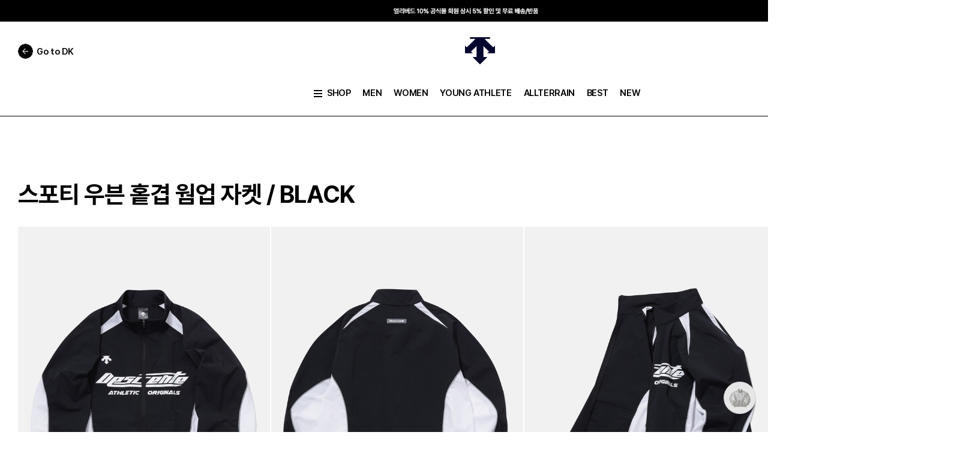

--- FILE ---
content_type: text/html;charset=UTF-8
request_url: https://dk-on.com/DESCENTE/product/SP223UWT41/BLK0?eventId=199300
body_size: 632737
content:
<!doctype html>
<html lang="ko">
<head>
    <meta charset="UTF-8" />
    <meta name="viewport" content="width=device-width, initial-scale=1.0, maximum-scale=1.0, minimum-scale=1.0, user-scalable=no, viewport-fit=cover" />
    <meta property="og:type" content="website">

    
        
            <title>[DESCENTE] 스포티 우븐 홑겹 웜업 자켓</title>
            <link rel="canonical" href="https://dk-on.com/DESCENTE/product/SP223UWT41/BLK0">
            <link rel="alternate" media="only screen and (max-width: 640px)" href="https://m.dk-on.com/DESCENTE/product/SP223UWT41/BLK0">
            <meta property="og:url" content="https://dk-on.com/DESCENTE/product/SP223UWT41/BLK0">
            <meta property="og:title" content="[DESCENTE] 스포티 우븐 홑겹 웜업 자켓"/>
            <meta property="og:image" content="//img.dk-on.com/product/S/P2/SP223UWT41/1780/SP223UWT41_BLK0_N01.JPG?RS&#x3D;300"/>
            <meta property="og:description" content="'스포티 우븐 홑겹 웜업 자켓' 상품 정보를 확인하세요. 가입 시 15% 할인 쿠폰 증정"/>
            <meta name="description" content="'스포티 우븐 홑겹 웜업 자켓' 상품 정보를 확인하세요. 가입 시 15% 할인 쿠폰 증정"/>
            <meta name="keywords" content="데상트 남녀공용 아우터,데상트 바람막이,데상트 웜업자켓,데상트 집업,바람막이,블록코어,스포티우븐(메쉬안감형)웜업자켓,아우터,웜업자켓,자켓" />
        
    

    
    <script async src="https://www.googletagmanager.com/gtag/js?id=G-F1D1XQF5KL"></script>
    <script type="text/javascript">
        window.dataLayer = window.dataLayer || [];
        function gtag(){dataLayer.push(arguments);}
        gtag('js', new Date());

        gtag('config', 'G-F1D1XQF5KL');
    </script>

    
        <link rel="shortcut icon" href="//img.dk-on.com/contents/Descente.ico">
        <script type="application/ld+json">
            {
                "@context": "http://schema.org",
                "@type": "Organization",
                "name": "데상트 온라인스토어",
                "url": "https://dk-on.com/DESCENTE",
                "sameAs": [
                    "https://www.facebook.com/profile.php?id=100070630013861",
                    "https://www.instagram.com/descente_kr/",
                    "http://pf.kakao.com/_TiGAV",
                    "https://www.youtube.com/@DESCENTEKR"
                ]
            }
        </script>
    

    <!-- 네이버 서치어드바이저 소유 인증 태그 -->
    <meta name="naver-site-verification" content="75ac3a55b0e35f360ace29a82f4e85cc22243cfc" />
    <!-- 구글 서치 콘솔 소유 인증 태그 -->
    <meta name="google-site-verification" content="QIlSPf6pXcNHM7oPRgOrDAjlnXf_92L0dEYAfPq7NRw" />

    <!-- favicon
================================================== -->
    <!--
<link rel="apple-touch-icon-precomposed apple-touch-icon" sizes="180x180" href="assets/images/favicon/apple-touch-icon-180x180-precomposed.png">
<link rel="apple-touch-icon-precomposed apple-touch-icon" sizes="167x167" href="assets/images/favicon/apple-touch-icon-167x167-precomposed.png">
<link rel="apple-touch-icon-precomposed apple-touch-icon" sizes="152x152" href="assets/images/favicon/apple-touch-icon-152x152-precomposed.png">
<link rel="apple-touch-icon-precomposed apple-touch-icon" sizes="144x144" href="assets/images/favicon/apple-touch-icon-144x144-precomposed.png">
<link rel="apple-touch-icon-precomposed apple-touch-icon" sizes="120x120" href="assets/images/favicon/apple-touch-icon-120x120-precomposed.png">
<link rel="apple-touch-icon-precomposed apple-touch-icon" sizes="114x114" href="assets/images/favicon/apple-touch-icon-114x114-precomposed.png">
<link rel="apple-touch-icon-precomposed apple-touch-icon" sizes="72x72" href="assets/images/favicon/apple-touch-icon-72x72-precomposed.png">
<link rel="apple-touch-icon-precomposed apple-touch-icon" sizes="60x60" href="assets/images/favicon/apple-touch-icon-60x60-precomposed.png">
<link rel="apple-touch-icon-precomposed" href="assets/images/favicon/apple-touch-icon-700x700-precomposed.png">

<link rel="shortcut icon" sizes="256x256" href="assets/images/favicon/favicon_256x256.png">
<link rel="shortcut icon" sizes="196x196" href="assets/images/favicon/favicon_196x196.png">
<link rel="shortcut icon" sizes="128x128" href="assets/images/favicon/favicon_128x128.png">
<link rel="shortcut icon" sizes="48x48" href="assets/images/favicon/favicon_48x48.png">
<link rel="shortcut icon" sizes="32x32" href="assets/images/favicon/favicon_32x32.png">
<link rel="shortcut icon" href="assets/images/favicon/favicon_16x16.png">

<link rel="icon" sizes="128x128" href="assets/images/favicon/favicon_128x128.png" type="image/png">
<link rel="icon" sizes="64x64" href="assets/images/favicon/favicon_64x64.png" type="image/png">
<link rel="icon" sizes="32x32" href="assets/images/favicon/favicon_32x32.png" type="image/png">

<meta name="msapplication-TileImage" content="assets/images/favicon/apple-touch-icon-144x144-precomposed.png">
-->

    <!-- Vendors CSS
================================================== -->
    <link rel="preconnect" href="https://fonts.googleapis.com" />
    <link rel="preconnect" href="https://fonts.gstatic.com" crossorigin />
    <link rel="stylesheet" href="https://img.dk-on.com/contents/static/pc_renewal/assets/vendors/jquery-ui-1.13.3/jquery-ui.css" />
    <link rel="stylesheet" href="https://img.dk-on.com/contents/static/pc_renewal/assets/vendors/swiper@11/swiper-bundle.css" />
    <link rel="stylesheet" href="https://img.dk-on.com/contents/static/pc_renewal/assets/vendors/star-rating-4.1.2/star-rating.min.css" />
    <link rel="stylesheet" href="https://img.dk-on.com/contents/static/pc_renewal/assets/vendors/aos@3.0.0/aos.css" />
    <!-- Custom styles for this template
================================================== -->

    <!-- Vendors javascript
================================================== -->
    <script src="https://img.dk-on.com/contents/static/pc_renewal/assets/vendors/jquery-3.7.1/jquery-3.7.1.js"></script>
    <script src="https://img.dk-on.com/contents/static/pc_renewal/assets/vendors/jquery-ui-1.13.3/jquery-ui.js"></script>
    <script src="https://img.dk-on.com/contents/static/pc_renewal/assets/vendors/swiper@11/swiper-bundle.js"></script>
    <script src="https://img.dk-on.com/contents/static/pc_renewal/assets/vendors/scrollpos-styler/scrollPosStyler.js"></script>
    <script src="https://img.dk-on.com/contents/static/pc_renewal/assets/vendors/star-rating-4.1.2/star-rating.js"></script>
    <script src="https://img.dk-on.com/contents/static/pc_renewal/assets/vendors/star-rating-4.1.2/themes/krajee-gly/theme.js"></script>
    <script src="https://img.dk-on.com/contents/static/pc_renewal/assets/vendors/star-rating-4.1.2/locales/ko.js"></script>
    <script src="https://img.dk-on.com/contents/static/pc_renewal/assets/vendors/aos@3.0.0/aos.js"></script>

    <!-- UI JavaScript
================================================== -->
    <script src="https://img.dk-on.com/contents/static/pc_renewal/assets/js/common/descente.front.ui.js?ver=410126381"></script>
    <script src="https://img.dk-on.com/contents/static/pc_renewal/assets/js/common/handlebars.min.js"></script>
    <script src="https://img.dk-on.com/contents/static/pc_renewal/assets/js/common/handlebarscustom.js"></script>
    <script src="https://img.dk-on.com/contents/static/pc_renewal/assets/js/common/common.front.ui.js"></script>
    <script src="https://img.dk-on.com/contents/static/pc_renewal/assets/js/common/common.js?ver=410126381"></script>
    <script src="https://img.dk-on.com/contents/static/pc_renewal/assets/js/common/common.login.js?ver=410126381"></script>
    <script src="https://img.dk-on.com/contents/static/pc_renewal/assets/js/common/common.auth.js"></script>
    <script src="https://img.dk-on.com/contents/static/pc_renewal/assets/js/js.cookie.min.js"></script>
    <script src="https://img.dk-on.com/contents/static/pc_renewal/assets/js/dk.function.js"></script>
    <script src="https://img.dk-on.com/contents/static/pc_renewal/assets/netfunnel/netfunnel.js" charset="UTF-8"></script>
    <script>
        const __curBrand = JSON.parse('{"brndCd":"S","brndEn":"Descente","brndKo":"데상트","erpBrandCd":"S","brndNm":"DESCENTE","brndNmOri":"Descente","siteCd":"DST","brndViewType":"0263002","img1":null,"img1Url":null,"img2":"filter_icon","img2Url":"https://img.dk-on.com/contents/static/pc_renewal/assets/images/filter/filter_logo_descente.svg","img3":null,"img3Url":"https://img.dk-on.com/contents/brand/20250919/00_brand_tab_pc,mo_250917_DST_20250919090939.jpg","img4":null,"img4Url":"https://img.dk-on.com/contents/static/pc_renewal/assets/images/brand/ico_brand_logo_descente_korea_round_w.svg","brndLink":"/DESCENTE"}');
        const __isLogin = 'false';
        const __usrId = '';
    </script>
    <link rel="stylesheet" href="https://img.dk-on.com/contents/static/pc_renewal/assets/css/main.css?ver=410126381" />
    <script src="https://t1.daumcdn.net/mapjsapi/bundle/postcode/prod/postcode.v2.js"></script>
    <script src="https://developers.kakao.com/sdk/js/kakao.js"></script>
    <script src="https://cdnjs.cloudflare.com/ajax/libs/crypto-js/4.1.1/crypto-js.min.js"></script>
    
    
<script>
    (function(w,d,s,l,i){w[l]=w[l]||[];w[l].push({'gtm.start':
        new Date().getTime(),event:'gtm.js'});var f=d.getElementsByTagName(s)[0],
        j=d.createElement(s),dl=l!='dataLayer'?'&l='+l:'';j.async=true;j.src=
        'https://www.googletagmanager.com/gtm.js?id='+i+dl;f.parentNode.insertBefore(j,f);
    })(window,document,'script','dataLayer','GTM-MTWSP7T');
</script>


<script>
    !function(f,b,e,v,n,t,s)
    {if(f.fbq)return;n=f.fbq=function(){n.callMethod?
    n.callMethod.apply(n,arguments):n.queue.push(arguments)};
    if(!f._fbq)f._fbq=n;n.push=n;n.loaded=!0;n.version='2.0';
    n.queue=[];t=b.createElement(e);t.async=!0;
    t.src=v;s=b.getElementsByTagName(e)[0];
    s.parentNode.insertBefore(t,s)}(window,document,'script',
    'https://connect.facebook.net/en_US/fbevents.js');

    if (__isLogin == "true" && __usrId != "guest") {
        try {
            var objData = {};
            $.ajax({
                url: "/common/setMetaConversionInfo",
                type: "POST",
                dataType: "json",
                data: objData,
                success: function (data) {
                    if(data != null && data.ph != null){
                        fbq('init', '482455488599846', {
                            ph: data.ph,
                            db: localStorage.getItem("birthDt").replaceAll("-", ""),
                            ge: localStorage.getItem("sexCd") == "0050001" ? "m" : "f"
                        });
                    }else{
                        fbq('init', '482455488599846');
                    }
                },
            });
        } catch (e) {
            fbq('init', '482455488599846');
        }
    } else {
        fbq('init', '482455488599846');
    }

    fbq('track', 'PageView');
</script>
<noscript>
    <img height="1" width="1" style="display:none" src="https://www.facebook.com/tr?id=482455488599846&ev=PageView&noscript=1"/>
</noscript>


<script type="text/javascript" charset="UTF-8" src="//t1.daumcdn.net/kas/static/kp.js"></script>
<script type="text/javascript">
    var trackId = '4036328767066584976';
    kakaoPixel(trackId).pageView();

    

    
        kakaoPixel(trackId).viewContent({ id: 'SP223UWT41_BLK0' });
    

    

    
</script>


<script type="text/javascript" src="//dynamic.criteo.com/js/ld/ld.js?a=14144" async="true"></script>
<script type="text/javascript">
	window.criteo_q = window.criteo_q || [];

    var deviceType = "d";
    var account = 14144;
    var hashEmail = "";

    if (__isLogin == "true" && __usrId != "guest") {
        hashEmail = localStorage.getItem("hashEmail");
    }
    
    window.criteo_q.push(
        { event: "setAccount", account: account },
        { event: "setEmail", email: hashEmail },
        { event: "setZipcode", zipcode: "" },
        { event: "setSiteType", type: deviceType },
    );

    

    

    

    
        window.criteo_q.push(
            { event: "viewItem",
              item: "SP223UWT41"
            }
        );
    

    

    
</script>


<script type="text/javascript">
    (function(w,d,n,s,e,o) {
        w[n]=w[n]||function(){(w[n].q=w[n].q||[]).push(arguments)};
        e=d.createElement(s);e.async=1;e.charset='utf-8';e.src='//static.recopick.com/dist/production.min.js';
        o=d.getElementsByTagName(s)[0];o.parentNode.insertBefore(e,o);
    })(window, document, 'recoPick', 'script');

    recoPick('service', 'dk-on.com');

    if (__isLogin == "true" && __usrId != "guest" && localStorage.getItem("hashUsrId") != null) {
        recoPick("setMID", localStorage.getItem("hashUsrId"));
        recoPick("setUserInfo", {
            birthyear: localStorage.getItem("birthDt").substring(0, 4),
            gender: localStorage.getItem("sexCd") == "0050001" ? "M" : "F",
        });
    }

    

    
        recoPick('sendLog', 'view', {
            id: 'SP223UWT41',
            title: '스포티 우븐 홑겹 웜업 자켓',
            price: '159000',
            image: 'https://img.dk-on.com/product/S/P2/SP223UWT41/1780/SP223UWT41_BLK0_N01.JPG?RS&#x3D;620',
            currency: 'KRW',
            sale_price: '79500',
            sale_currency: 'KRW',
            c1: '202001181',
            brand: 'S',
        });
    

    

    

    
</script>


<script>
    (function(a_,i_,r_,_b,_r,_i,_d,_g,_e){if(!a_[_b]){var n=function(){var c=i_.createElement(r_);c.onerror=function(){g.queue.filter(function(a){return 0<=_d.indexOf(a[0])}).forEach(function(a){a=a[1];a=a[a.length-1];"function"===typeof a&&a("error occur when load airbridge")})};c.async=1;c.src=_r;"complete"===i_.readyState?i_.head.appendChild(c):a_.addEventListener("load",function h(){a_.removeEventListener("load",h);i_.head.appendChild(c)})},g={queue:[],get isSDKEnabled(){return!1}};_i.concat(_d).forEach(function(c){var a=c.split("."),h=a.pop();a.reduce(function(p,q){return p[q]=p[q]||{}},g)[h]=function(){g.queue.push([c,arguments])}});a_[_b]=g;0<_g?(_b=new (a_.XDomainRequest||a_.XMLHttpRequest),_i=function(){},_b.open("GET",_r),_b.timeout=_g,_b.onload=function(){n()},_b.onerror=_i,_b.onprogress=_i,_b.ontimeout=_i,_b.send()):n()}})(window,document,"script","airbridge","//static.airbridge.io/sdk/latest/airbridge.min.js","init startTracking stopTracking fetchResource openBanner setBanner setDownload setDownloads openDeeplink setDeeplinks sendWeb setUserAgent setMobileAppData setUserID clearUserID setUserEmail clearUserEmail setUserPhone clearUserPhone setUserAttribute removeUserAttribute clearUserAttributes setUserAlias removeUserAlias clearUserAlias clearUser setUserId setUserAttributes addUserAlias setDeviceAlias removeDeviceAlias clearDeviceAlias setDeviceIFV setDeviceIFA setDeviceGAID events.send events.signIn events.signUp events.signOut events.purchased events.addedToCart events.productDetailsViewEvent events.homeViewEvent events.productListViewEvent events.searchResultViewEvent".split(" "),["events.wait","createTouchpoint"],0);

    airbridge.init({
        app: 'descenteehop',
        webToken: 'c774ef329fad4a24a0d066eec3f68d5b',
        utmParsing: true,
        // (MO) 웹투앱 어트리뷰션 기여 기간 설정
        // useProtectedAttributionWindow: true,
        // protectedAttributionWindowInMinutes: 1440
    });

    if (__isLogin == "true" && __usrId != "guest") {
        airbridge.setUserID(__usrId);
    }

    

    
        airbridge.events.send('airbridge.ecommerce.product.viewed', {
            semanticAttributes: {
                products: [
                    { productID: 'SP223UWT41',
                      name: '스포티 우븐 홑겹 웜업 자켓',
                      price: 79500,
                      currency: 'KRW',
                      quantity: 1,
                      position: 1
                    }
                ]
            }
        });
    

    

    
</script>

<script type="text/javascript">
    $(document).ready(function () {
        setPageLog();

        $(document).on("click", ".setClickLog", function(e) {
            if (!e.originalEvent || !e.originalEvent.isTrusted) {
                return;
            }
            // 실제 사용자 클릭일 때만 아래 로직이 실행됩니다.
            setClickLog($(this).data("depth1"), $(this).data("depth2"), $(this).data("depth3"), $(this).data("depth4"), $(this).data("depth5"), $(this).data("index"), $(this).data("unitbrandcd"));
        });
    });

        function setPageLog(){
            try {
                var objData = setLogData();
                objData.logType = "view";
                objData.eventId = $('#eventId').val() != undefined ? $('#eventId').val() : "-";
                objData.eventTitle = $('#eventTitle').val() != undefined ? $('#eventTitle').val() : "-";
                objData.categoryCd = $('#categoryCd').val() != undefined ? $('#categoryCd').val() : "-";
                objData.category1Depth = $('#category1Depth').val() != undefined  && $('#category1Depth').val() != "" ? $('#category1Depth').val() : "-";
                objData.category2Depth = $('#category2Depth').val() != undefined  && $('#category2Depth').val() != "" ? $('#category2Depth').val() : "-";
                objData.category3Depth = $('#category3Depth').val() != undefined  && $('#category3Depth').val() != "" ? $('#category3Depth').val() : "-";
                objData.prodCd = $('#prodCd').val() != undefined ? $('#prodCd').val() : "-";
                objData.prodName = $('#prodNm').val() != undefined ? $('#prodNm').val() : "-";
                objData.colorCd = $('#colorCd').val() != undefined ? $('#colorCd').val() : "-";
                objData.monthProdYn = $('#monthProdYn').val() != undefined ? $('#monthProdYn').val() : "-";
                objData.eventBrndCd = $('#eventBrandCd').val() != undefined ? $('#eventBrandCd').val() : "-";
                $.ajax({
                    url: "/common/setUserInteractionLog",
                    type: "POST",
                    dataType: "json",
                    data: objData,
                    success: function (data) {},
                });
            } catch (e) {}
        }

        function setClickLog(depth1,depth2,depth3,depth4,depth5,index,unitBrandCd){
            try {
                var objData = setLogData();
                objData.logType = "click";
                objData.depth1 = depth1 != undefined && depth1 != ""? depth1 : "-";
                objData.depth2 = depth2 != undefined && depth2 != ""? depth2 : "-";
                objData.depth3 = depth3 != undefined && depth3 != ""? depth3 : "-";
                objData.depth4 = depth4 != undefined && depth4 != ""? depth4 : "-";
                objData.depth5 = depth5 != undefined && depth5 != ""? depth5 : "-";
                objData.index = index != undefined && index != ""? index : "-";
                objData.unitBrandCd = unitBrandCd != undefined && unitBrandCd != "" ? unitBrandCd : "-";

                $.ajax({
                    url: "/common/setUserInteractionLog",
                    type: "POST",
                    dataType: "json",
                    data: objData,
                    success: function (data) {},
                });
            } catch (e) {}
        }

        function setLogData(){
            var age = localStorage.getItem("age");
            var ageGroup = "null";
            var gender = localStorage.getItem("sexCd");
            var mallName = __curBrand.siteCd;
            var userGrade = "-";

            if (age !== null) {
                if (age > 9 && age < 20) {
                    ageGroup = "10대";
                } else if (age > 19 && age < 30) {
                    ageGroup = "20대";
                } else if (age > 29 && age < 40) {
                    ageGroup = "30대";
                } else if (age > 39 && age < 50) {
                    ageGroup = "40대";
                } else if (age > 49 && age < 60) {
                    ageGroup = "50대";
                } else if (age > 59 && age < 70) {
                    ageGroup = "60대";
                } else if (age > 69 && age < 80) {
                    ageGroup = "70대";
                } else if (age > 79 && age < 90) {
                    ageGroup = "80대";
                } else if (age > 89) {
                    ageGroup = "90대";
                }
            }

            var objData = {};
            objData.referer = encodeURIComponent(document.referrer);
            objData.url = encodeURIComponent(window.location.href);
            objData.routing = encodeURIComponent(window.location.pathname);
            objData.gender = gender == "0050001" ? "남성" : gender == "0050002" ? "여성" : "-";
            objData.age = ageGroup;
            objData.mallName = mallName;
            objData.userGrade = userGrade;
            objData.device = "PC";

            return objData;
        }

        function setOrderLog(ordNo,prodCd,prodName,colorNm,colorCd,sizeCd,prodPrice,sumProdPrice,salePrice,ordQty,monthProdYn){
            try {
                var objData = setLogData();
                objData.logType = "order";
                objData.ordNo = ordNo;
                objData.prodCd = prodCd;
                objData.prodName = prodName;
                objData.colorNm = colorNm;
                objData.colorCd = colorCd;
                objData.sizeCd = sizeCd;
                objData.prodPrice = prodPrice;
                objData.sumProdPrice = sumProdPrice;
                objData.salePrice = salePrice;
                objData.ordQty = ordQty;
                objData.monthProdYn = monthProdYn;

                $.ajax({
                    url: "/common/setUserInteractionLog",
                    type: "POST",
                    dataType: "json",
                    data: objData,
                    success: function (data) {},
                });
            } catch (e) {}
        }
    
    function setLocalStorage(data) {
        localStorage.setItem("hashUsrId", CryptoJS.SHA256(data.usrId).toString());
        localStorage.setItem("hashEmail", CryptoJS.SHA256(data.email).toString());
        localStorage.setItem("birthDt", data.birthDt);
        localStorage.setItem("sexCd", data.sexCd);
        localStorage.setItem("age", calculateAge(data.birthDt));
    }
</script>

<!--
<script
        src="https://js.sentry-cdn.com/2dd7ab82e31fadfd557c425e224a9539.min.js"
        crossorigin="anonymous"
></script>
<script>
    Sentry.onLoad(function() {
        Sentry.init({
            // You can add any additional configuration here
        });
    });
</script>-->

</head>

<!-- 메인 -->
<body >

<div class="wrapper">

    
        
            
    
        
            
                <!-- top-line-banner-wrap -->
                        <div class="top-line-banner-wrap"   style="background-color: #000   ">
                            <a href="/event/detail/231600" target="_self"  class="link-top-banner" style="background-color: #000   ">
                                <img src="//img.dk-on.com/contents/disp/Builder/Unit/20250219/temp_top_line_banner (1)_20240910115257_20241217031551_20250219084456.png" alt="얼리버드 10% 공식몰 회원 상시 5% 할인 및 무료 배송/반품" />
                            </a>
                            <button type="button" class="btn-top-banner-close"><span class="offscreen">닫기</span></button>
                        </div>
                
            
        
    

<!-- // top-line-banner-wrap -->
<header class="header-wrapper brand sps ">

<div class="header-top">
    <div class="header-inner">
        <div class="header-left">
            <a href="/" class="link-dk"><span class="text">Go to DK</span></a>
        </div>
        
            <h1 class="header-bi"><a href="/DESCENTE" class="link-logo"><span class="ico-brand-logo-dk"><span class="offscreen">Descente</span></span></a>    </h1>
        
        
        
        
        
        
        
        
        <!-- header-right -->
        <div class="header-right">
            <!-- gnb-search-box -->
            <div class="gnb-search-box">
                <!-- input-group -->
                <div class="input-group">
                    <!-- input-search-box -->
                    <div class="input-search-box">
                        
                            <input type="search" enterkeyhint="search" class="ui-input" title="검색어 입력" placeholder="" disabled/>
                            <a href="javascript:;" class="btn-input-search" disabled="">
                                <span class="ico-ip-search"><span class="offscreen">검색</span></span>
                            </a>
                            <button type="button" class="btn-open-search-layer" id="search_show"><span class="offscreen">검색어 입력 레이어 열기</span></button>
                        
                    </div>
                    <!-- // input-search-box -->
                </div>
                <!-- // input-group -->
            </div>

            <!-- // gnb-search-box -->
            <ul class="user-menu-list">

                
                
                    <!-- 로그인 전 case -->
                    <li class="user-menu-item">
                        <a href="javascript:;" onclick="goLoginPage();" class="link-user"><span class="text">로그인</span></a>
                    </li>

                    <li class="user-menu-item">
                        <a href="/join" class="link-user"><span class="text">회원가입</span></a>
                    </li>
                    <li class="user-menu-item">
                        <a href="/order/cart" class="link-user">
                            <span class="text">장바구니</span>
                            <span class="ico-header-cart"><span class="count" name="cartCntText">0</span></span>
                        </a>
                    </li>

                    <!-- // 로그인 전 case -->
                

            </ul>
            <!-- // user-menu-list -->
        </div>
        <!-- // header-right -->
    </div>
</div>
<section id="header_search_area" class="search_keyword"></section>

<!-- header-bottom -->
    
        <!-- RenderHtml(Static Brand Type Gnb) -->
        <div class="header-bottom">
    <div class="header-inner">
        <!-- gnb-list -->
        <ul class="gnb-list">
            <li class="gnb-item has-gnb-layer">
                <button type="button" class="btn-menu">
                    <span class="ico-open-gnb"><span class="offscreen">브랜드 카테고리 메뉴 열기</span></span>
                    <span class="text">SHOP</span>
                </button>
            </li>
            
                
                    
                        
                            <li class="gnb-item  ">
                                <a href="/DESCENTE/Category/201000000" target="_self"  class="link-gnb"><span class="text">MEN</span></a>
                            </li>
                        
                    
                
                    
                        
                            <li class="gnb-item  ">
                                <a href="/DESCENTE/Category/202000000" target="_self"  class="link-gnb"><span class="text">WOMEN</span></a>
                            </li>
                        
                    
                
                    
                        
                            <li class="gnb-item  ">
                                <a href="/DESCENTE/Category/205000000" target="_self"  class="link-gnb"><span class="text">YOUNG ATHLETE</span></a>
                            </li>
                        
                    
                
                    
                        
                            <li class="gnb-item  ">
                                <a href="/DESCENTE/Category/206000000" target="_self"  class="link-gnb"><span class="text">ALLTERRAIN</span></a>
                            </li>
                        
                    
                
                    
                        
                            <li class="gnb-item  ">
                                <a href="/DESCENTE/BEST" target="_self"  class="link-gnb"><span class="text">BEST</span></a>
                            </li>
                        
                    
                
                    
                        
                            <li class="gnb-item  ">
                                <a href="/DESCENTE/newArrival" target="_self"  class="link-gnb"><span class="text">NEW</span></a>
                            </li>
                        
                    
                
            
        </ul>
        <!-- // gnb-list -->


        <!-- gnb-layer-area -->
        <div class="gnb-layer-area">
            <!-- gnb-layer-inner -->
            <div class="gnb-layer-inner">
                <!-- gnb-sub-list -->
                <ul class="gnb-sub-list">
                    
                        
                            
                                <li class="gnb-sub-item">
                                    <a href="/descente/brand/introduce" target="_self" class="link-gnb-sub"><span class="text">ABOUT BRAND</span></a>
                                </li>
                            
                        
                            
                                <li class="gnb-sub-item">
                                    <a href="/descente/disc" target="_self" class="link-gnb-sub"><span class="text">ABOUT DISC</span></a>
                                </li>
                            
                        
                            
                                <li class="gnb-sub-item">
                                    <a href="/descente/descenteSeoul" target="_self" class="link-gnb-sub"><span class="text">DESCENTE SEOUL</span></a>
                                </li>
                            
                        
                            
                                <li class="gnb-sub-item">
                                    <a href="/descente/movementLab" target="_self" class="link-gnb-sub"><span class="text">MOVEMENT LAB</span></a>
                                </li>
                            
                        
                            
                                <li class="gnb-sub-item">
                                    <a href="/DESCENTE/search?keyword&#x3D;DESCENTE%20X%20JJJJOUND" target="_self" class="link-gnb-sub"><span class="text">JJJJOUND 콜라보</span></a>
                                </li>
                            
                        
                            
                                <li class="gnb-sub-item">
                                    <a href="/event/detail/299197" target="_self" class="link-gnb-sub"><span class="text">26SS 터프 컬렉션</span></a>
                                </li>
                            
                        
                            
                                <li class="gnb-sub-item">
                                    <a href="/DESCENTE/product/SR123SDJ11/BLK0" target="_self" class="link-gnb-sub"><span class="text">캐논 다운</span></a>
                                </li>
                            
                        
                            
                                <li class="gnb-sub-item">
                                    <a href="/event/detail/303297" target="_self" class="link-gnb-sub"><span class="text">텀블러 증정 이벤트🎁</span></a>
                                </li>
                            
                        
                    
                </ul>
                <!-- // gnb-sub-list -->

                <!-- gnb-depth-wrap -->
                <div class="gnb-depth-wrap">
                    <!-- gnb-depth1-list -->
                    <ul class="gnb-depth1-list">
                        
                            
                                <li class="gnb-depth1-item ">
                                    <button type="button" class="btn-gnb-depth1" onclick="goCategory('/DESCENTE', '201000000');"><span class="text">MEN</span></button>
                                </li>
                            
                        
                            
                                <li class="gnb-depth1-item ">
                                    <button type="button" class="btn-gnb-depth1" onclick="goCategory('/DESCENTE', '202000000');"><span class="text">WOMEN</span></button>
                                </li>
                            
                        
                            
                                <li class="gnb-depth1-item ">
                                    <button type="button" class="btn-gnb-depth1" onclick="goCategory('/DESCENTE', '205000000');"><span class="text">YOUNG ATHLETE</span></button>
                                </li>
                            
                        
                            
                                <li class="gnb-depth1-item ">
                                    <button type="button" class="btn-gnb-depth1" onclick="goCategory('/DESCENTE', '206000000');"><span class="text">ALLTERRAIN</span></button>
                                </li>
                            
                        
                    </ul>
                    <!-- // gnb-depth1-list -->
                    
                        
                            <!-- gnb-depth1-sub-group -->
                            <div class="gnb-depth1-sub-group ">
                                <!-- gnb-depth1-sub-menu -->
                                <div class="gnb-depth1-sub-menu">
                                    <a href="/DESCENTE/category/201000000" class="link-gnb-depth2"><span class="text">MEN 전체</span></a>
                                    <!-- gnb-depth2-list -->
                                    <ul class="gnb-depth2-list">
                                        
                                            
                                                <li class="gnb-depth2-item">
                                                    <a href="/DESCENTE/category/201101000" class="link-gnb-depth2"><span class="text">의류</span></a>

                                                    <!-- gnb-depth3-list -->
                                                    <ul class="gnb-depth3-list">
                                                        
                                                            
                                                                <li class="gnb-depth3-item">
                                                                    <a href="/DESCENTE/category/201101180" class="link-gnb-depth3"><span class="text">패딩/다운자켓</span><span class="ico-managed"></span></a>
                                                                </li>
                                                            
                                                        
                                                            
                                                                <li class="gnb-depth3-item">
                                                                    <a href="/DESCENTE/category/201101002" class="link-gnb-depth3"><span class="text">패딩/다운베스트</span></a>
                                                                </li>
                                                            
                                                        
                                                            
                                                                <li class="gnb-depth3-item">
                                                                    <a href="/DESCENTE/category/201101189" class="link-gnb-depth3"><span class="text">바람막이/집업자켓</span></a>
                                                                </li>
                                                            
                                                        
                                                            
                                                                <li class="gnb-depth3-item">
                                                                    <a href="/DESCENTE/category/201101190" class="link-gnb-depth3"><span class="text">맨투맨/후드/아노락</span></a>
                                                                </li>
                                                            
                                                        
                                                            
                                                                <li class="gnb-depth3-item">
                                                                    <a href="/DESCENTE/category/201101005" class="link-gnb-depth3"><span class="text">긴팔티셔츠</span></a>
                                                                </li>
                                                            
                                                        
                                                            
                                                                <li class="gnb-depth3-item">
                                                                    <a href="/DESCENTE/category/201101123" class="link-gnb-depth3"><span class="text">폴로티셔츠</span></a>
                                                                </li>
                                                            
                                                        
                                                            
                                                                <li class="gnb-depth3-item">
                                                                    <a href="/DESCENTE/category/201101015" class="link-gnb-depth3"><span class="text">팬츠</span><span class="ico-managed"></span></a>
                                                                </li>
                                                            
                                                        
                                                            
                                                                <li class="gnb-depth3-item">
                                                                    <a href="/DESCENTE/category/201101191" class="link-gnb-depth3"><span class="text">쇼츠</span></a>
                                                                </li>
                                                            
                                                        
                                                            
                                                                <li class="gnb-depth3-item">
                                                                    <a href="/DESCENTE/category/201101104" class="link-gnb-depth3"><span class="text">반팔/슬리브리스</span></a>
                                                                </li>
                                                            
                                                        
                                                            
                                                                <li class="gnb-depth3-item">
                                                                    <a href="/DESCENTE/category/201101065" class="link-gnb-depth3"><span class="text">베이스레이어</span></a>
                                                                </li>
                                                            
                                                        
                                                    </ul>
                                                    <!-- // gnb-depth3-list -->
                                                </li>
                                            
                                        
                                            
                                                <li class="gnb-depth2-item">
                                                    <a href="/DESCENTE/category/201102000" class="link-gnb-depth2"><span class="text">신발</span></a>

                                                    <!-- gnb-depth3-list -->
                                                    <ul class="gnb-depth3-list">
                                                        
                                                            
                                                                <li class="gnb-depth3-item">
                                                                    <a href="/DESCENTE/category/201102197" class="link-gnb-depth3"><span class="text">라이프스타일</span><span class="ico-managed"></span></a>
                                                                </li>
                                                            
                                                        
                                                            
                                                                <li class="gnb-depth3-item">
                                                                    <a href="/DESCENTE/category/201102016" class="link-gnb-depth3"><span class="text">러닝</span><span class="ico-managed"></span></a>
                                                                </li>
                                                            
                                                        
                                                            
                                                                <li class="gnb-depth3-item">
                                                                    <a href="/DESCENTE/category/201102042" class="link-gnb-depth3"><span class="text">윈터슈즈</span></a>
                                                                </li>
                                                            
                                                        
                                                            
                                                                <li class="gnb-depth3-item">
                                                                    <a href="/DESCENTE/category/201102225" class="link-gnb-depth3"><span class="text">트레일</span></a>
                                                                </li>
                                                            
                                                        
                                                            
                                                                <li class="gnb-depth3-item">
                                                                    <a href="/DESCENTE/category/201102112" class="link-gnb-depth3"><span class="text">슬라이드</span></a>
                                                                </li>
                                                            
                                                        
                                                    </ul>
                                                    <!-- // gnb-depth3-list -->
                                                </li>
                                            
                                        
                                            
                                                <li class="gnb-depth2-item">
                                                    <a href="/DESCENTE/category/201103000" class="link-gnb-depth2"><span class="text">용품</span></a>

                                                    <!-- gnb-depth3-list -->
                                                    <ul class="gnb-depth3-list">
                                                        
                                                            
                                                                <li class="gnb-depth3-item">
                                                                    <a href="/DESCENTE/category/201103045" class="link-gnb-depth3"><span class="text">백팩</span><span class="ico-managed"></span></a>
                                                                </li>
                                                            
                                                        
                                                            
                                                                <li class="gnb-depth3-item">
                                                                    <a href="/DESCENTE/category/201103035" class="link-gnb-depth3"><span class="text">가방</span><span class="ico-managed"></span></a>
                                                                </li>
                                                            
                                                        
                                                            
                                                                <li class="gnb-depth3-item">
                                                                    <a href="/DESCENTE/category/201103044" class="link-gnb-depth3"><span class="text">모자</span></a>
                                                                </li>
                                                            
                                                        
                                                            
                                                                <li class="gnb-depth3-item">
                                                                    <a href="/DESCENTE/category/201103049" class="link-gnb-depth3"><span class="text">방한용품</span><span class="ico-managed"></span></a>
                                                                </li>
                                                            
                                                        
                                                            
                                                                <li class="gnb-depth3-item">
                                                                    <a href="/DESCENTE/category/201103048" class="link-gnb-depth3"><span class="text">장갑</span></a>
                                                                </li>
                                                            
                                                        
                                                            
                                                                <li class="gnb-depth3-item">
                                                                    <a href="/DESCENTE/category/201103047" class="link-gnb-depth3"><span class="text">양말</span></a>
                                                                </li>
                                                            
                                                        
                                                            
                                                                <li class="gnb-depth3-item">
                                                                    <a href="/DESCENTE/category/201103091" class="link-gnb-depth3"><span class="text">기타 ACC</span></a>
                                                                </li>
                                                            
                                                        
                                                    </ul>
                                                    <!-- // gnb-depth3-list -->
                                                </li>
                                            
                                        
                                            
                                                <li class="gnb-depth2-item">
                                                    <a href="/DESCENTE/category/201105000" class="link-gnb-depth2"><span class="text">러닝</span></a>

                                                    <!-- gnb-depth3-list -->
                                                    <ul class="gnb-depth3-list">
                                                        
                                                            
                                                                <li class="gnb-depth3-item">
                                                                    <a href="/DESCENTE/category/201105192" class="link-gnb-depth3"><span class="text">러닝 의류</span></a>
                                                                </li>
                                                            
                                                        
                                                            
                                                                <li class="gnb-depth3-item">
                                                                    <a href="/DESCENTE/category/201105216" class="link-gnb-depth3"><span class="text">러닝화</span></a>
                                                                </li>
                                                            
                                                        
                                                            
                                                                <li class="gnb-depth3-item">
                                                                    <a href="/DESCENTE/category/201105193" class="link-gnb-depth3"><span class="text">러닝 용품</span></a>
                                                                </li>
                                                            
                                                        
                                                    </ul>
                                                    <!-- // gnb-depth3-list -->
                                                </li>
                                            
                                        
                                            
                                                <li class="gnb-depth2-item">
                                                    <a href="/DESCENTE/category/201106000" class="link-gnb-depth2"><span class="text">트레이닝</span></a>

                                                    <!-- gnb-depth3-list -->
                                                    <ul class="gnb-depth3-list">
                                                        
                                                            
                                                                <li class="gnb-depth3-item">
                                                                    <a href="/DESCENTE/category/201106199" class="link-gnb-depth3"><span class="text">트레이닝 의류</span></a>
                                                                </li>
                                                            
                                                        
                                                            
                                                                <li class="gnb-depth3-item">
                                                                    <a href="/DESCENTE/category/201106198" class="link-gnb-depth3"><span class="text">트레이닝화</span></a>
                                                                </li>
                                                            
                                                        
                                                            
                                                                <li class="gnb-depth3-item">
                                                                    <a href="/DESCENTE/category/201106194" class="link-gnb-depth3"><span class="text">트레이닝 용품</span></a>
                                                                </li>
                                                            
                                                        
                                                    </ul>
                                                    <!-- // gnb-depth3-list -->
                                                </li>
                                            
                                        
                                            
                                                <li class="gnb-depth2-item">
                                                    <a href="/DESCENTE/category/201808000" class="link-gnb-depth2"><span class="text">스키</span><span class="ico-managed"></span></a>

                                                    <!-- gnb-depth3-list -->
                                                    <ul class="gnb-depth3-list">
                                                        
                                                            
                                                                <li class="gnb-depth3-item">
                                                                    <a href="/DESCENTE/category/201808156" class="link-gnb-depth3"><span class="text">의류</span></a>
                                                                </li>
                                                            
                                                        
                                                            
                                                                <li class="gnb-depth3-item">
                                                                    <a href="/DESCENTE/category/201808036" class="link-gnb-depth3"><span class="text">용품</span></a>
                                                                </li>
                                                            
                                                        
                                                    </ul>
                                                    <!-- // gnb-depth3-list -->
                                                </li>
                                            
                                        
                                            
                                                <li class="gnb-depth2-item">
                                                    <a href="/DESCENTE/category/201107000" class="link-gnb-depth2"><span class="text">스포츠 스타일</span></a>

                                                    <!-- gnb-depth3-list -->
                                                    <ul class="gnb-depth3-list">
                                                        
                                                            
                                                                <li class="gnb-depth3-item">
                                                                    <a href="/DESCENTE/category/201107156" class="link-gnb-depth3"><span class="text">의류</span></a>
                                                                </li>
                                                            
                                                        
                                                            
                                                                <li class="gnb-depth3-item">
                                                                    <a href="/DESCENTE/category/201107036" class="link-gnb-depth3"><span class="text">용품</span></a>
                                                                </li>
                                                            
                                                        
                                                    </ul>
                                                    <!-- // gnb-depth3-list -->
                                                </li>
                                            
                                        
                                    </ul>
                                </div>
                                <!-- // gnb-depth1-sub-menu -->

                                <!-- 이벤트/기획전 배너 영역 ( 최대 2개 노출 ) -->
                                <!-- gnb-event-wrap -->
                                <div class="gnb-event-wrap">
                                    <!-- gnb-event-list -->
                                    <div class="gnb-event-list" role="list">
                                        
                                        <!-- // gnb-event-list -->
                                    </div>
                                </div>
                                <!-- // gnb-event-wrap -->
                                <!-- // 이벤트/기획전 배너 영역 ( 최대 2개 노출 ) -->
                                <!-- // gnb-depth1-sub-group -->
                            </div>
                        
                    
                        
                            <!-- gnb-depth1-sub-group -->
                            <div class="gnb-depth1-sub-group ">
                                <!-- gnb-depth1-sub-menu -->
                                <div class="gnb-depth1-sub-menu">
                                    <a href="/DESCENTE/category/202000000" class="link-gnb-depth2"><span class="text">WOMEN 전체</span></a>
                                    <!-- gnb-depth2-list -->
                                    <ul class="gnb-depth2-list">
                                        
                                            
                                                <li class="gnb-depth2-item">
                                                    <a href="/DESCENTE/category/202101000" class="link-gnb-depth2"><span class="text">의류</span></a>

                                                    <!-- gnb-depth3-list -->
                                                    <ul class="gnb-depth3-list">
                                                        
                                                            
                                                                <li class="gnb-depth3-item">
                                                                    <a href="/DESCENTE/category/202101180" class="link-gnb-depth3"><span class="text">패딩/다운자켓</span><span class="ico-managed"></span></a>
                                                                </li>
                                                            
                                                        
                                                            
                                                                <li class="gnb-depth3-item">
                                                                    <a href="/DESCENTE/category/202101002" class="link-gnb-depth3"><span class="text">패딩/다운베스트</span></a>
                                                                </li>
                                                            
                                                        
                                                            
                                                                <li class="gnb-depth3-item">
                                                                    <a href="/DESCENTE/category/202101189" class="link-gnb-depth3"><span class="text">바람막이/집업자켓</span></a>
                                                                </li>
                                                            
                                                        
                                                            
                                                                <li class="gnb-depth3-item">
                                                                    <a href="/DESCENTE/category/202101190" class="link-gnb-depth3"><span class="text">맨투맨/후드/아노락</span></a>
                                                                </li>
                                                            
                                                        
                                                            
                                                                <li class="gnb-depth3-item">
                                                                    <a href="/DESCENTE/category/202101005" class="link-gnb-depth3"><span class="text">긴팔티셔츠</span></a>
                                                                </li>
                                                            
                                                        
                                                            
                                                                <li class="gnb-depth3-item">
                                                                    <a href="/DESCENTE/category/202101123" class="link-gnb-depth3"><span class="text">폴로티셔츠</span></a>
                                                                </li>
                                                            
                                                        
                                                            
                                                                <li class="gnb-depth3-item">
                                                                    <a href="/DESCENTE/category/202101015" class="link-gnb-depth3"><span class="text">팬츠</span><span class="ico-managed"></span></a>
                                                                </li>
                                                            
                                                        
                                                            
                                                                <li class="gnb-depth3-item">
                                                                    <a href="/DESCENTE/category/202101191" class="link-gnb-depth3"><span class="text">쇼츠</span></a>
                                                                </li>
                                                            
                                                        
                                                            
                                                                <li class="gnb-depth3-item">
                                                                    <a href="/DESCENTE/category/202101104" class="link-gnb-depth3"><span class="text">반팔/슬리브리스</span></a>
                                                                </li>
                                                            
                                                        
                                                            
                                                                <li class="gnb-depth3-item">
                                                                    <a href="/DESCENTE/category/202101160" class="link-gnb-depth3"><span class="text">브라탑/레깅스</span></a>
                                                                </li>
                                                            
                                                        
                                                            
                                                                <li class="gnb-depth3-item">
                                                                    <a href="/DESCENTE/category/202101027" class="link-gnb-depth3"><span class="text">스커트/원피스</span></a>
                                                                </li>
                                                            
                                                        
                                                    </ul>
                                                    <!-- // gnb-depth3-list -->
                                                </li>
                                            
                                        
                                            
                                                <li class="gnb-depth2-item">
                                                    <a href="/DESCENTE/category/202102000" class="link-gnb-depth2"><span class="text">신발</span></a>

                                                    <!-- gnb-depth3-list -->
                                                    <ul class="gnb-depth3-list">
                                                        
                                                            
                                                                <li class="gnb-depth3-item">
                                                                    <a href="/DESCENTE/category/202102197" class="link-gnb-depth3"><span class="text">라이프스타일</span><span class="ico-managed"></span></a>
                                                                </li>
                                                            
                                                        
                                                            
                                                                <li class="gnb-depth3-item">
                                                                    <a href="/DESCENTE/category/202102016" class="link-gnb-depth3"><span class="text">러닝</span><span class="ico-managed"></span></a>
                                                                </li>
                                                            
                                                        
                                                            
                                                                <li class="gnb-depth3-item">
                                                                    <a href="/DESCENTE/category/202102042" class="link-gnb-depth3"><span class="text">윈터슈즈</span></a>
                                                                </li>
                                                            
                                                        
                                                            
                                                                <li class="gnb-depth3-item">
                                                                    <a href="/DESCENTE/category/202102225" class="link-gnb-depth3"><span class="text">트레일</span></a>
                                                                </li>
                                                            
                                                        
                                                            
                                                                <li class="gnb-depth3-item">
                                                                    <a href="/DESCENTE/category/202102112" class="link-gnb-depth3"><span class="text">슬라이드</span></a>
                                                                </li>
                                                            
                                                        
                                                    </ul>
                                                    <!-- // gnb-depth3-list -->
                                                </li>
                                            
                                        
                                            
                                                <li class="gnb-depth2-item">
                                                    <a href="/DESCENTE/category/202103000" class="link-gnb-depth2"><span class="text">용품</span></a>

                                                    <!-- gnb-depth3-list -->
                                                    <ul class="gnb-depth3-list">
                                                        
                                                            
                                                                <li class="gnb-depth3-item">
                                                                    <a href="/DESCENTE/category/202103045" class="link-gnb-depth3"><span class="text">백팩</span><span class="ico-managed"></span></a>
                                                                </li>
                                                            
                                                        
                                                            
                                                                <li class="gnb-depth3-item">
                                                                    <a href="/DESCENTE/category/202103035" class="link-gnb-depth3"><span class="text">가방</span><span class="ico-managed"></span></a>
                                                                </li>
                                                            
                                                        
                                                            
                                                                <li class="gnb-depth3-item">
                                                                    <a href="/DESCENTE/category/202103044" class="link-gnb-depth3"><span class="text">모자</span></a>
                                                                </li>
                                                            
                                                        
                                                            
                                                                <li class="gnb-depth3-item">
                                                                    <a href="/DESCENTE/category/202103049" class="link-gnb-depth3"><span class="text">방한용품</span><span class="ico-managed"></span></a>
                                                                </li>
                                                            
                                                        
                                                            
                                                                <li class="gnb-depth3-item">
                                                                    <a href="/DESCENTE/category/202103048" class="link-gnb-depth3"><span class="text">장갑</span></a>
                                                                </li>
                                                            
                                                        
                                                            
                                                                <li class="gnb-depth3-item">
                                                                    <a href="/DESCENTE/category/202103047" class="link-gnb-depth3"><span class="text">양말</span></a>
                                                                </li>
                                                            
                                                        
                                                            
                                                                <li class="gnb-depth3-item">
                                                                    <a href="/DESCENTE/category/202103091" class="link-gnb-depth3"><span class="text">기타 ACC</span></a>
                                                                </li>
                                                            
                                                        
                                                    </ul>
                                                    <!-- // gnb-depth3-list -->
                                                </li>
                                            
                                        
                                            
                                                <li class="gnb-depth2-item">
                                                    <a href="/DESCENTE/category/202105000" class="link-gnb-depth2"><span class="text">러닝</span></a>

                                                    <!-- gnb-depth3-list -->
                                                    <ul class="gnb-depth3-list">
                                                        
                                                            
                                                                <li class="gnb-depth3-item">
                                                                    <a href="/DESCENTE/category/202105192" class="link-gnb-depth3"><span class="text">러닝 의류</span></a>
                                                                </li>
                                                            
                                                        
                                                            
                                                                <li class="gnb-depth3-item">
                                                                    <a href="/DESCENTE/category/202105216" class="link-gnb-depth3"><span class="text">러닝화</span></a>
                                                                </li>
                                                            
                                                        
                                                            
                                                                <li class="gnb-depth3-item">
                                                                    <a href="/DESCENTE/category/202105193" class="link-gnb-depth3"><span class="text">러닝 용품</span></a>
                                                                </li>
                                                            
                                                        
                                                    </ul>
                                                    <!-- // gnb-depth3-list -->
                                                </li>
                                            
                                        
                                            
                                                <li class="gnb-depth2-item">
                                                    <a href="/DESCENTE/category/202106000" class="link-gnb-depth2"><span class="text">트레이닝</span></a>

                                                    <!-- gnb-depth3-list -->
                                                    <ul class="gnb-depth3-list">
                                                        
                                                            
                                                                <li class="gnb-depth3-item">
                                                                    <a href="/DESCENTE/category/202106199" class="link-gnb-depth3"><span class="text">트레이닝 의류</span></a>
                                                                </li>
                                                            
                                                        
                                                            
                                                                <li class="gnb-depth3-item">
                                                                    <a href="/DESCENTE/category/202106198" class="link-gnb-depth3"><span class="text">트레이닝화</span></a>
                                                                </li>
                                                            
                                                        
                                                            
                                                                <li class="gnb-depth3-item">
                                                                    <a href="/DESCENTE/category/202106194" class="link-gnb-depth3"><span class="text">트레이닝 용품</span></a>
                                                                </li>
                                                            
                                                        
                                                    </ul>
                                                    <!-- // gnb-depth3-list -->
                                                </li>
                                            
                                        
                                            
                                                <li class="gnb-depth2-item">
                                                    <a href="/DESCENTE/category/202808000" class="link-gnb-depth2"><span class="text">스키</span><span class="ico-managed"></span></a>

                                                    <!-- gnb-depth3-list -->
                                                    <ul class="gnb-depth3-list">
                                                        
                                                            
                                                                <li class="gnb-depth3-item">
                                                                    <a href="/DESCENTE/category/202808156" class="link-gnb-depth3"><span class="text">의류</span></a>
                                                                </li>
                                                            
                                                        
                                                            
                                                                <li class="gnb-depth3-item">
                                                                    <a href="/DESCENTE/category/202808036" class="link-gnb-depth3"><span class="text">용품</span></a>
                                                                </li>
                                                            
                                                        
                                                    </ul>
                                                    <!-- // gnb-depth3-list -->
                                                </li>
                                            
                                        
                                            
                                                <li class="gnb-depth2-item">
                                                    <a href="/DESCENTE/category/202107000" class="link-gnb-depth2"><span class="text">스포츠 스타일</span></a>

                                                    <!-- gnb-depth3-list -->
                                                    <ul class="gnb-depth3-list">
                                                        
                                                            
                                                                <li class="gnb-depth3-item">
                                                                    <a href="/DESCENTE/category/202107156" class="link-gnb-depth3"><span class="text">의류</span></a>
                                                                </li>
                                                            
                                                        
                                                            
                                                                <li class="gnb-depth3-item">
                                                                    <a href="/DESCENTE/category/202107036" class="link-gnb-depth3"><span class="text">용품</span></a>
                                                                </li>
                                                            
                                                        
                                                    </ul>
                                                    <!-- // gnb-depth3-list -->
                                                </li>
                                            
                                        
                                    </ul>
                                </div>
                                <!-- // gnb-depth1-sub-menu -->

                                <!-- 이벤트/기획전 배너 영역 ( 최대 2개 노출 ) -->
                                <!-- gnb-event-wrap -->
                                <div class="gnb-event-wrap">
                                    <!-- gnb-event-list -->
                                    <div class="gnb-event-list" role="list">
                                        
                                        <!-- // gnb-event-list -->
                                    </div>
                                </div>
                                <!-- // gnb-event-wrap -->
                                <!-- // 이벤트/기획전 배너 영역 ( 최대 2개 노출 ) -->
                                <!-- // gnb-depth1-sub-group -->
                            </div>
                        
                    
                        
                            <!-- gnb-depth1-sub-group -->
                            <div class="gnb-depth1-sub-group ">
                                <!-- gnb-depth1-sub-menu -->
                                <div class="gnb-depth1-sub-menu">
                                    <a href="/DESCENTE/category/205000000" class="link-gnb-depth2"><span class="text">YOUNG ATHLETE 전체</span></a>
                                    <!-- gnb-depth2-list -->
                                    <ul class="gnb-depth2-list">
                                        
                                            
                                                <li class="gnb-depth2-item">
                                                    <a href="/DESCENTE/category/205112000" class="link-gnb-depth2"><span class="text">COLLECTION</span></a>

                                                    <!-- gnb-depth3-list -->
                                                    <ul class="gnb-depth3-list">
                                                        
                                                            
                                                                <li class="gnb-depth3-item">
                                                                    <a href="/DESCENTE/category/205112157" class="link-gnb-depth3"><span class="text">신발</span></a>
                                                                </li>
                                                            
                                                        
                                                            
                                                                <li class="gnb-depth3-item">
                                                                    <a href="/DESCENTE/category/205112156" class="link-gnb-depth3"><span class="text">의류</span></a>
                                                                </li>
                                                            
                                                        
                                                            
                                                                <li class="gnb-depth3-item">
                                                                    <a href="/DESCENTE/category/205112036" class="link-gnb-depth3"><span class="text">용품</span></a>
                                                                </li>
                                                            
                                                        
                                                    </ul>
                                                    <!-- // gnb-depth3-list -->
                                                </li>
                                            
                                        
                                    </ul>
                                </div>
                                <!-- // gnb-depth1-sub-menu -->

                                <!-- 이벤트/기획전 배너 영역 ( 최대 2개 노출 ) -->
                                <!-- gnb-event-wrap -->
                                <div class="gnb-event-wrap">
                                    <!-- gnb-event-list -->
                                    <div class="gnb-event-list" role="list">
                                        
                                        <!-- // gnb-event-list -->
                                    </div>
                                </div>
                                <!-- // gnb-event-wrap -->
                                <!-- // 이벤트/기획전 배너 영역 ( 최대 2개 노출 ) -->
                                <!-- // gnb-depth1-sub-group -->
                            </div>
                        
                    
                        
                            <!-- gnb-depth1-sub-group -->
                            <div class="gnb-depth1-sub-group ">
                                <!-- gnb-depth1-sub-menu -->
                                <div class="gnb-depth1-sub-menu">
                                    <a href="/DESCENTE/category/206000000" class="link-gnb-depth2"><span class="text">ALLTERRAIN 전체</span></a>
                                    <!-- gnb-depth2-list -->
                                    <ul class="gnb-depth2-list">
                                        
                                            
                                                <li class="gnb-depth2-item">
                                                    <a href="/DESCENTE/category/206112000" class="link-gnb-depth2"><span class="text">COLLECTION</span></a>

                                                    <!-- gnb-depth3-list -->
                                                    <ul class="gnb-depth3-list">
                                                        
                                                            
                                                                <li class="gnb-depth3-item">
                                                                    <a href="/DESCENTE/category/206112218" class="link-gnb-depth3"><span class="text">ALLTERRAIN 81</span></a>
                                                                </li>
                                                            
                                                        
                                                            
                                                                <li class="gnb-depth3-item">
                                                                    <a href="/DESCENTE/category/206112217" class="link-gnb-depth3"><span class="text">ALLTERRAIN</span></a>
                                                                </li>
                                                            
                                                        
                                                            
                                                                <li class="gnb-depth3-item">
                                                                    <a href="/DESCENTE/category/206112219" class="link-gnb-depth3"><span class="text">ALLTERRAIN I/O</span></a>
                                                                </li>
                                                            
                                                        
                                                            
                                                                <li class="gnb-depth3-item">
                                                                    <a href="/DESCENTE/category/206112222" class="link-gnb-depth3"><span class="text">MIZUSAWA</span></a>
                                                                </li>
                                                            
                                                        
                                                    </ul>
                                                    <!-- // gnb-depth3-list -->
                                                </li>
                                            
                                        
                                    </ul>
                                </div>
                                <!-- // gnb-depth1-sub-menu -->

                                <!-- 이벤트/기획전 배너 영역 ( 최대 2개 노출 ) -->
                                <!-- gnb-event-wrap -->
                                <div class="gnb-event-wrap">
                                    <!-- gnb-event-list -->
                                    <div class="gnb-event-list" role="list">
                                        
                                        <!-- // gnb-event-list -->
                                    </div>
                                </div>
                                <!-- // gnb-event-wrap -->
                                <!-- // 이벤트/기획전 배너 영역 ( 최대 2개 노출 ) -->
                                <!-- // gnb-depth1-sub-group -->
                            </div>
                        
                    
                </div>
                <!-- // gnb-depth-wrap -->
            </div>
            <!-- // gnb-layer-inner -->
        </div>
        <!-- // gnb-layer-area -->

        
            
                
                    
                        
                    
                
            
                
                    
                        
                    
                
            
                
                    
                        
                    
                
            
                
                    
                        
                    
                
            
                
                    
                        
                    
                
            
                
                    
                        
                    
                
            
        
    </div>
</div>

    
<!-- // header-bottom -->
</header>
<script>
    $(function () {
        // gnb 배경색
        changeHeaderBg();
    });

    function changeHeaderBg() {
        let headerWrapper = $('.header-wrapper');
                let headerWrapHeight = headerWrapper.outerHeight();
                let mainBanner = $('.brand-visual-wrap');
                if(mainBanner.length > 0)
                {
                    let mainBannerHeight = mainBanner.outerHeight();
                    let mainBannerOffTop = mainBanner.offset().top;

                    $(window).on('scroll', function () {
                        let scrollTop = $(window).scrollTop();

                        if (scrollTop > mainBannerHeight + mainBannerOffTop - headerWrapHeight + 71) {
                            // 배너 영역 벗어났을 때 헤더 높이 = 71
                            if (headerWrapper.hasClass('transparent')) headerWrapper.removeClass('transparent');
                        } else {
                            if (!headerWrapper.hasClass('transparent')) headerWrapper.addClass('transparent');
                        }
                    });

                }


    }

</script>

<script src="https://img.dk-on.com/contents/static/pc_renewal/assets/js/search/search.info.js?ver=410126381"></script>
<script>
    var SearchInfo = new SearchInfo();
    SearchInfo.Initialize();
</script>
        
        
    

    <!--// header-wrapper -->
    <main class="container-wrapper   ">
        
<script src="https://img.dk-on.com/contents/static/pc_renewal/assets/js/product/product.detail.js?ver=410126381"></script>
<script src="https://img.dk-on.com/contents/static/pc_renewal/assets/js/product/product.coupon.js?ver=410126381"></script>
<script src="https://img.dk-on.com/contents/static/pc_renewal/assets/js/product/product.stockAlert.js?ver=410126381"></script>
<script src="https://img.dk-on.com/contents/static/pc_renewal/assets/js/product/product.custom.js?ver=410126381"></script>
<script src="https://img.dk-on.com/contents/static/pc_renewal/assets/js/common/common.upload.js?ver=410126381"></script>
<script src="https://img.dk-on.com/contents/static/pc_renewal/assets/js/order/orderHelper.js?ver=410126381"></script>
<script src="https://img.dk-on.com/contents/static/pc_renewal/assets/js/common/recommendHelper.js?ver=410126381"></script>
<script src="https://img.dk-on.com/contents/static/pc_renewal/assets/js/common/jquery.zoom.js"></script> <!-- 2025-04-07:: 추가 -->

            

<input type="hidden" value="SP223UWT41" id="prodCd" />
<input type="hidden" value="BLK0" id="colorCd" />
<input type="hidden" value="" id="sizeCd" />
<input type="hidden" value="스포티 우븐 홑겹 웜업 자켓" id="prodNm" />
<input type="hidden" value="//img.dk-on.com/product/S/P2/SP223UWT41/1780/SP223UWT41_BLK0_N01.JPG?RS&#x3D;IMAGE_SIZE" id="imgUrl" />
<input type="hidden" value="S" id="brndCd" />
<input type="hidden" value="1" id="classCd" />
<input type="hidden" value="WT" id="itemKindCd" />
<input type="hidden" value="0006090" id="prodStCd" />
<input type="hidden" value="Y" id="monthProdYn" />
<input type="hidden" value="" id="memberOnlyYn" />
<input type="hidden" value="" id="portalSiteCd" />
<input type="hidden" value="199300" id="eventId" />
<input type="hidden" value="Y" id="dispYn" />
<input type="hidden" value="[Descente] 스포티 우븐 홑겹 웜업 자켓 - 79,500원" id="shareTitle" />
<input type="hidden" value="//img.dk-on.com/product/S/P2/SP223UWT41/1780/SP223UWT41_BLK0_N01.JPG?RS&#x3D;300" id="shareImgUrl" />

    <section class="contents-wrap">
        <div class="prod-detail-wrap">
            <!-- cont-inner -->
            <div class="cont-inner">
                <!-- page-title-wrap -->
                <div class="page-title-wrap size-sm">
                    <h2 class="page-title" id="prod-title">
                    </h2>
                    <div class="right-area util-area">
                        <p class="prod-code">SP223UWT41</p>
                        <a href="#tabContent0203" class="link-best-review">
                            <!-- star-rating-box -->
                            <div class="star-rating-box">
                                <input type="number" class="ui-star-rating" value="5.0" title="별점" data-caption="true" readonly />
                                <span class="review-cnt">(18)</span>
                            </div>
                            <!-- // star-rating-box -->
                        </a>
                        <button type="button" class="btn-share" onclick="openPop('#popDialogShare')"><span class="offscreen">공유하기</span></button>
                        
                        
                    </div>
                </div>
                <!-- // page-title-wrap -->
            </div>
            <div class="prod-img-wrap swiper-nav-wrap">
                <div id="prodDetailSwiper" class="swiper swiper-slide-width w420" data-init="false">
                    <ul class="swiper-wrapper" id="prod-img">
                    </ul>
                </div>
                <div class="swiper-navigation">
                    <button type="button" class="swiper-prev">
                        <span class="offscreen">다음</span>
                    </button>
                    <button type="button" class="swiper-next">
                        <span class="offscreen">이전</span>
                    </button>
                </div>
            </div>
            <div class="cont-inner">
                <div class="prod-opt-select">
                    <div class="opt-color">
                        <p class="opt-title">컬러</p>
                        <div class="color-list-wrap">
                            
                            <!-- prod-color-rdo -->
                            <span class="prod-color-rdo">
                                <input id="rdoProdColor1-0" type="radio" name="rdoProdColor1" value="BLK0" checked onclick="fnColorClicked($(this).val())" />
                                <label for="rdoProdColor1-0">
                                    <img src="//img.dk-on.com/product/S/P2/SP223UWT41/1780/SP223UWT41_BLK0_N01.JPG?RS&#x3D;100" alt="" />
                                </label>
                            </span>
                            <!-- // prod-color-rdo -->
                            
                            <!-- prod-color-rdo -->
                            <span class="prod-color-rdo">
                                <input id="rdoProdColor1-1" type="radio" name="rdoProdColor1" value="WHT0"  onclick="fnColorClicked($(this).val())" />
                                <label for="rdoProdColor1-1">
                                    <img src="//img.dk-on.com/product/S/P2/SP223UWT41/1780/SP223UWT41_WHT0_N01.JPG?RS&#x3D;100" alt="" />
                                </label>
                            </span>
                            <!-- // prod-color-rdo -->
                            
                            
                        </div>
                    </div>
                    <div class="opt-size">
                    
                        <p class="opt-title">사이즈</p>
                        <div class="prod-size-wrap">
                            <ul class="prod-size-list" id="prod-size-1">
                            </ul>
                        </div>
                    
                    </div>
                    <div class="opt-price" id="prod-price">
                    </div>
                </div>
                <div class="cont-box pt-2xl">
                    <div class="prod-info-box">
                        <div class="prod-info-left">
                            
                            
                            <div class="lcont-box pt-2xl prod-set" style="display: none;"> <!-- 2025-03-28:: mb-2xl 삭제 -->
                                <!-- cont-title-wrap -->
                                <div class="cont-title-wrap">
                                    <h3 class="cont-title-sm">이 상품의 세트 상품</h3>
                                </div>
                                <!-- // cont-title-wrap -->
                                <div class="swiper swiper-slide-width w200" id="prod-set">
                                    <ul class="swiper-wrapper"></ul>
                                </div>
                            </div>
                            <div class="cont-box pt-4xl prod-tab">
                                <!-- tab-line-wrap -->
                                <div class="tab-line-wrap justify-tab link-tab">
                                    <ul class="tabs">
                                        <li class="tab-item ui-state-active">
                                            <a href="#tabContent0201" class="tab-link"><span class="tab-text">상세</span></a>
                                        </li>
                                        
                                        <li class="tab-item">
                                            <a href="#tabContent0202" class="tab-link"><span class="tab-text">사이즈</span></a>
                                        </li>
                                        
                                        <li class="tab-item">
                                            <a href="#tabContent0203" class="tab-link"><span class="tab-text">리뷰(18)</span></a>
                                        </li>
                                        <li class="tab-item">
                                            <a href="#tabContent0204" class="tab-link"><span class="tab-text">추천</span></a>
                                        </li>
                                    </ul>

                                    <!-- 상세 -->
                                    <div class="tab-content prod-detail" id="tabContent0201">
                                        <span class="intersect-target"></span>
                                        <div class="detail-content-box">
                                            <!-- 정품인증 배너 -->
                                            
                                            <div class="cont-box brand-confirmed-box">
                                                
                                                <img src="//img.dk-on.com/contents/disp/Builder/Unit/20250318/250226_product_03_detail_certif_pc_DST_20250318113625.png" alt="정품인증" />
                                                
                                                
                                            </div>
                                            
                                            <!-- // 정품인증 배너 -->
                                            <!-- 이벤트 배너 -->
                                            
                                            
                                            <!-- // 이벤트 배너 -->
                                            <!-- 비디오 -->
                                            
                                            <!-- // 비디오 -->
                                            <!-- 모델정보 -->
                                            
                                            <!-- // 모델정보 -->
                                            <!-- 에디터 영역 -->
                                            
                                            <div class="cont-box pt-2xl editor-box">
                                                <div class="se-component se-image-container __se__float-center" contenteditable="false">      <figure style="margin: auto;">            <img src="https://img.dk-on.com/contents/editor_images/20240229/SP223UWT41_20240229104208.jpg" alt="" data-rotate="" data-proportion="true" data-rotatex="" data-rotatey="" data-align="center" data-size="," data-percentage="auto,auto" data-file-name="SP223UWT41_20240229104208.jpg" data-file-size="262834" data-origin="," origin-size="860,1080" data-index="0" style="">  </figure></div><div class="se-component se-image-container __se__float-center" contenteditable="false">    <figure style="margin: auto;">        <img src="https://img.dk-on.com/contents/editor_images/20240308/블록코어 공지_20240308051705.jpg" alt="" data-rotate="" data-proportion="true" data-align="center" data-size="," data-percentage="auto,auto" data-file-name="블록코어 공지_20240308051705.jpg" data-file-size="43963" data-origin="," origin-size="860,104" data-rotatex="" data-rotatey="" data-index="1" style="">  </figure></div><p><br></p>
                                            </div>
                                            
                                            <!-- // 에디터 영역 -->
                                            <!-- 상품 이미지 -->
                                            <div class="cont-box pt-2xl">
                                                <!-- cont-title-wrap -->
                                                <div class="cont-title-wrap">
                                                    <h3 class="cont-title-sm">상품 이미지</h3>
                                                </div>
                                                <!-- // cont-title-wrap -->
                                                <div class="prod-detail-img" id="prod-detail-img">
                                                </div>
                                            </div>
                                            <!-- // 상품 이미지 -->
                                            <!-- 구매유의사항 배너 -->
                                            
                                            <div class="cont-box pt-4xl">
                                                
                                                <img src="//img.dk-on.com/contents/disp/Builder/Unit/20250318/250314_구매전주의사항품절안내_pc_20250318113645.png" alt="구매유의사항" />
                                                
                                            </div>
                                            
                                            <!-- // 구매유의사항 배너 -->
                                        </div>
                                        <div class="cont-box pt-4xl">
                                            <!-- fold-wrap -->
                                            <div class="fold-wrap">
                                                <!-- fold-list -->
                                                <ul class="fold-list">
                                                    

                                                    <!-- fold-item -->
                                                    <li class="fold-item">
                                                        <!-- fold-header -->
                                                        <div class="fold-header">
                                                            <div class="fold-title">상품정보제공고시</div>
                                                            <button class="btn-fold"><span class="offscreen">컨텐츠 열기</span></button>
                                                        </div>
                                                        <!-- // fold-header -->
                                                        <!-- foldContent -->
                                                        <div class="fold-content">
                                                            

                                                                
                                                                
                                                                    <!-- tbl-info-wrap -->
                                                                    <div class="tbl-info-wrap">
                                                                        <table class="tbl-info type-sm">
                                                                            <caption>
                                                                                상품정보제공고시
                                                                            </caption>
                                                                            <colgroup>
                                                                                <col style="width: 105px" />
                                                                                <col style="width: auto" />
                                                                            </colgroup>
                                                                            <tbody>
                                                                                <tr>
                                                                                    <th scope="row">상품코드</th>
                                                                                    <td>SP223UWT41<button type="button" class="link-text udl-text fc-gray5" id="copyProdCdBtn_SP223UWT41" data-clipboard-text="SP223UWT41" onclick="copyClipboard('#copyProdCdBtn_SP223UWT41', '상품코드가 복사되었습니다.')">코드복사</button></td>
                                                                                </tr>
                                                                                
                                                                                <tr>
                                                                                    <th scope="row">소재</th>
                                                                                    <td>[BLK0]겉감:나일론(94)폴리우레탄(6),[BLK0]배색:폴리에스터(89)폴리우레탄(11),[WHT0]겉감:폴리에스터(89)폴리우레탄(11),[WHT0]배색:나일론(94)폴리우레탄(6) (입고 시기에 따라 정보가 상이할 수 있어, 수령하신 상품의 라벨을 참고하시기 바랍니다.)</td>
                                                                                </tr>
                                                                                
                                                                                <tr>
                                                                                    <th scope="row">색상</th>
                                                                                    <td>BLK0,WHT0 (입고 시기에 따라 정보가 상이할 수 있어, 수령하신 상품의 라벨을 참고하시기 바랍니다.)</td>
                                                                                </tr>
                                                                                
                                                                                <tr>
                                                                                    <th scope="row">치수</th>
                                                                                    <td>85,90,95,100,105,110 (입고 시기에 따라 정보가 상이할 수 있어, 수령하신 상품의 라벨을 참고하시기 바랍니다.)</td>
                                                                                </tr>
                                                                                
                                                                                <tr>
                                                                                    <th scope="row">제조자/수입자</th>
                                                                                    <td>제조자 : 데상트코리아(주) / 수입자 : (주)제이랜드코리아 (입고 시기에 따라 정보가 상이할 수 있어, 수령하신 상품의 라벨을 참고하시기 바랍니다.)</td>
                                                                                </tr>
                                                                                
                                                                                <tr>
                                                                                    <th scope="row">제조국</th>
                                                                                    <td>미얀마 (입고 시기에 따라 정보가 상이할 수 있어, 수령하신 상품의 라벨을 참고하시기 바랍니다.)</td>
                                                                                </tr>
                                                                                
                                                                                <tr>
                                                                                    <th scope="row">취급시 주의사항</th>
                                                                                    <td>오염.수분(비누) 땀 등이 묻은 상태로 방치하시면 변색이나 형태변형의 원인이 됩니다.</td>
                                                                                </tr>
                                                                                
                                                                                <tr>
                                                                                    <th scope="row">제조년월</th>
                                                                                    <td>202402</td>
                                                                                </tr>
                                                                                
                                                                                <tr>
                                                                                    <th scope="row">품질보증기준</th>
                                                                                    <td>관련법 및 소비자 분쟁해결 기준에 따름</td>
                                                                                </tr>
                                                                                
                                                                                <tr>
                                                                                    <th scope="row">AS책임자와 전화번호</th>
                                                                                    <td>080-565-5600 데상트코리아 고객센터</td>
                                                                                </tr>
                                                                                
                                                                            </tbody>
                                                                        </table>
                                                                    </div>
                                                                    
                                                                    <!-- // tbl-info-wrap -->
                                                                
                                                                
                                                            
                                                        </div>
                                                        <!-- // foldContent -->
                                                    </li>
                                                    <!-- // fold-item -->
                                                </ul>
                                                <!-- // fold-list -->
                                            </div>
                                            <!-- // fold-wrap -->
                                        </div>
                                    </div>
                                    <!-- // 상세 -->
                                    <!-- 사이즈 -->
                                    
                                    <div class="tab-content" id="tabContent0202">
                                        <span class="intersect-target"></span>

                                        
                                        <!-- gray-box -->
                                        <div class="gray-box size-comparison-box">
                                            <!-- flex-info-wrap -->
                                            <div class="flex-info-wrap">
                                                <span class="ico-size-comparison"><span class="offscreen">사이즈비교 아이콘</span></span>
                                                <!-- info-box -->
                                                <div class="info-box">
                                                    <div class="title">사이즈 선택이 고민된다면?</div>
                                                    <div class="desc fc-gray6">다른 상품과 사이즈 비교를 통해 더욱 편리하게 사이즈를 선택할 수 있어요</div>
                                                </div>
                                                <!-- // info-box -->

                                                <!-- right-area -->
                                                <div class="right-area center">
                                                    <button type="button" class="btn-lg fill-black" onclick="sizeComparePop()"><span class="text">사이즈 비교</span></button>
                                                </div>
                                                <!-- // right-area -->
                                            </div>
                                            <!-- // flex-info-wrap -->
                                        </div>
                                        <!-- // gray-box -->
                                        

                                        
                                        <!-- cont-title-wrap -->
                                        <div class="cont-title-wrap mt-2xl">
                                            <h3 class="cont-title-sm">사이즈 가이드</h3>
                                        </div>
                                        <!-- // cont-title-wrap -->
                                        
                                            <!-- tbl-no-line-wrap -->
<div class="tbl-no-line-wrap tbl-size-guide">
    <table class="tbl-col">
        <caption>
            사이즈 가이드
        </caption>
        <colgroup>
            <col style="width: auto" />
            
            <col style="width: auto" />
            
            <col style="width: auto" />
            
            <col style="width: auto" />
            
            <col style="width: auto" />
            
        </colgroup>
        <thead>
            <tr>
                <th scope="col">사이즈</th>
                
                <th scope="col">가슴둘레</th>
                
                <th scope="col">밑단둘레</th>
                
                <th scope="col">총길이</th>
                
                <th scope="col">소매길이</th>
                
            </tr>
        </thead>
        <tbody>
            
            <tr>
                <th>85 / S (여성) (32-33.5)</th>
                
                
                
                <td>109</td>
                
                
                
                
                
                
                
                
                
                
                
                
                
                
                
                
                
                
                
                
                
                
                
                
                
                
                
                
                
                
                
                
                
                
                
                
                
                
                
                
                
                
                
                
                
                
                
                
                
                
                
                
                
                <td>104</td>
                
                
                
                
                
                
                
                
                
                
                
                
                
                
                
                
                
                
                
                
                
                
                
                
                
                
                
                
                
                
                
                
                
                
                
                
                
                
                
                
                
                
                
                
                
                
                
                
                
                
                
                
                
                <td>63</td>
                
                
                
                
                
                
                
                
                
                
                
                
                
                
                
                
                
                
                
                
                
                
                
                
                
                
                
                
                
                
                
                
                
                
                
                
                
                
                
                
                
                
                
                
                
                
                
                
                
                
                
                
                
                <td>81</td>
                
                
                
                
                
                
                
                
                
                
                
                
                
                
                
                
                
                
                
                
                
                
                
                
                
                
                
                
                
                
                
                
                
                
                
                
                
                
                
                
                
                
                
            </tr>
            
            <tr>
                <th>90 / M (여성) (34-35.5)</th>
                
                
                
                
                
                
                
                
                
                
                
                <td>114</td>
                
                
                
                
                
                
                
                
                
                
                
                
                
                
                
                
                
                
                
                
                
                
                
                
                
                
                
                
                
                
                
                
                
                
                
                
                
                
                
                
                
                
                
                
                
                
                
                
                
                
                
                
                
                <td>107</td>
                
                
                
                
                
                
                
                
                
                
                
                
                
                
                
                
                
                
                
                
                
                
                
                
                
                
                
                
                
                
                
                
                
                
                
                
                
                
                
                
                
                
                
                
                
                
                
                
                
                
                
                
                
                <td>66</td>
                
                
                
                
                
                
                
                
                
                
                
                
                
                
                
                
                
                
                
                
                
                
                
                
                
                
                
                
                
                
                
                
                
                
                
                
                
                
                
                
                
                
                
                
                
                
                
                
                
                
                
                
                
                <td>85</td>
                
                
                
                
                
                
                
                
                
                
                
                
                
                
                
                
                
                
                
                
                
                
                
                
                
                
                
                
                
                
                
                
                
                
                
            </tr>
            
            <tr>
                <th>95 / M (남성) (36-37.5)</th>
                
                
                
                
                
                
                
                
                
                
                
                
                
                
                
                
                
                
                
                <td>119</td>
                
                
                
                
                
                
                
                
                
                
                
                
                
                
                
                
                
                
                
                
                
                
                
                
                
                
                
                
                
                
                
                
                
                
                
                
                
                
                
                
                
                
                
                
                
                
                
                
                
                
                
                
                
                <td>112</td>
                
                
                
                
                
                
                
                
                
                
                
                
                
                
                
                
                
                
                
                
                
                
                
                
                
                
                
                
                
                
                
                
                
                
                
                
                
                
                
                
                
                
                
                
                
                
                
                
                
                
                
                
                
                <td>67.5</td>
                
                
                
                
                
                
                
                
                
                
                
                
                
                
                
                
                
                
                
                
                
                
                
                
                
                
                
                
                
                
                
                
                
                
                
                
                
                
                
                
                
                
                
                
                
                
                
                
                
                
                
                
                
                <td>87</td>
                
                
                
                
                
                
                
                
                
                
                
                
                
                
                
                
                
                
                
                
                
                
                
                
                
                
                
            </tr>
            
            <tr>
                <th>100 / L (남성) (38-39.5)</th>
                
                
                
                
                
                
                
                
                
                
                
                
                
                
                
                
                
                
                
                
                
                
                
                
                
                
                
                <td>124</td>
                
                
                
                
                
                
                
                
                
                
                
                
                
                
                
                
                
                
                
                
                
                
                
                
                
                
                
                
                
                
                
                
                
                
                
                
                
                
                
                
                
                
                
                
                
                
                
                
                
                
                
                
                
                <td>117</td>
                
                
                
                
                
                
                
                
                
                
                
                
                
                
                
                
                
                
                
                
                
                
                
                
                
                
                
                
                
                
                
                
                
                
                
                
                
                
                
                
                
                
                
                
                
                
                
                
                
                
                
                
                
                <td>69</td>
                
                
                
                
                
                
                
                
                
                
                
                
                
                
                
                
                
                
                
                
                
                
                
                
                
                
                
                
                
                
                
                
                
                
                
                
                
                
                
                
                
                
                
                
                
                
                
                
                
                
                
                
                
                <td>89</td>
                
                
                
                
                
                
                
                
                
                
                
                
                
                
                
                
                
                
                
            </tr>
            
            <tr>
                <th>105 / XL (남성) (40-41.5)</th>
                
                
                
                
                
                
                
                
                
                
                
                
                
                
                
                
                
                
                
                
                
                
                
                
                
                
                
                
                
                
                
                
                
                
                
                <td>129</td>
                
                
                
                
                
                
                
                
                
                
                
                
                
                
                
                
                
                
                
                
                
                
                
                
                
                
                
                
                
                
                
                
                
                
                
                
                
                
                
                
                
                
                
                
                
                
                
                
                
                
                
                
                
                <td>122</td>
                
                
                
                
                
                
                
                
                
                
                
                
                
                
                
                
                
                
                
                
                
                
                
                
                
                
                
                
                
                
                
                
                
                
                
                
                
                
                
                
                
                
                
                
                
                
                
                
                
                
                
                
                
                <td>70.5</td>
                
                
                
                
                
                
                
                
                
                
                
                
                
                
                
                
                
                
                
                
                
                
                
                
                
                
                
                
                
                
                
                
                
                
                
                
                
                
                
                
                
                
                
                
                
                
                
                
                
                
                
                
                
                <td>91</td>
                
                
                
                
                
                
                
                
                
                
                
            </tr>
            
            <tr>
                <th>110 / 2XL (남성) (42-43.5)</th>
                
                
                
                
                
                
                
                
                
                
                
                
                
                
                
                
                
                
                
                
                
                
                
                
                
                
                
                
                
                
                
                
                
                
                
                
                
                
                
                
                
                
                
                <td>134</td>
                
                
                
                
                
                
                
                
                
                
                
                
                
                
                
                
                
                
                
                
                
                
                
                
                
                
                
                
                
                
                
                
                
                
                
                
                
                
                
                
                
                
                
                
                
                
                
                
                
                
                
                
                
                <td>127</td>
                
                
                
                
                
                
                
                
                
                
                
                
                
                
                
                
                
                
                
                
                
                
                
                
                
                
                
                
                
                
                
                
                
                
                
                
                
                
                
                
                
                
                
                
                
                
                
                
                
                
                
                
                
                <td>72</td>
                
                
                
                
                
                
                
                
                
                
                
                
                
                
                
                
                
                
                
                
                
                
                
                
                
                
                
                
                
                
                
                
                
                
                
                
                
                
                
                
                
                
                
                
                
                
                
                
                
                
                
                
                
                <td>93</td>
                
                
                
            </tr>
            
        </tbody>
    </table>
</div>
<!-- // tbl-no-line-wrap -->
                                        
                                        
                                        

                                        <ul class="info-text-list">
                                            <li class="star-text">사이즈 단위는 CM이며, 상품의 소재와 재는 위치에 따라 약간의 오차가 있을 수 있습니다.</li>
                                            <li class="star-text">남녀 공용 표준 사이즈는 ‘여성 사이즈~남성 사이즈’를 의미합니다.</li>
                                        </ul>

                                        
                                        <div class="cont-box pt-2xl">
                                            <div class="size-spec-box">
                                                
                                                <div class="img-area">
                                                    <img src="https://img.dk-on.com/product/info/GPCM0112/2022/12/202212070157421_1?FILE_NM&#x3D;K_top_05.jpg" alt="" />
                                                </div>
                                                
                                                <div class="desc-area">
                                                    <p class="scont-title">사이즈 측정 방법</p>

                                                    <ul class="info-text-list">
                                                        
                                                        <li class="decimal-text">1. 어깨너비 : 좌우 어깨 끝점을 목뒤 중간에서 한번 꺽어서 측정한 길이</li>
                                                        
                                                        <li class="decimal-text">2. 가슴둘레 : 겨드랑이에서 1cm 밑 지점의 둘레</li>
                                                        
                                                        <li class="decimal-text">3. 밑단둘레 : 밑단의 둘레</li>
                                                        
                                                        <li class="decimal-text">4. 소매길이(화장) : 뒷목중심에서 어깨점을 지나 소매단 끝까지 측정한 길이</li>
                                                        
                                                        <li class="decimal-text">5. 총길이 : 목뒤 중심부터 밑단까지 일직선으로 측정한 길이</li>
                                                        
                                                        <li class="decimal-text">6. 소매길이(레글런) : 목뒤 중심부터 어깨점을 찍고 소매 입구까지 측정한 길이</li>
                                                        
                                                    </ul>
                                                </div>
                                            </div>
                                        </div>
                                        
                                        
                                        
                                        

                                        
                                        <div class="cont-box pt-4xl">
                                            <!-- cont-title-wrap -->
                                            <div class="cont-title-wrap">
                                                <h3 class="cont-title-sm">핏 가이드</h3>
                                            </div>
                                            <div class="cont-box fit-guide-box">
                                                <img src="https://img.dk-on.com/product/info/fit/S/S1004_P.jpg" alt="" />
                                            </div>
                                            <!-- // cont-title-wrap -->
                                        </div>
                                        <!-- 핏 가이드 통 이미지 -->
                                        
                                    </div>
                                    
                                    <!-- // 사이즈 -->

                                    <!-- 리뷰 -->
                                    <script src="https://img.dk-on.com/contents/static/pc_renewal/assets/js/product/product.review.js?ver=410126381"></script>

<!-- 리뷰 -->
<div class="tab-content" id="tabContent0203">
    <span class="intersect-target"></span>
    
    
    <!-- 마이사이즈 미등록 시 -->
    
    <!-- // 마이 사이즈 미등록 시 -->

    
    <div class="cont-box  ">
        <div class="cont-title-wrap mb-0">
            <h3 class="cont-title-sm">리뷰 전체보기</h3>
        </div>

        
        <!-- 리뷰 있는 케이스 -->
        <div class="cont-box pt-def">
            <div class="gray-border-box-lg">
                <div class="all-review-info">
                    <div class="info-box">
                        <span class="val">5.0</span>
                        <div class="star-rating-box">
                            <input type="number" class="ui-star-rating" value="5.0" title="별점" data-size="lg" readonly />
                        </div>
                    </div>
                    <div class="info-box">
                        <span class="val">18</span>
                        <p class="type">Reviews</p>
                    </div>
                </div>
            </div>

            <div class="cont-box pt-lg">
                <div class="review-stat-box">
                    <div class="stat-gender">
                        <div class="stat-title">성별 만족도</div>
                        <div class="chart-box">
                            <div class="pie-chart-area">
                                <div class="pie-chart" data-percent="100">
                                    <div class="pie-info"><span class="value"></span><span class="percent">%</span></div>
                                    <svg class="progress" width="92" height="92" viewBox="0 0 92 92">
                                        <circle class="frame" cx="46" cy="46" r="44" stroke-width="2"></circle>
                                        <circle class="bar" cx="46" cy="46" r="44" stroke-width="2" style="stroke-dashoffset: 77.9115px; stroke-dasharray: 389.557px"></circle>
                                    </svg>
                                </div>
                                <p class="chart-title">남성</p>
                            </div>
                            <div class="pie-chart-area">
                                <div class="pie-chart" data-percent="100">
                                    <div class="pie-info">
                                        <span class="info-value"> <span class="value"></span><span class="percent">%</span> </span>
                                    </div>
                                    <svg class="progress" width="92" height="92" viewBox="0 0 92 92">
                                        <circle class="frame" cx="46" cy="46" r="44" stroke-width="2"></circle>
                                        <circle class="bar" cx="46" cy="46" r="44" stroke-width="2" style="stroke-dashoffset: 77.9115px; stroke-dasharray: 389.557px"></circle>
                                    </svg>
                                </div>
                                <p class="chart-title">여성</p>
                            </div>
                        </div>
                    </div>
                    <div class="stat-age">
                        <div class="stat-title">연령별 만족도</div>
                        <div class="chart-box">
                            <div class="column-bar-chart-area">
                                <span class="value">0</span><span class="percent">%</span>
                                <div class="column-bar">
                                    <div class="progress" style="height: 0%"></div>
                                </div>
                                <p class="chart-title">10대</p>
                            </div>
                            <div class="column-bar-chart-area">
                                <span class="value">100</span><span class="percent">%</span>
                                <div class="column-bar">
                                    <div class="progress" style="height: 100%"></div>
                                </div>
                                <p class="chart-title">20대</p>
                            </div>
                            <div class="column-bar-chart-area">
                                <span class="value">100</span><span class="percent">%</span>
                                <div class="column-bar">
                                    <div class="progress" style="height: 100%"></div>
                                </div>
                                <p class="chart-title">30대</p>
                            </div>
                            <div class="column-bar-chart-area">
                                <span class="value">100</span><span class="percent">%</span>
                                <div class="column-bar">
                                    <div class="progress" style="height: 100%"></div>
                                </div>
                                <p class="chart-title">40대</p>
                            </div>
                            <div class="column-bar-chart-area">
                                <span class="value">100</span><span class="percent">%</span>
                                <div class="column-bar">
                                    <div class="progress" style="height: 100%"></div>
                                </div>
                                <p class="chart-title">50대</p>
                            </div>
                        </div>
                    </div>
                    <div class="stat-evaluation">
                        <div class="stat-title">
                            구매한 회원 리뷰
                        </div>
                        <div class="review-evaluation-list">
                            
                                <div class="list-item">
                                    <span class="title">사이즈</span>
                                    <div class="value-area"><span class="value-name">정사이즈에요</span><span class="value">94%</span></div>
                                </div>
                            
                                <div class="list-item">
                                    <span class="title">두께감</span>
                                    <div class="value-area"><span class="value-name">보통이에요</span><span class="value">83%</span></div>
                                </div>
                            
                                <div class="list-item">
                                    <span class="title">핏</span>
                                    <div class="value-area"><span class="value-name">적당해요</span><span class="value">83%</span></div>
                                </div>
                            
                                <div class="list-item">
                                    <span class="title">컬러</span>
                                    <div class="value-area"><span class="value-name">화면과 같아요</span><span class="value">100%</span></div>
                                </div>
                            
                        </div>
                    </div>
                </div>
            </div>
        </div>
        <div class="cont-box pt-4xl">
            <!-- tab-wrap -->
            <div class="tab-wrap justify-tab">
                <!-- tabs -->
                <ul class="tabs" id="tabReview">
                    <li class="tab-item ui-state-active">
                        <a href="#all" onclick="reviewTypeChange('all');" class="tab-link"><span class="tab-text">전체 (18)</span></a>
                    </li>
                    <li class="tab-item">
                        <a href="#photo" onclick="reviewTypeChange('photo');" class="tab-link"><span class="tab-text">포토/동영상 (6)</span></a>
                    </li>
                    <li class="tab-item">
                        <a href="#staff" onclick="reviewTypeChange('staff');" class="tab-link"><span class="tab-text">스텝/MD PICK (0)</span></a>
                    </li>
                    <li class="tab-item">
                        <a href="#1month" onclick="reviewTypeChange('1month');" class="tab-link"><span class="tab-text">1개월 리뷰 (2)</span></a>
                    </li>
                </ul>
                <!-- // tabs -->
                <!-- tab-content-header -->
                <div class="tab-content-header">
                    <div class="review-list-header-box">
                        <div class="left-area">
                            <!-- ui-toggle -->
                            
                            <!-- // ui-toggle -->
                        </div>
                        <div class="right-area">
                            <!-- ui-select -->
                            <div class="ui-select type-text">
                                <select title="리뷰 정렬방식 선택" data-type="type-text" id="sortType">
                                    <option value="rating">평점순</option>
                                    <option value="helpful">추천순</option>
                                    <option value="latest">최신순</option>
                                </select>
                            </div>
                            <!-- // ui-select -->
                        </div>
                    </div>
                </div>
                <!-- // tab-content-header -->

                

                <div class="tab-content" id="all">
                    <div id="reviewList">
                        
    <div class="review-list">
        
            <div class="review-list-item" name="review_991590">
                
                <div class="badge-wrap">
                    
                    <span class="badge flag"><span class="text">1개월 착용</span></span>
                </div>
                
                <div class="review-content-header">
                    <div class="left-area">
                        <!-- star-rating-box -->
                        <div class="star-rating-box">
                            <input type="number" class="ui-star-rating" value="5" title="별점" data-size="lg" data-caption="true" readonly />
                        </div>
                        <!-- // star-rating-box -->
                        <span class="purchase-info-box">
                            <span>BLK0 / 105 구매</span>
                        </span>
                    </div>
                    <div class="right-area">
                        <div class="reviewer-info-box"><span>ho*****</span><span>2025-05-31</span></div>
                    </div>
                </div>
                <!-- 리뷰 사이즈 정보 -->
                
                <!-- // 리뷰 사이즈 정보 -->
                <!-- 리뷰 평가 정보 -->
                <div class="gray-box mt-def">
                    <div class="review-evaluation">
                        
                            <div class="evaluation-item"><span class="title">사이즈</span><span class="evaluation">정사이즈에요</span></div>
                        
                            <div class="evaluation-item"><span class="title">두께감</span><span class="evaluation">얇아요</span></div>
                        
                            <div class="evaluation-item"><span class="title">핏</span><span class="evaluation">넉넉해요</span></div>
                        
                            <div class="evaluation-item"><span class="title">컬러</span><span class="evaluation">화면과 같아요</span></div>
                        
                    </div>
                </div>
                <!-- // 리뷰 평가 정보 -->
                <div class="check-overflow-box">
                    <button type="button" class="review-contents check-target" onclick="reviewDetailPop(991590)" >화면하고 색상 모양 동일하고.. 18홀 라운딩 내내
엄청 편하게 신을수 있어요! 가격도 좋고

..

화면하고 색상 모양 동일하고.. 18홀 라운딩 내내
엄청 편하게 신을수 있어요! 가격도 좋고</button>
                </div>

                
                
                <div class="review-footer">
                    <button type="button" class="btn-review-favorite " name="likeButton_991590" onclick="reviewLike('991590', 'SP223UWT41')" data-likecnt="0">
                        <span class="ico-favorite"></span><span class="text">추천해요 <span name="likecnt">0</span></span>
                    </button>
                    
                    <div class="right-area">
                        <button type="button" class="link-text fc-gray5" onclick="reviewBlame('991590', 'SP223UWT41');">신고</button>
                        <button type="button" class="link-text fc-gray5" onclick="reviewBlock('991590');">차단</button>
                    </div>
                    
                </div>
            </div>
        
            <div class="review-list-item" name="review_979165">
                
                <div class="review-content-header">
                    <div class="left-area">
                        <!-- star-rating-box -->
                        <div class="star-rating-box">
                            <input type="number" class="ui-star-rating" value="5" title="별점" data-size="lg" data-caption="true" readonly />
                        </div>
                        <!-- // star-rating-box -->
                        <span class="purchase-info-box">
                            <span>BLK0 / 105 구매</span>
                        </span>
                    </div>
                    <div class="right-area">
                        <div class="reviewer-info-box"><span>ho*****</span><span>2025-05-14</span></div>
                    </div>
                </div>
                <!-- 리뷰 사이즈 정보 -->
                
                <!-- // 리뷰 사이즈 정보 -->
                <!-- 리뷰 평가 정보 -->
                <div class="gray-box mt-def">
                    <div class="review-evaluation">
                        
                            <div class="evaluation-item"><span class="title">사이즈</span><span class="evaluation">정사이즈에요</span></div>
                        
                            <div class="evaluation-item"><span class="title">두께감</span><span class="evaluation">보통이에요</span></div>
                        
                            <div class="evaluation-item"><span class="title">핏</span><span class="evaluation">적당해요</span></div>
                        
                            <div class="evaluation-item"><span class="title">컬러</span><span class="evaluation">화면과 같아요</span></div>
                        
                    </div>
                </div>
                <!-- // 리뷰 평가 정보 -->
                <div class="check-overflow-box">
                    <button type="button" class="review-contents check-target" onclick="reviewDetailPop(979165)" >색상도 마음에 들고 디자인도 예쁘고, 일단 편해요!
&hellip; 굿!</button>
                </div>

                
                
                <div class="review-footer">
                    <button type="button" class="btn-review-favorite " name="likeButton_979165" onclick="reviewLike('979165', 'SP223UWT41')" data-likecnt="0">
                        <span class="ico-favorite"></span><span class="text">추천해요 <span name="likecnt">0</span></span>
                    </button>
                    
                    <div class="right-area">
                        <button type="button" class="link-text fc-gray5" onclick="reviewBlame('979165', 'SP223UWT41');">신고</button>
                        <button type="button" class="link-text fc-gray5" onclick="reviewBlock('979165');">차단</button>
                    </div>
                    
                </div>
            </div>
        
            <div class="review-list-item" name="review_974472">
                
                <div class="review-content-header">
                    <div class="left-area">
                        <!-- star-rating-box -->
                        <div class="star-rating-box">
                            <input type="number" class="ui-star-rating" value="5" title="별점" data-size="lg" data-caption="true" readonly />
                        </div>
                        <!-- // star-rating-box -->
                        <span class="purchase-info-box">
                            <span>BLK0 / 105 구매</span>
                        </span>
                    </div>
                    <div class="right-area">
                        <div class="reviewer-info-box"><span>H8********</span><span>2025-05-09</span></div>
                    </div>
                </div>
                <!-- 리뷰 사이즈 정보 -->
                
                <!-- // 리뷰 사이즈 정보 -->
                <!-- 리뷰 평가 정보 -->
                <div class="gray-box mt-def">
                    <div class="review-evaluation">
                        
                            <div class="evaluation-item"><span class="title">사이즈</span><span class="evaluation">정사이즈에요</span></div>
                        
                            <div class="evaluation-item"><span class="title">두께감</span><span class="evaluation">보통이에요</span></div>
                        
                            <div class="evaluation-item"><span class="title">핏</span><span class="evaluation">적당해요</span></div>
                        
                            <div class="evaluation-item"><span class="title">컬러</span><span class="evaluation">화면과 같아요</span></div>
                        
                    </div>
                </div>
                <!-- // 리뷰 평가 정보 -->
                <div class="check-overflow-box">
                    <button type="button" class="review-contents check-target" onclick="reviewDetailPop(974472)" >최곱니다. 가볍고 멋지고 촉감도 부드럽고 구매하길 너무 잘했네요</button>
                </div>

                
                <div class="photo-box">
                    
                        <button type="button"
                                class="btn-review-img video"
                                onclick="reviewDetailPop(974472)"
                                style="display: block">
                            
                                <video loop muted playsinline preload="metadata">
                                    <source src="//img.dk-on.com/contents/static_renewal/prodFile/20250509/76846112409__6BCAD72C-E35C-4FAA-8025-EB654406EC9B_20250509022529.MOV" type="video/mp4" />
                                </video>
                            
                            
                        </button>
                    
                </div>
                
                
                <div class="review-footer">
                    <button type="button" class="btn-review-favorite " name="likeButton_974472" onclick="reviewLike('974472', 'SP223UWT41')" data-likecnt="0">
                        <span class="ico-favorite"></span><span class="text">추천해요 <span name="likecnt">0</span></span>
                    </button>
                    
                    <div class="right-area">
                        <button type="button" class="link-text fc-gray5" onclick="reviewBlame('974472', 'SP223UWT41');">신고</button>
                        <button type="button" class="link-text fc-gray5" onclick="reviewBlock('974472');">차단</button>
                    </div>
                    
                </div>
            </div>
        
            <div class="review-list-item" name="review_968705">
                
                <div class="badge-wrap">
                    
                    <span class="badge flag"><span class="text">1개월 착용</span></span>
                </div>
                
                <div class="review-content-header">
                    <div class="left-area">
                        <!-- star-rating-box -->
                        <div class="star-rating-box">
                            <input type="number" class="ui-star-rating" value="5" title="별점" data-size="lg" data-caption="true" readonly />
                        </div>
                        <!-- // star-rating-box -->
                        <span class="purchase-info-box">
                            <span>BLK0 / 105 구매</span>
                        </span>
                    </div>
                    <div class="right-area">
                        <div class="reviewer-info-box"><span>jo********</span><span>2025-05-01</span></div>
                    </div>
                </div>
                <!-- 리뷰 사이즈 정보 -->
                
                <div class="member-size-info">
                    
                    <span><span class="type">체형</span><span class="info">남성 / 186cm / 90kg / 34inch / 300mm</span></span>
                    
                    
                </div>
                
                <!-- // 리뷰 사이즈 정보 -->
                <!-- 리뷰 평가 정보 -->
                <div class="gray-box mt-def">
                    <div class="review-evaluation">
                        
                            <div class="evaluation-item"><span class="title">사이즈</span><span class="evaluation">정사이즈에요</span></div>
                        
                            <div class="evaluation-item"><span class="title">두께감</span><span class="evaluation">얇아요</span></div>
                        
                            <div class="evaluation-item"><span class="title">핏</span><span class="evaluation">적당해요</span></div>
                        
                            <div class="evaluation-item"><span class="title">컬러</span><span class="evaluation">화면과 같아요</span></div>
                        
                    </div>
                </div>
                <!-- // 리뷰 평가 정보 -->
                <div class="check-overflow-box">
                    <button type="button" class="review-contents check-target" onclick="reviewDetailPop(968705)" >얇어서 지금 날씨에 딱 입기 좋아요. 앞면 프린팅이 멋있게 있어서 여러 옷들과 잘 어울려서 자주 입게되네요. 만족합니다.
옷의 색깔은 화면과 같아요. 약간 오버핏이라서 한치수 작게 입는것도 좋다고 생각합니다.</button>
                </div>

                
                <div class="photo-box">
                    
                        <button type="button"
                                class="btn-review-img video"
                                onclick="reviewDetailPop(968705)"
                                style="display: block">
                            
                                <video loop muted playsinline preload="metadata">
                                    <source src="//img.dk-on.com/contents/static_renewal/prodFile/20250501/76775537817__1A562C51-A056-47A2-AE04-FF702F256A59_20250501102307.MOV" type="video/mp4" />
                                </video>
                            
                            
                        </button>
                    
                        <button type="button"
                                class="btn-review-img "
                                onclick="reviewDetailPop(968705)"
                                style="display: block">
                            
                                <img src="//img.dk-on.com/contents/static_renewal/prodFile/20250501/IMG_4613_20250501102232.jpeg?AO=1&RS=120" alt="" loading="lazy" />
                            
                            
                        </button>
                    
                </div>
                
                
                <div class="review-footer">
                    <button type="button" class="btn-review-favorite " name="likeButton_968705" onclick="reviewLike('968705', 'SP223UWT41')" data-likecnt="0">
                        <span class="ico-favorite"></span><span class="text">추천해요 <span name="likecnt">0</span></span>
                    </button>
                    
                    <div class="right-area">
                        <button type="button" class="link-text fc-gray5" onclick="reviewBlame('968705', 'SP223UWT41');">신고</button>
                        <button type="button" class="link-text fc-gray5" onclick="reviewBlock('968705');">차단</button>
                    </div>
                    
                </div>
            </div>
        
            <div class="review-list-item" name="review_955634">
                
                <div class="review-content-header">
                    <div class="left-area">
                        <!-- star-rating-box -->
                        <div class="star-rating-box">
                            <input type="number" class="ui-star-rating" value="5" title="별점" data-size="lg" data-caption="true" readonly />
                        </div>
                        <!-- // star-rating-box -->
                        <span class="purchase-info-box">
                            <span>BLK0 / 105 구매</span>
                        </span>
                    </div>
                    <div class="right-area">
                        <div class="reviewer-info-box"><span>jo********</span><span>2025-04-07</span></div>
                    </div>
                </div>
                <!-- 리뷰 사이즈 정보 -->
                
                <div class="member-size-info">
                    
                    <span><span class="type">체형</span><span class="info">남성 / 186cm / 90kg / 34inch / 300mm</span></span>
                    
                    
                </div>
                
                <!-- // 리뷰 사이즈 정보 -->
                <!-- 리뷰 평가 정보 -->
                <div class="gray-box mt-def">
                    <div class="review-evaluation">
                        
                            <div class="evaluation-item"><span class="title">사이즈</span><span class="evaluation">커요</span></div>
                        
                            <div class="evaluation-item"><span class="title">두께감</span><span class="evaluation">얇아요</span></div>
                        
                            <div class="evaluation-item"><span class="title">핏</span><span class="evaluation">넉넉해요</span></div>
                        
                            <div class="evaluation-item"><span class="title">컬러</span><span class="evaluation">화면과 같아요</span></div>
                        
                    </div>
                </div>
                <!-- // 리뷰 평가 정보 -->
                <div class="check-overflow-box">
                    <button type="button" class="review-contents check-target" onclick="reviewDetailPop(955634)" >프린트가 독특하고 세련되어 너무 예쁘네요.
110사이즈가 없어서 105 사이즈 선택했는데
오버핏이라 105 사이즈도 맞네요.
옷의 두께는 딱 지금 입기 좋을거라 생각합니다.
이른 여름의 아침 저녁으로도 유용해보입니다.</button>
                </div>

                
                <div class="photo-box">
                    
                        <button type="button"
                                class="btn-review-img video"
                                onclick="reviewDetailPop(955634)"
                                style="display: block">
                            
                                <video loop muted playsinline preload="metadata">
                                    <source src="//img.dk-on.com/contents/static_renewal/prodFile/20250407/IMG_3577_20250407105955.mov" type="video/mp4" />
                                </video>
                            
                            
                        </button>
                    
                        <button type="button"
                                class="btn-review-img "
                                onclick="reviewDetailPop(955634)"
                                style="display: block">
                            
                                <img src="//img.dk-on.com/contents/static_renewal/prodFile/20250407/IMG_3580_20250407110023.jpeg?AO=1&RS=120" alt="" loading="lazy" />
                            
                            
                        </button>
                    
                </div>
                
                
                <div class="review-footer">
                    <button type="button" class="btn-review-favorite " name="likeButton_955634" onclick="reviewLike('955634', 'SP223UWT41')" data-likecnt="0">
                        <span class="ico-favorite"></span><span class="text">추천해요 <span name="likecnt">0</span></span>
                    </button>
                    
                    <div class="right-area">
                        <button type="button" class="link-text fc-gray5" onclick="reviewBlame('955634', 'SP223UWT41');">신고</button>
                        <button type="button" class="link-text fc-gray5" onclick="reviewBlock('955634');">차단</button>
                    </div>
                    
                </div>
            </div>
        
            <div class="review-list-item" name="review_948709">
                
                <div class="review-content-header">
                    <div class="left-area">
                        <!-- star-rating-box -->
                        <div class="star-rating-box">
                            <input type="number" class="ui-star-rating" value="5" title="별점" data-size="lg" data-caption="true" readonly />
                        </div>
                        <!-- // star-rating-box -->
                        <span class="purchase-info-box">
                            <span>BLK0 / 95 구매</span>
                        </span>
                    </div>
                    <div class="right-area">
                        <div class="reviewer-info-box"><span>pj*****</span><span>2025-03-26</span></div>
                    </div>
                </div>
                <!-- 리뷰 사이즈 정보 -->
                
                <div class="member-size-info">
                    
                    <span><span class="type">체형</span><span class="info">남성 / 171cm / 63kg / 30inch / 260mm</span></span>
                    
                    
                    <span><span class="type">평소 사이즈</span><span class="info">상의 100 / 하의 100 / 신발 260mm</span></span>
                    
                </div>
                
                <!-- // 리뷰 사이즈 정보 -->
                <!-- 리뷰 평가 정보 -->
                <div class="gray-box mt-def">
                    <div class="review-evaluation">
                        
                            <div class="evaluation-item"><span class="title">사이즈</span><span class="evaluation">정사이즈에요</span></div>
                        
                            <div class="evaluation-item"><span class="title">두께감</span><span class="evaluation">보통이에요</span></div>
                        
                            <div class="evaluation-item"><span class="title">핏</span><span class="evaluation">적당해요</span></div>
                        
                            <div class="evaluation-item"><span class="title">컬러</span><span class="evaluation">화면과 같아요</span></div>
                        
                    </div>
                </div>
                <!-- // 리뷰 평가 정보 -->
                <div class="check-overflow-box">
                    <button type="button" class="review-contents check-target" onclick="reviewDetailPop(948709)" >아직 안입어 봤어요. 근데 조금 살짝 클것같아요.</button>
                </div>

                
                
                <div class="review-footer">
                    <button type="button" class="btn-review-favorite " name="likeButton_948709" onclick="reviewLike('948709', 'SP223UWT41')" data-likecnt="0">
                        <span class="ico-favorite"></span><span class="text">추천해요 <span name="likecnt">0</span></span>
                    </button>
                    
                    <div class="right-area">
                        <button type="button" class="link-text fc-gray5" onclick="reviewBlame('948709', 'SP223UWT41');">신고</button>
                        <button type="button" class="link-text fc-gray5" onclick="reviewBlock('948709');">차단</button>
                    </div>
                    
                </div>
            </div>
        
            <div class="review-list-item" name="review_948708">
                
                <div class="review-content-header">
                    <div class="left-area">
                        <!-- star-rating-box -->
                        <div class="star-rating-box">
                            <input type="number" class="ui-star-rating" value="5" title="별점" data-size="lg" data-caption="true" readonly />
                        </div>
                        <!-- // star-rating-box -->
                        <span class="purchase-info-box">
                            <span>WHT0 / 95 구매</span>
                        </span>
                    </div>
                    <div class="right-area">
                        <div class="reviewer-info-box"><span>pj*****</span><span>2025-03-26</span></div>
                    </div>
                </div>
                <!-- 리뷰 사이즈 정보 -->
                
                <div class="member-size-info">
                    
                    <span><span class="type">체형</span><span class="info">남성 / 171cm / 63kg / 30inch / 260mm</span></span>
                    
                    
                    <span><span class="type">평소 사이즈</span><span class="info">상의 100 / 하의 100 / 신발 260mm</span></span>
                    
                </div>
                
                <!-- // 리뷰 사이즈 정보 -->
                <!-- 리뷰 평가 정보 -->
                <div class="gray-box mt-def">
                    <div class="review-evaluation">
                        
                            <div class="evaluation-item"><span class="title">사이즈</span><span class="evaluation">정사이즈에요</span></div>
                        
                            <div class="evaluation-item"><span class="title">두께감</span><span class="evaluation">보통이에요</span></div>
                        
                            <div class="evaluation-item"><span class="title">핏</span><span class="evaluation">적당해요</span></div>
                        
                            <div class="evaluation-item"><span class="title">컬러</span><span class="evaluation">화면과 같아요</span></div>
                        
                    </div>
                </div>
                <!-- // 리뷰 평가 정보 -->
                <div class="check-overflow-box">
                    <button type="button" class="review-contents check-target" onclick="reviewDetailPop(948708)" >디자인이 이쁘고 잘입어요. 정사이즈이지만 살짝 큰기분이 듭니다.</button>
                </div>

                
                
                <div class="review-footer">
                    <button type="button" class="btn-review-favorite " name="likeButton_948708" onclick="reviewLike('948708', 'SP223UWT41')" data-likecnt="0">
                        <span class="ico-favorite"></span><span class="text">추천해요 <span name="likecnt">0</span></span>
                    </button>
                    
                    <div class="right-area">
                        <button type="button" class="link-text fc-gray5" onclick="reviewBlame('948708', 'SP223UWT41');">신고</button>
                        <button type="button" class="link-text fc-gray5" onclick="reviewBlock('948708');">차단</button>
                    </div>
                    
                </div>
            </div>
        
            <div class="review-list-item" name="review_947509">
                
                <div class="review-content-header">
                    <div class="left-area">
                        <!-- star-rating-box -->
                        <div class="star-rating-box">
                            <input type="number" class="ui-star-rating" value="5" title="별점" data-size="lg" data-caption="true" readonly />
                        </div>
                        <!-- // star-rating-box -->
                        <span class="purchase-info-box">
                            <span>BLK0 / 100 구매</span>
                        </span>
                    </div>
                    <div class="right-area">
                        <div class="reviewer-info-box"><span>ps***</span><span>2025-03-24</span></div>
                    </div>
                </div>
                <!-- 리뷰 사이즈 정보 -->
                
                <div class="member-size-info">
                    
                    <span><span class="type">체형</span><span class="info">여성 / 152cm / 56kg / 29inch / 210mm</span></span>
                    
                    
                    <span><span class="type">평소 사이즈</span><span class="info">상의 95 / 하의 95 / 신발 220mm</span></span>
                    
                </div>
                
                <!-- // 리뷰 사이즈 정보 -->
                <!-- 리뷰 평가 정보 -->
                <div class="gray-box mt-def">
                    <div class="review-evaluation">
                        
                            <div class="evaluation-item"><span class="title">사이즈</span><span class="evaluation">정사이즈에요</span></div>
                        
                            <div class="evaluation-item"><span class="title">두께감</span><span class="evaluation">보통이에요</span></div>
                        
                            <div class="evaluation-item"><span class="title">핏</span><span class="evaluation">적당해요</span></div>
                        
                            <div class="evaluation-item"><span class="title">컬러</span><span class="evaluation">화면과 같아요</span></div>
                        
                    </div>
                </div>
                <!-- // 리뷰 평가 정보 -->
                <div class="check-overflow-box">
                    <button type="button" class="review-contents check-target" onclick="reviewDetailPop(947509)" >오버핏 홀겹이라 날씨 애매한날 입기 좋아요</button>
                </div>

                
                <div class="photo-box">
                    
                        <button type="button"
                                class="btn-review-img "
                                onclick="reviewDetailPop(947509)"
                                style="display: block">
                            
                                <img src="//img.dk-on.com/contents/static_renewal/prodFile/20250324/1000017640_20250324042143.jpg?AO=1&RS=120" alt="" loading="lazy" />
                            
                            
                        </button>
                    
                </div>
                
                
                <div class="review-footer">
                    <button type="button" class="btn-review-favorite " name="likeButton_947509" onclick="reviewLike('947509', 'SP223UWT41')" data-likecnt="0">
                        <span class="ico-favorite"></span><span class="text">추천해요 <span name="likecnt">0</span></span>
                    </button>
                    
                    <div class="right-area">
                        <button type="button" class="link-text fc-gray5" onclick="reviewBlame('947509', 'SP223UWT41');">신고</button>
                        <button type="button" class="link-text fc-gray5" onclick="reviewBlock('947509');">차단</button>
                    </div>
                    
                </div>
            </div>
        
            <div class="review-list-item" name="review_945172">
                
                <div class="review-content-header">
                    <div class="left-area">
                        <!-- star-rating-box -->
                        <div class="star-rating-box">
                            <input type="number" class="ui-star-rating" value="5" title="별점" data-size="lg" data-caption="true" readonly />
                        </div>
                        <!-- // star-rating-box -->
                        <span class="purchase-info-box">
                            <span>BLK0 / 100 구매</span>
                        </span>
                    </div>
                    <div class="right-area">
                        <div class="reviewer-info-box"><span>kj*********</span><span>2025-03-19</span></div>
                    </div>
                </div>
                <!-- 리뷰 사이즈 정보 -->
                
                <div class="member-size-info">
                    
                    <span><span class="type">체형</span><span class="info">남성 / 177cm / 65kg / 28inch / 270mm</span></span>
                    
                    
                    <span><span class="type">평소 사이즈</span><span class="info">상의 95 / 하의 95 / 신발 270mm</span></span>
                    
                </div>
                
                <!-- // 리뷰 사이즈 정보 -->
                <!-- 리뷰 평가 정보 -->
                <div class="gray-box mt-def">
                    <div class="review-evaluation">
                        
                            <div class="evaluation-item"><span class="title">사이즈</span><span class="evaluation">정사이즈에요</span></div>
                        
                            <div class="evaluation-item"><span class="title">두께감</span><span class="evaluation">보통이에요</span></div>
                        
                            <div class="evaluation-item"><span class="title">핏</span><span class="evaluation">적당해요</span></div>
                        
                            <div class="evaluation-item"><span class="title">컬러</span><span class="evaluation">화면과 같아요</span></div>
                        
                    </div>
                </div>
                <!-- // 리뷰 평가 정보 -->
                <div class="check-overflow-box">
                    <button type="button" class="review-contents check-target" onclick="reviewDetailPop(945172)" >좋은상품에 만족합니다.
역시데상트입니다!</button>
                </div>

                
                
                <div class="review-footer">
                    <button type="button" class="btn-review-favorite " name="likeButton_945172" onclick="reviewLike('945172', 'SP223UWT41')" data-likecnt="0">
                        <span class="ico-favorite"></span><span class="text">추천해요 <span name="likecnt">0</span></span>
                    </button>
                    
                    <div class="right-area">
                        <button type="button" class="link-text fc-gray5" onclick="reviewBlame('945172', 'SP223UWT41');">신고</button>
                        <button type="button" class="link-text fc-gray5" onclick="reviewBlock('945172');">차단</button>
                    </div>
                    
                </div>
            </div>
        
            <div class="review-list-item" name="review_945004">
                
                <div class="review-content-header">
                    <div class="left-area">
                        <!-- star-rating-box -->
                        <div class="star-rating-box">
                            <input type="number" class="ui-star-rating" value="5" title="별점" data-size="lg" data-caption="true" readonly />
                        </div>
                        <!-- // star-rating-box -->
                        <span class="purchase-info-box">
                            <span>WHT0 / 100 구매</span>
                        </span>
                    </div>
                    <div class="right-area">
                        <div class="reviewer-info-box"><span>yu*******</span><span>2025-03-19</span></div>
                    </div>
                </div>
                <!-- 리뷰 사이즈 정보 -->
                
                <div class="member-size-info">
                    
                    <span><span class="type">체형</span><span class="info">남성 / 173cm / 65kg / 29inch / 255mm</span></span>
                    
                    
                </div>
                
                <!-- // 리뷰 사이즈 정보 -->
                <!-- 리뷰 평가 정보 -->
                <div class="gray-box mt-def">
                    <div class="review-evaluation">
                        
                            <div class="evaluation-item"><span class="title">사이즈</span><span class="evaluation">정사이즈에요</span></div>
                        
                            <div class="evaluation-item"><span class="title">두께감</span><span class="evaluation">보통이에요</span></div>
                        
                            <div class="evaluation-item"><span class="title">핏</span><span class="evaluation">넉넉해요</span></div>
                        
                            <div class="evaluation-item"><span class="title">컬러</span><span class="evaluation">화면과 같아요</span></div>
                        
                    </div>
                </div>
                <!-- // 리뷰 평가 정보 -->
                <div class="check-overflow-box">
                    <button type="button" class="review-contents check-target" onclick="reviewDetailPop(945004)" >오버핏이라 많이 큰가라고 생각했는데요 넉넉한 라지사이즈라고 생각하면 좋을꺼 같아요 운동할때나 런닝할때 입으려고 샀는데요 두께감도 적당하고 봄이나 가을때 또는 땀복으로도 좋은 옷인듯 합니다 캐쥬얼 외출도 가능할꺼 같고요 여러모로 아주 만족합니다</button>
                </div>

                
                <div class="photo-box">
                    
                        <button type="button"
                                class="btn-review-img "
                                onclick="reviewDetailPop(945004)"
                                style="display: block">
                            
                                <img src="//img.dk-on.com/contents/static_renewal/prodFile/20250319/IMG_5379_20250319015630.jpeg?AO=1&RS=120" alt="" loading="lazy" />
                            
                            
                        </button>
                    
                        <button type="button"
                                class="btn-review-img "
                                onclick="reviewDetailPop(945004)"
                                style="display: block">
                            
                                <img src="//img.dk-on.com/contents/static_renewal/prodFile/20250319/IMG_5377_20250319015620.jpeg?AO=1&RS=120" alt="" loading="lazy" />
                            
                            
                        </button>
                    
                        <button type="button"
                                class="btn-review-img "
                                onclick="reviewDetailPop(945004)"
                                style="display: block">
                            
                                <img src="//img.dk-on.com/contents/static_renewal/prodFile/20250319/IMG_5376_20250319015649.jpeg?AO=1&RS=120" alt="" loading="lazy" />
                            
                            
                                <span class="count">+1</span>
                            
                        </button>
                    
                        <button type="button"
                                class="btn-review-img "
                                onclick="reviewDetailPop(945004)"
                                style="display: none">
                            
                                <img src="//img.dk-on.com/contents/static_renewal/prodFile/20250319/IMG_5394_20250319015558.jpeg?AO=1&RS=120" alt="" loading="lazy" />
                            
                            
                        </button>
                    
                </div>
                
                
                <div class="review-footer">
                    <button type="button" class="btn-review-favorite " name="likeButton_945004" onclick="reviewLike('945004', 'SP223UWT41')" data-likecnt="0">
                        <span class="ico-favorite"></span><span class="text">추천해요 <span name="likecnt">0</span></span>
                    </button>
                    
                    <div class="right-area">
                        <button type="button" class="link-text fc-gray5" onclick="reviewBlame('945004', 'SP223UWT41');">신고</button>
                        <button type="button" class="link-text fc-gray5" onclick="reviewBlock('945004');">차단</button>
                    </div>
                    
                </div>
            </div>
        
    </div>
    
        <div class="list-pagination-wrap" id="reviewPaging" data-pageinfo="{allCnt&#x3D;18, currentPage&#x3D;1, pageSize&#x3D;10, totalPageCnt&#x3D;2, prevPage&#x3D;1, nextPage&#x3D;2, currentPageContentCnt&#x3D;10, firstLastYn&#x3D;true, pages&#x3D;[1, 2], isMoreBtnVisible&#x3D;true}">
            <ul class="list-pagination">
                
                    <li class="page-first">
                        <a href="javascript:getReviewList(1);"><span class="ico-page"><span class="offscreen">첫 페이지 보기</span></span></a>
                    </li>
                
                <li class="page-prev">
                    <a href="javascript:getReviewList();"><span class="ico-page"><span class="offscreen">이전 페이지 보기</span></span></a>
                </li>
                
                    <li class="page-num selected">
                        <a href="javascript:getReviewList(1);"><span class="text">1</span></a>
                    </li>
                
                    <li class="page-num ">
                        <a href="javascript:getReviewList(2);"><span class="text">2</span></a>
                    </li>
                
                <li class="page-next">
                    <a href="javascript:getReviewList(2);"><span class="ico-page"><span class="offscreen">다음 페이지 보기</span></span></a>
                </li>
                
                    <li class="page-last">
                        <a href="javascript:getReviewList(2);"><span class="ico-page"><span class="offscreen">마지막 페이지 보기</span></span></a>
                    </li>
                
            </ul>
        </div>
    

                    </div>
                </div>
                <div class="tab-content" id="photo">
                    <div id="reviewList">
                        
    <div class="review-list">
        
            <div class="review-list-item" name="review_991590">
                
                <div class="badge-wrap">
                    
                    <span class="badge flag"><span class="text">1개월 착용</span></span>
                </div>
                
                <div class="review-content-header">
                    <div class="left-area">
                        <!-- star-rating-box -->
                        <div class="star-rating-box">
                            <input type="number" class="ui-star-rating" value="5" title="별점" data-size="lg" data-caption="true" readonly />
                        </div>
                        <!-- // star-rating-box -->
                        <span class="purchase-info-box">
                            <span>BLK0 / 105 구매</span>
                        </span>
                    </div>
                    <div class="right-area">
                        <div class="reviewer-info-box"><span>ho*****</span><span>2025-05-31</span></div>
                    </div>
                </div>
                <!-- 리뷰 사이즈 정보 -->
                
                <!-- // 리뷰 사이즈 정보 -->
                <!-- 리뷰 평가 정보 -->
                <div class="gray-box mt-def">
                    <div class="review-evaluation">
                        
                            <div class="evaluation-item"><span class="title">사이즈</span><span class="evaluation">정사이즈에요</span></div>
                        
                            <div class="evaluation-item"><span class="title">두께감</span><span class="evaluation">얇아요</span></div>
                        
                            <div class="evaluation-item"><span class="title">핏</span><span class="evaluation">넉넉해요</span></div>
                        
                            <div class="evaluation-item"><span class="title">컬러</span><span class="evaluation">화면과 같아요</span></div>
                        
                    </div>
                </div>
                <!-- // 리뷰 평가 정보 -->
                <div class="check-overflow-box">
                    <button type="button" class="review-contents check-target" onclick="reviewDetailPop(991590)" >화면하고 색상 모양 동일하고.. 18홀 라운딩 내내
엄청 편하게 신을수 있어요! 가격도 좋고

..

화면하고 색상 모양 동일하고.. 18홀 라운딩 내내
엄청 편하게 신을수 있어요! 가격도 좋고</button>
                </div>

                
                
                <div class="review-footer">
                    <button type="button" class="btn-review-favorite " name="likeButton_991590" onclick="reviewLike('991590', 'SP223UWT41')" data-likecnt="0">
                        <span class="ico-favorite"></span><span class="text">추천해요 <span name="likecnt">0</span></span>
                    </button>
                    
                    <div class="right-area">
                        <button type="button" class="link-text fc-gray5" onclick="reviewBlame('991590', 'SP223UWT41');">신고</button>
                        <button type="button" class="link-text fc-gray5" onclick="reviewBlock('991590');">차단</button>
                    </div>
                    
                </div>
            </div>
        
            <div class="review-list-item" name="review_979165">
                
                <div class="review-content-header">
                    <div class="left-area">
                        <!-- star-rating-box -->
                        <div class="star-rating-box">
                            <input type="number" class="ui-star-rating" value="5" title="별점" data-size="lg" data-caption="true" readonly />
                        </div>
                        <!-- // star-rating-box -->
                        <span class="purchase-info-box">
                            <span>BLK0 / 105 구매</span>
                        </span>
                    </div>
                    <div class="right-area">
                        <div class="reviewer-info-box"><span>ho*****</span><span>2025-05-14</span></div>
                    </div>
                </div>
                <!-- 리뷰 사이즈 정보 -->
                
                <!-- // 리뷰 사이즈 정보 -->
                <!-- 리뷰 평가 정보 -->
                <div class="gray-box mt-def">
                    <div class="review-evaluation">
                        
                            <div class="evaluation-item"><span class="title">사이즈</span><span class="evaluation">정사이즈에요</span></div>
                        
                            <div class="evaluation-item"><span class="title">두께감</span><span class="evaluation">보통이에요</span></div>
                        
                            <div class="evaluation-item"><span class="title">핏</span><span class="evaluation">적당해요</span></div>
                        
                            <div class="evaluation-item"><span class="title">컬러</span><span class="evaluation">화면과 같아요</span></div>
                        
                    </div>
                </div>
                <!-- // 리뷰 평가 정보 -->
                <div class="check-overflow-box">
                    <button type="button" class="review-contents check-target" onclick="reviewDetailPop(979165)" >색상도 마음에 들고 디자인도 예쁘고, 일단 편해요!
&hellip; 굿!</button>
                </div>

                
                
                <div class="review-footer">
                    <button type="button" class="btn-review-favorite " name="likeButton_979165" onclick="reviewLike('979165', 'SP223UWT41')" data-likecnt="0">
                        <span class="ico-favorite"></span><span class="text">추천해요 <span name="likecnt">0</span></span>
                    </button>
                    
                    <div class="right-area">
                        <button type="button" class="link-text fc-gray5" onclick="reviewBlame('979165', 'SP223UWT41');">신고</button>
                        <button type="button" class="link-text fc-gray5" onclick="reviewBlock('979165');">차단</button>
                    </div>
                    
                </div>
            </div>
        
            <div class="review-list-item" name="review_974472">
                
                <div class="review-content-header">
                    <div class="left-area">
                        <!-- star-rating-box -->
                        <div class="star-rating-box">
                            <input type="number" class="ui-star-rating" value="5" title="별점" data-size="lg" data-caption="true" readonly />
                        </div>
                        <!-- // star-rating-box -->
                        <span class="purchase-info-box">
                            <span>BLK0 / 105 구매</span>
                        </span>
                    </div>
                    <div class="right-area">
                        <div class="reviewer-info-box"><span>H8********</span><span>2025-05-09</span></div>
                    </div>
                </div>
                <!-- 리뷰 사이즈 정보 -->
                
                <!-- // 리뷰 사이즈 정보 -->
                <!-- 리뷰 평가 정보 -->
                <div class="gray-box mt-def">
                    <div class="review-evaluation">
                        
                            <div class="evaluation-item"><span class="title">사이즈</span><span class="evaluation">정사이즈에요</span></div>
                        
                            <div class="evaluation-item"><span class="title">두께감</span><span class="evaluation">보통이에요</span></div>
                        
                            <div class="evaluation-item"><span class="title">핏</span><span class="evaluation">적당해요</span></div>
                        
                            <div class="evaluation-item"><span class="title">컬러</span><span class="evaluation">화면과 같아요</span></div>
                        
                    </div>
                </div>
                <!-- // 리뷰 평가 정보 -->
                <div class="check-overflow-box">
                    <button type="button" class="review-contents check-target" onclick="reviewDetailPop(974472)" >최곱니다. 가볍고 멋지고 촉감도 부드럽고 구매하길 너무 잘했네요</button>
                </div>

                
                <div class="photo-box">
                    
                        <button type="button"
                                class="btn-review-img video"
                                onclick="reviewDetailPop(974472)"
                                style="display: block">
                            
                                <video loop muted playsinline preload="metadata">
                                    <source src="//img.dk-on.com/contents/static_renewal/prodFile/20250509/76846112409__6BCAD72C-E35C-4FAA-8025-EB654406EC9B_20250509022529.MOV" type="video/mp4" />
                                </video>
                            
                            
                        </button>
                    
                </div>
                
                
                <div class="review-footer">
                    <button type="button" class="btn-review-favorite " name="likeButton_974472" onclick="reviewLike('974472', 'SP223UWT41')" data-likecnt="0">
                        <span class="ico-favorite"></span><span class="text">추천해요 <span name="likecnt">0</span></span>
                    </button>
                    
                    <div class="right-area">
                        <button type="button" class="link-text fc-gray5" onclick="reviewBlame('974472', 'SP223UWT41');">신고</button>
                        <button type="button" class="link-text fc-gray5" onclick="reviewBlock('974472');">차단</button>
                    </div>
                    
                </div>
            </div>
        
            <div class="review-list-item" name="review_968705">
                
                <div class="badge-wrap">
                    
                    <span class="badge flag"><span class="text">1개월 착용</span></span>
                </div>
                
                <div class="review-content-header">
                    <div class="left-area">
                        <!-- star-rating-box -->
                        <div class="star-rating-box">
                            <input type="number" class="ui-star-rating" value="5" title="별점" data-size="lg" data-caption="true" readonly />
                        </div>
                        <!-- // star-rating-box -->
                        <span class="purchase-info-box">
                            <span>BLK0 / 105 구매</span>
                        </span>
                    </div>
                    <div class="right-area">
                        <div class="reviewer-info-box"><span>jo********</span><span>2025-05-01</span></div>
                    </div>
                </div>
                <!-- 리뷰 사이즈 정보 -->
                
                <div class="member-size-info">
                    
                    <span><span class="type">체형</span><span class="info">남성 / 186cm / 90kg / 34inch / 300mm</span></span>
                    
                    
                </div>
                
                <!-- // 리뷰 사이즈 정보 -->
                <!-- 리뷰 평가 정보 -->
                <div class="gray-box mt-def">
                    <div class="review-evaluation">
                        
                            <div class="evaluation-item"><span class="title">사이즈</span><span class="evaluation">정사이즈에요</span></div>
                        
                            <div class="evaluation-item"><span class="title">두께감</span><span class="evaluation">얇아요</span></div>
                        
                            <div class="evaluation-item"><span class="title">핏</span><span class="evaluation">적당해요</span></div>
                        
                            <div class="evaluation-item"><span class="title">컬러</span><span class="evaluation">화면과 같아요</span></div>
                        
                    </div>
                </div>
                <!-- // 리뷰 평가 정보 -->
                <div class="check-overflow-box">
                    <button type="button" class="review-contents check-target" onclick="reviewDetailPop(968705)" >얇어서 지금 날씨에 딱 입기 좋아요. 앞면 프린팅이 멋있게 있어서 여러 옷들과 잘 어울려서 자주 입게되네요. 만족합니다.
옷의 색깔은 화면과 같아요. 약간 오버핏이라서 한치수 작게 입는것도 좋다고 생각합니다.</button>
                </div>

                
                <div class="photo-box">
                    
                        <button type="button"
                                class="btn-review-img video"
                                onclick="reviewDetailPop(968705)"
                                style="display: block">
                            
                                <video loop muted playsinline preload="metadata">
                                    <source src="//img.dk-on.com/contents/static_renewal/prodFile/20250501/76775537817__1A562C51-A056-47A2-AE04-FF702F256A59_20250501102307.MOV" type="video/mp4" />
                                </video>
                            
                            
                        </button>
                    
                        <button type="button"
                                class="btn-review-img "
                                onclick="reviewDetailPop(968705)"
                                style="display: block">
                            
                                <img src="//img.dk-on.com/contents/static_renewal/prodFile/20250501/IMG_4613_20250501102232.jpeg?AO=1&RS=120" alt="" loading="lazy" />
                            
                            
                        </button>
                    
                </div>
                
                
                <div class="review-footer">
                    <button type="button" class="btn-review-favorite " name="likeButton_968705" onclick="reviewLike('968705', 'SP223UWT41')" data-likecnt="0">
                        <span class="ico-favorite"></span><span class="text">추천해요 <span name="likecnt">0</span></span>
                    </button>
                    
                    <div class="right-area">
                        <button type="button" class="link-text fc-gray5" onclick="reviewBlame('968705', 'SP223UWT41');">신고</button>
                        <button type="button" class="link-text fc-gray5" onclick="reviewBlock('968705');">차단</button>
                    </div>
                    
                </div>
            </div>
        
            <div class="review-list-item" name="review_955634">
                
                <div class="review-content-header">
                    <div class="left-area">
                        <!-- star-rating-box -->
                        <div class="star-rating-box">
                            <input type="number" class="ui-star-rating" value="5" title="별점" data-size="lg" data-caption="true" readonly />
                        </div>
                        <!-- // star-rating-box -->
                        <span class="purchase-info-box">
                            <span>BLK0 / 105 구매</span>
                        </span>
                    </div>
                    <div class="right-area">
                        <div class="reviewer-info-box"><span>jo********</span><span>2025-04-07</span></div>
                    </div>
                </div>
                <!-- 리뷰 사이즈 정보 -->
                
                <div class="member-size-info">
                    
                    <span><span class="type">체형</span><span class="info">남성 / 186cm / 90kg / 34inch / 300mm</span></span>
                    
                    
                </div>
                
                <!-- // 리뷰 사이즈 정보 -->
                <!-- 리뷰 평가 정보 -->
                <div class="gray-box mt-def">
                    <div class="review-evaluation">
                        
                            <div class="evaluation-item"><span class="title">사이즈</span><span class="evaluation">커요</span></div>
                        
                            <div class="evaluation-item"><span class="title">두께감</span><span class="evaluation">얇아요</span></div>
                        
                            <div class="evaluation-item"><span class="title">핏</span><span class="evaluation">넉넉해요</span></div>
                        
                            <div class="evaluation-item"><span class="title">컬러</span><span class="evaluation">화면과 같아요</span></div>
                        
                    </div>
                </div>
                <!-- // 리뷰 평가 정보 -->
                <div class="check-overflow-box">
                    <button type="button" class="review-contents check-target" onclick="reviewDetailPop(955634)" >프린트가 독특하고 세련되어 너무 예쁘네요.
110사이즈가 없어서 105 사이즈 선택했는데
오버핏이라 105 사이즈도 맞네요.
옷의 두께는 딱 지금 입기 좋을거라 생각합니다.
이른 여름의 아침 저녁으로도 유용해보입니다.</button>
                </div>

                
                <div class="photo-box">
                    
                        <button type="button"
                                class="btn-review-img video"
                                onclick="reviewDetailPop(955634)"
                                style="display: block">
                            
                                <video loop muted playsinline preload="metadata">
                                    <source src="//img.dk-on.com/contents/static_renewal/prodFile/20250407/IMG_3577_20250407105955.mov" type="video/mp4" />
                                </video>
                            
                            
                        </button>
                    
                        <button type="button"
                                class="btn-review-img "
                                onclick="reviewDetailPop(955634)"
                                style="display: block">
                            
                                <img src="//img.dk-on.com/contents/static_renewal/prodFile/20250407/IMG_3580_20250407110023.jpeg?AO=1&RS=120" alt="" loading="lazy" />
                            
                            
                        </button>
                    
                </div>
                
                
                <div class="review-footer">
                    <button type="button" class="btn-review-favorite " name="likeButton_955634" onclick="reviewLike('955634', 'SP223UWT41')" data-likecnt="0">
                        <span class="ico-favorite"></span><span class="text">추천해요 <span name="likecnt">0</span></span>
                    </button>
                    
                    <div class="right-area">
                        <button type="button" class="link-text fc-gray5" onclick="reviewBlame('955634', 'SP223UWT41');">신고</button>
                        <button type="button" class="link-text fc-gray5" onclick="reviewBlock('955634');">차단</button>
                    </div>
                    
                </div>
            </div>
        
            <div class="review-list-item" name="review_948709">
                
                <div class="review-content-header">
                    <div class="left-area">
                        <!-- star-rating-box -->
                        <div class="star-rating-box">
                            <input type="number" class="ui-star-rating" value="5" title="별점" data-size="lg" data-caption="true" readonly />
                        </div>
                        <!-- // star-rating-box -->
                        <span class="purchase-info-box">
                            <span>BLK0 / 95 구매</span>
                        </span>
                    </div>
                    <div class="right-area">
                        <div class="reviewer-info-box"><span>pj*****</span><span>2025-03-26</span></div>
                    </div>
                </div>
                <!-- 리뷰 사이즈 정보 -->
                
                <div class="member-size-info">
                    
                    <span><span class="type">체형</span><span class="info">남성 / 171cm / 63kg / 30inch / 260mm</span></span>
                    
                    
                    <span><span class="type">평소 사이즈</span><span class="info">상의 100 / 하의 100 / 신발 260mm</span></span>
                    
                </div>
                
                <!-- // 리뷰 사이즈 정보 -->
                <!-- 리뷰 평가 정보 -->
                <div class="gray-box mt-def">
                    <div class="review-evaluation">
                        
                            <div class="evaluation-item"><span class="title">사이즈</span><span class="evaluation">정사이즈에요</span></div>
                        
                            <div class="evaluation-item"><span class="title">두께감</span><span class="evaluation">보통이에요</span></div>
                        
                            <div class="evaluation-item"><span class="title">핏</span><span class="evaluation">적당해요</span></div>
                        
                            <div class="evaluation-item"><span class="title">컬러</span><span class="evaluation">화면과 같아요</span></div>
                        
                    </div>
                </div>
                <!-- // 리뷰 평가 정보 -->
                <div class="check-overflow-box">
                    <button type="button" class="review-contents check-target" onclick="reviewDetailPop(948709)" >아직 안입어 봤어요. 근데 조금 살짝 클것같아요.</button>
                </div>

                
                
                <div class="review-footer">
                    <button type="button" class="btn-review-favorite " name="likeButton_948709" onclick="reviewLike('948709', 'SP223UWT41')" data-likecnt="0">
                        <span class="ico-favorite"></span><span class="text">추천해요 <span name="likecnt">0</span></span>
                    </button>
                    
                    <div class="right-area">
                        <button type="button" class="link-text fc-gray5" onclick="reviewBlame('948709', 'SP223UWT41');">신고</button>
                        <button type="button" class="link-text fc-gray5" onclick="reviewBlock('948709');">차단</button>
                    </div>
                    
                </div>
            </div>
        
            <div class="review-list-item" name="review_948708">
                
                <div class="review-content-header">
                    <div class="left-area">
                        <!-- star-rating-box -->
                        <div class="star-rating-box">
                            <input type="number" class="ui-star-rating" value="5" title="별점" data-size="lg" data-caption="true" readonly />
                        </div>
                        <!-- // star-rating-box -->
                        <span class="purchase-info-box">
                            <span>WHT0 / 95 구매</span>
                        </span>
                    </div>
                    <div class="right-area">
                        <div class="reviewer-info-box"><span>pj*****</span><span>2025-03-26</span></div>
                    </div>
                </div>
                <!-- 리뷰 사이즈 정보 -->
                
                <div class="member-size-info">
                    
                    <span><span class="type">체형</span><span class="info">남성 / 171cm / 63kg / 30inch / 260mm</span></span>
                    
                    
                    <span><span class="type">평소 사이즈</span><span class="info">상의 100 / 하의 100 / 신발 260mm</span></span>
                    
                </div>
                
                <!-- // 리뷰 사이즈 정보 -->
                <!-- 리뷰 평가 정보 -->
                <div class="gray-box mt-def">
                    <div class="review-evaluation">
                        
                            <div class="evaluation-item"><span class="title">사이즈</span><span class="evaluation">정사이즈에요</span></div>
                        
                            <div class="evaluation-item"><span class="title">두께감</span><span class="evaluation">보통이에요</span></div>
                        
                            <div class="evaluation-item"><span class="title">핏</span><span class="evaluation">적당해요</span></div>
                        
                            <div class="evaluation-item"><span class="title">컬러</span><span class="evaluation">화면과 같아요</span></div>
                        
                    </div>
                </div>
                <!-- // 리뷰 평가 정보 -->
                <div class="check-overflow-box">
                    <button type="button" class="review-contents check-target" onclick="reviewDetailPop(948708)" >디자인이 이쁘고 잘입어요. 정사이즈이지만 살짝 큰기분이 듭니다.</button>
                </div>

                
                
                <div class="review-footer">
                    <button type="button" class="btn-review-favorite " name="likeButton_948708" onclick="reviewLike('948708', 'SP223UWT41')" data-likecnt="0">
                        <span class="ico-favorite"></span><span class="text">추천해요 <span name="likecnt">0</span></span>
                    </button>
                    
                    <div class="right-area">
                        <button type="button" class="link-text fc-gray5" onclick="reviewBlame('948708', 'SP223UWT41');">신고</button>
                        <button type="button" class="link-text fc-gray5" onclick="reviewBlock('948708');">차단</button>
                    </div>
                    
                </div>
            </div>
        
            <div class="review-list-item" name="review_947509">
                
                <div class="review-content-header">
                    <div class="left-area">
                        <!-- star-rating-box -->
                        <div class="star-rating-box">
                            <input type="number" class="ui-star-rating" value="5" title="별점" data-size="lg" data-caption="true" readonly />
                        </div>
                        <!-- // star-rating-box -->
                        <span class="purchase-info-box">
                            <span>BLK0 / 100 구매</span>
                        </span>
                    </div>
                    <div class="right-area">
                        <div class="reviewer-info-box"><span>ps***</span><span>2025-03-24</span></div>
                    </div>
                </div>
                <!-- 리뷰 사이즈 정보 -->
                
                <div class="member-size-info">
                    
                    <span><span class="type">체형</span><span class="info">여성 / 152cm / 56kg / 29inch / 210mm</span></span>
                    
                    
                    <span><span class="type">평소 사이즈</span><span class="info">상의 95 / 하의 95 / 신발 220mm</span></span>
                    
                </div>
                
                <!-- // 리뷰 사이즈 정보 -->
                <!-- 리뷰 평가 정보 -->
                <div class="gray-box mt-def">
                    <div class="review-evaluation">
                        
                            <div class="evaluation-item"><span class="title">사이즈</span><span class="evaluation">정사이즈에요</span></div>
                        
                            <div class="evaluation-item"><span class="title">두께감</span><span class="evaluation">보통이에요</span></div>
                        
                            <div class="evaluation-item"><span class="title">핏</span><span class="evaluation">적당해요</span></div>
                        
                            <div class="evaluation-item"><span class="title">컬러</span><span class="evaluation">화면과 같아요</span></div>
                        
                    </div>
                </div>
                <!-- // 리뷰 평가 정보 -->
                <div class="check-overflow-box">
                    <button type="button" class="review-contents check-target" onclick="reviewDetailPop(947509)" >오버핏 홀겹이라 날씨 애매한날 입기 좋아요</button>
                </div>

                
                <div class="photo-box">
                    
                        <button type="button"
                                class="btn-review-img "
                                onclick="reviewDetailPop(947509)"
                                style="display: block">
                            
                                <img src="//img.dk-on.com/contents/static_renewal/prodFile/20250324/1000017640_20250324042143.jpg?AO=1&RS=120" alt="" loading="lazy" />
                            
                            
                        </button>
                    
                </div>
                
                
                <div class="review-footer">
                    <button type="button" class="btn-review-favorite " name="likeButton_947509" onclick="reviewLike('947509', 'SP223UWT41')" data-likecnt="0">
                        <span class="ico-favorite"></span><span class="text">추천해요 <span name="likecnt">0</span></span>
                    </button>
                    
                    <div class="right-area">
                        <button type="button" class="link-text fc-gray5" onclick="reviewBlame('947509', 'SP223UWT41');">신고</button>
                        <button type="button" class="link-text fc-gray5" onclick="reviewBlock('947509');">차단</button>
                    </div>
                    
                </div>
            </div>
        
            <div class="review-list-item" name="review_945172">
                
                <div class="review-content-header">
                    <div class="left-area">
                        <!-- star-rating-box -->
                        <div class="star-rating-box">
                            <input type="number" class="ui-star-rating" value="5" title="별점" data-size="lg" data-caption="true" readonly />
                        </div>
                        <!-- // star-rating-box -->
                        <span class="purchase-info-box">
                            <span>BLK0 / 100 구매</span>
                        </span>
                    </div>
                    <div class="right-area">
                        <div class="reviewer-info-box"><span>kj*********</span><span>2025-03-19</span></div>
                    </div>
                </div>
                <!-- 리뷰 사이즈 정보 -->
                
                <div class="member-size-info">
                    
                    <span><span class="type">체형</span><span class="info">남성 / 177cm / 65kg / 28inch / 270mm</span></span>
                    
                    
                    <span><span class="type">평소 사이즈</span><span class="info">상의 95 / 하의 95 / 신발 270mm</span></span>
                    
                </div>
                
                <!-- // 리뷰 사이즈 정보 -->
                <!-- 리뷰 평가 정보 -->
                <div class="gray-box mt-def">
                    <div class="review-evaluation">
                        
                            <div class="evaluation-item"><span class="title">사이즈</span><span class="evaluation">정사이즈에요</span></div>
                        
                            <div class="evaluation-item"><span class="title">두께감</span><span class="evaluation">보통이에요</span></div>
                        
                            <div class="evaluation-item"><span class="title">핏</span><span class="evaluation">적당해요</span></div>
                        
                            <div class="evaluation-item"><span class="title">컬러</span><span class="evaluation">화면과 같아요</span></div>
                        
                    </div>
                </div>
                <!-- // 리뷰 평가 정보 -->
                <div class="check-overflow-box">
                    <button type="button" class="review-contents check-target" onclick="reviewDetailPop(945172)" >좋은상품에 만족합니다.
역시데상트입니다!</button>
                </div>

                
                
                <div class="review-footer">
                    <button type="button" class="btn-review-favorite " name="likeButton_945172" onclick="reviewLike('945172', 'SP223UWT41')" data-likecnt="0">
                        <span class="ico-favorite"></span><span class="text">추천해요 <span name="likecnt">0</span></span>
                    </button>
                    
                    <div class="right-area">
                        <button type="button" class="link-text fc-gray5" onclick="reviewBlame('945172', 'SP223UWT41');">신고</button>
                        <button type="button" class="link-text fc-gray5" onclick="reviewBlock('945172');">차단</button>
                    </div>
                    
                </div>
            </div>
        
            <div class="review-list-item" name="review_945004">
                
                <div class="review-content-header">
                    <div class="left-area">
                        <!-- star-rating-box -->
                        <div class="star-rating-box">
                            <input type="number" class="ui-star-rating" value="5" title="별점" data-size="lg" data-caption="true" readonly />
                        </div>
                        <!-- // star-rating-box -->
                        <span class="purchase-info-box">
                            <span>WHT0 / 100 구매</span>
                        </span>
                    </div>
                    <div class="right-area">
                        <div class="reviewer-info-box"><span>yu*******</span><span>2025-03-19</span></div>
                    </div>
                </div>
                <!-- 리뷰 사이즈 정보 -->
                
                <div class="member-size-info">
                    
                    <span><span class="type">체형</span><span class="info">남성 / 173cm / 65kg / 29inch / 255mm</span></span>
                    
                    
                </div>
                
                <!-- // 리뷰 사이즈 정보 -->
                <!-- 리뷰 평가 정보 -->
                <div class="gray-box mt-def">
                    <div class="review-evaluation">
                        
                            <div class="evaluation-item"><span class="title">사이즈</span><span class="evaluation">정사이즈에요</span></div>
                        
                            <div class="evaluation-item"><span class="title">두께감</span><span class="evaluation">보통이에요</span></div>
                        
                            <div class="evaluation-item"><span class="title">핏</span><span class="evaluation">넉넉해요</span></div>
                        
                            <div class="evaluation-item"><span class="title">컬러</span><span class="evaluation">화면과 같아요</span></div>
                        
                    </div>
                </div>
                <!-- // 리뷰 평가 정보 -->
                <div class="check-overflow-box">
                    <button type="button" class="review-contents check-target" onclick="reviewDetailPop(945004)" >오버핏이라 많이 큰가라고 생각했는데요 넉넉한 라지사이즈라고 생각하면 좋을꺼 같아요 운동할때나 런닝할때 입으려고 샀는데요 두께감도 적당하고 봄이나 가을때 또는 땀복으로도 좋은 옷인듯 합니다 캐쥬얼 외출도 가능할꺼 같고요 여러모로 아주 만족합니다</button>
                </div>

                
                <div class="photo-box">
                    
                        <button type="button"
                                class="btn-review-img "
                                onclick="reviewDetailPop(945004)"
                                style="display: block">
                            
                                <img src="//img.dk-on.com/contents/static_renewal/prodFile/20250319/IMG_5379_20250319015630.jpeg?AO=1&RS=120" alt="" loading="lazy" />
                            
                            
                        </button>
                    
                        <button type="button"
                                class="btn-review-img "
                                onclick="reviewDetailPop(945004)"
                                style="display: block">
                            
                                <img src="//img.dk-on.com/contents/static_renewal/prodFile/20250319/IMG_5377_20250319015620.jpeg?AO=1&RS=120" alt="" loading="lazy" />
                            
                            
                        </button>
                    
                        <button type="button"
                                class="btn-review-img "
                                onclick="reviewDetailPop(945004)"
                                style="display: block">
                            
                                <img src="//img.dk-on.com/contents/static_renewal/prodFile/20250319/IMG_5376_20250319015649.jpeg?AO=1&RS=120" alt="" loading="lazy" />
                            
                            
                                <span class="count">+1</span>
                            
                        </button>
                    
                        <button type="button"
                                class="btn-review-img "
                                onclick="reviewDetailPop(945004)"
                                style="display: none">
                            
                                <img src="//img.dk-on.com/contents/static_renewal/prodFile/20250319/IMG_5394_20250319015558.jpeg?AO=1&RS=120" alt="" loading="lazy" />
                            
                            
                        </button>
                    
                </div>
                
                
                <div class="review-footer">
                    <button type="button" class="btn-review-favorite " name="likeButton_945004" onclick="reviewLike('945004', 'SP223UWT41')" data-likecnt="0">
                        <span class="ico-favorite"></span><span class="text">추천해요 <span name="likecnt">0</span></span>
                    </button>
                    
                    <div class="right-area">
                        <button type="button" class="link-text fc-gray5" onclick="reviewBlame('945004', 'SP223UWT41');">신고</button>
                        <button type="button" class="link-text fc-gray5" onclick="reviewBlock('945004');">차단</button>
                    </div>
                    
                </div>
            </div>
        
    </div>
    
        <div class="list-pagination-wrap" id="reviewPaging" data-pageinfo="{allCnt&#x3D;18, currentPage&#x3D;1, pageSize&#x3D;10, totalPageCnt&#x3D;2, prevPage&#x3D;1, nextPage&#x3D;2, currentPageContentCnt&#x3D;10, firstLastYn&#x3D;true, pages&#x3D;[1, 2], isMoreBtnVisible&#x3D;true}">
            <ul class="list-pagination">
                
                    <li class="page-first">
                        <a href="javascript:getReviewList(1);"><span class="ico-page"><span class="offscreen">첫 페이지 보기</span></span></a>
                    </li>
                
                <li class="page-prev">
                    <a href="javascript:getReviewList();"><span class="ico-page"><span class="offscreen">이전 페이지 보기</span></span></a>
                </li>
                
                    <li class="page-num selected">
                        <a href="javascript:getReviewList(1);"><span class="text">1</span></a>
                    </li>
                
                    <li class="page-num ">
                        <a href="javascript:getReviewList(2);"><span class="text">2</span></a>
                    </li>
                
                <li class="page-next">
                    <a href="javascript:getReviewList(2);"><span class="ico-page"><span class="offscreen">다음 페이지 보기</span></span></a>
                </li>
                
                    <li class="page-last">
                        <a href="javascript:getReviewList(2);"><span class="ico-page"><span class="offscreen">마지막 페이지 보기</span></span></a>
                    </li>
                
            </ul>
        </div>
    

                    </div>
                </div>
                <div class="tab-content" id="staff">
                    <div id="reviewList">
                        
    <div class="review-list">
        
            <div class="review-list-item" name="review_991590">
                
                <div class="badge-wrap">
                    
                    <span class="badge flag"><span class="text">1개월 착용</span></span>
                </div>
                
                <div class="review-content-header">
                    <div class="left-area">
                        <!-- star-rating-box -->
                        <div class="star-rating-box">
                            <input type="number" class="ui-star-rating" value="5" title="별점" data-size="lg" data-caption="true" readonly />
                        </div>
                        <!-- // star-rating-box -->
                        <span class="purchase-info-box">
                            <span>BLK0 / 105 구매</span>
                        </span>
                    </div>
                    <div class="right-area">
                        <div class="reviewer-info-box"><span>ho*****</span><span>2025-05-31</span></div>
                    </div>
                </div>
                <!-- 리뷰 사이즈 정보 -->
                
                <!-- // 리뷰 사이즈 정보 -->
                <!-- 리뷰 평가 정보 -->
                <div class="gray-box mt-def">
                    <div class="review-evaluation">
                        
                            <div class="evaluation-item"><span class="title">사이즈</span><span class="evaluation">정사이즈에요</span></div>
                        
                            <div class="evaluation-item"><span class="title">두께감</span><span class="evaluation">얇아요</span></div>
                        
                            <div class="evaluation-item"><span class="title">핏</span><span class="evaluation">넉넉해요</span></div>
                        
                            <div class="evaluation-item"><span class="title">컬러</span><span class="evaluation">화면과 같아요</span></div>
                        
                    </div>
                </div>
                <!-- // 리뷰 평가 정보 -->
                <div class="check-overflow-box">
                    <button type="button" class="review-contents check-target" onclick="reviewDetailPop(991590)" >화면하고 색상 모양 동일하고.. 18홀 라운딩 내내
엄청 편하게 신을수 있어요! 가격도 좋고

..

화면하고 색상 모양 동일하고.. 18홀 라운딩 내내
엄청 편하게 신을수 있어요! 가격도 좋고</button>
                </div>

                
                
                <div class="review-footer">
                    <button type="button" class="btn-review-favorite " name="likeButton_991590" onclick="reviewLike('991590', 'SP223UWT41')" data-likecnt="0">
                        <span class="ico-favorite"></span><span class="text">추천해요 <span name="likecnt">0</span></span>
                    </button>
                    
                    <div class="right-area">
                        <button type="button" class="link-text fc-gray5" onclick="reviewBlame('991590', 'SP223UWT41');">신고</button>
                        <button type="button" class="link-text fc-gray5" onclick="reviewBlock('991590');">차단</button>
                    </div>
                    
                </div>
            </div>
        
            <div class="review-list-item" name="review_979165">
                
                <div class="review-content-header">
                    <div class="left-area">
                        <!-- star-rating-box -->
                        <div class="star-rating-box">
                            <input type="number" class="ui-star-rating" value="5" title="별점" data-size="lg" data-caption="true" readonly />
                        </div>
                        <!-- // star-rating-box -->
                        <span class="purchase-info-box">
                            <span>BLK0 / 105 구매</span>
                        </span>
                    </div>
                    <div class="right-area">
                        <div class="reviewer-info-box"><span>ho*****</span><span>2025-05-14</span></div>
                    </div>
                </div>
                <!-- 리뷰 사이즈 정보 -->
                
                <!-- // 리뷰 사이즈 정보 -->
                <!-- 리뷰 평가 정보 -->
                <div class="gray-box mt-def">
                    <div class="review-evaluation">
                        
                            <div class="evaluation-item"><span class="title">사이즈</span><span class="evaluation">정사이즈에요</span></div>
                        
                            <div class="evaluation-item"><span class="title">두께감</span><span class="evaluation">보통이에요</span></div>
                        
                            <div class="evaluation-item"><span class="title">핏</span><span class="evaluation">적당해요</span></div>
                        
                            <div class="evaluation-item"><span class="title">컬러</span><span class="evaluation">화면과 같아요</span></div>
                        
                    </div>
                </div>
                <!-- // 리뷰 평가 정보 -->
                <div class="check-overflow-box">
                    <button type="button" class="review-contents check-target" onclick="reviewDetailPop(979165)" >색상도 마음에 들고 디자인도 예쁘고, 일단 편해요!
&hellip; 굿!</button>
                </div>

                
                
                <div class="review-footer">
                    <button type="button" class="btn-review-favorite " name="likeButton_979165" onclick="reviewLike('979165', 'SP223UWT41')" data-likecnt="0">
                        <span class="ico-favorite"></span><span class="text">추천해요 <span name="likecnt">0</span></span>
                    </button>
                    
                    <div class="right-area">
                        <button type="button" class="link-text fc-gray5" onclick="reviewBlame('979165', 'SP223UWT41');">신고</button>
                        <button type="button" class="link-text fc-gray5" onclick="reviewBlock('979165');">차단</button>
                    </div>
                    
                </div>
            </div>
        
            <div class="review-list-item" name="review_974472">
                
                <div class="review-content-header">
                    <div class="left-area">
                        <!-- star-rating-box -->
                        <div class="star-rating-box">
                            <input type="number" class="ui-star-rating" value="5" title="별점" data-size="lg" data-caption="true" readonly />
                        </div>
                        <!-- // star-rating-box -->
                        <span class="purchase-info-box">
                            <span>BLK0 / 105 구매</span>
                        </span>
                    </div>
                    <div class="right-area">
                        <div class="reviewer-info-box"><span>H8********</span><span>2025-05-09</span></div>
                    </div>
                </div>
                <!-- 리뷰 사이즈 정보 -->
                
                <!-- // 리뷰 사이즈 정보 -->
                <!-- 리뷰 평가 정보 -->
                <div class="gray-box mt-def">
                    <div class="review-evaluation">
                        
                            <div class="evaluation-item"><span class="title">사이즈</span><span class="evaluation">정사이즈에요</span></div>
                        
                            <div class="evaluation-item"><span class="title">두께감</span><span class="evaluation">보통이에요</span></div>
                        
                            <div class="evaluation-item"><span class="title">핏</span><span class="evaluation">적당해요</span></div>
                        
                            <div class="evaluation-item"><span class="title">컬러</span><span class="evaluation">화면과 같아요</span></div>
                        
                    </div>
                </div>
                <!-- // 리뷰 평가 정보 -->
                <div class="check-overflow-box">
                    <button type="button" class="review-contents check-target" onclick="reviewDetailPop(974472)" >최곱니다. 가볍고 멋지고 촉감도 부드럽고 구매하길 너무 잘했네요</button>
                </div>

                
                <div class="photo-box">
                    
                        <button type="button"
                                class="btn-review-img video"
                                onclick="reviewDetailPop(974472)"
                                style="display: block">
                            
                                <video loop muted playsinline preload="metadata">
                                    <source src="//img.dk-on.com/contents/static_renewal/prodFile/20250509/76846112409__6BCAD72C-E35C-4FAA-8025-EB654406EC9B_20250509022529.MOV" type="video/mp4" />
                                </video>
                            
                            
                        </button>
                    
                </div>
                
                
                <div class="review-footer">
                    <button type="button" class="btn-review-favorite " name="likeButton_974472" onclick="reviewLike('974472', 'SP223UWT41')" data-likecnt="0">
                        <span class="ico-favorite"></span><span class="text">추천해요 <span name="likecnt">0</span></span>
                    </button>
                    
                    <div class="right-area">
                        <button type="button" class="link-text fc-gray5" onclick="reviewBlame('974472', 'SP223UWT41');">신고</button>
                        <button type="button" class="link-text fc-gray5" onclick="reviewBlock('974472');">차단</button>
                    </div>
                    
                </div>
            </div>
        
            <div class="review-list-item" name="review_968705">
                
                <div class="badge-wrap">
                    
                    <span class="badge flag"><span class="text">1개월 착용</span></span>
                </div>
                
                <div class="review-content-header">
                    <div class="left-area">
                        <!-- star-rating-box -->
                        <div class="star-rating-box">
                            <input type="number" class="ui-star-rating" value="5" title="별점" data-size="lg" data-caption="true" readonly />
                        </div>
                        <!-- // star-rating-box -->
                        <span class="purchase-info-box">
                            <span>BLK0 / 105 구매</span>
                        </span>
                    </div>
                    <div class="right-area">
                        <div class="reviewer-info-box"><span>jo********</span><span>2025-05-01</span></div>
                    </div>
                </div>
                <!-- 리뷰 사이즈 정보 -->
                
                <div class="member-size-info">
                    
                    <span><span class="type">체형</span><span class="info">남성 / 186cm / 90kg / 34inch / 300mm</span></span>
                    
                    
                </div>
                
                <!-- // 리뷰 사이즈 정보 -->
                <!-- 리뷰 평가 정보 -->
                <div class="gray-box mt-def">
                    <div class="review-evaluation">
                        
                            <div class="evaluation-item"><span class="title">사이즈</span><span class="evaluation">정사이즈에요</span></div>
                        
                            <div class="evaluation-item"><span class="title">두께감</span><span class="evaluation">얇아요</span></div>
                        
                            <div class="evaluation-item"><span class="title">핏</span><span class="evaluation">적당해요</span></div>
                        
                            <div class="evaluation-item"><span class="title">컬러</span><span class="evaluation">화면과 같아요</span></div>
                        
                    </div>
                </div>
                <!-- // 리뷰 평가 정보 -->
                <div class="check-overflow-box">
                    <button type="button" class="review-contents check-target" onclick="reviewDetailPop(968705)" >얇어서 지금 날씨에 딱 입기 좋아요. 앞면 프린팅이 멋있게 있어서 여러 옷들과 잘 어울려서 자주 입게되네요. 만족합니다.
옷의 색깔은 화면과 같아요. 약간 오버핏이라서 한치수 작게 입는것도 좋다고 생각합니다.</button>
                </div>

                
                <div class="photo-box">
                    
                        <button type="button"
                                class="btn-review-img video"
                                onclick="reviewDetailPop(968705)"
                                style="display: block">
                            
                                <video loop muted playsinline preload="metadata">
                                    <source src="//img.dk-on.com/contents/static_renewal/prodFile/20250501/76775537817__1A562C51-A056-47A2-AE04-FF702F256A59_20250501102307.MOV" type="video/mp4" />
                                </video>
                            
                            
                        </button>
                    
                        <button type="button"
                                class="btn-review-img "
                                onclick="reviewDetailPop(968705)"
                                style="display: block">
                            
                                <img src="//img.dk-on.com/contents/static_renewal/prodFile/20250501/IMG_4613_20250501102232.jpeg?AO=1&RS=120" alt="" loading="lazy" />
                            
                            
                        </button>
                    
                </div>
                
                
                <div class="review-footer">
                    <button type="button" class="btn-review-favorite " name="likeButton_968705" onclick="reviewLike('968705', 'SP223UWT41')" data-likecnt="0">
                        <span class="ico-favorite"></span><span class="text">추천해요 <span name="likecnt">0</span></span>
                    </button>
                    
                    <div class="right-area">
                        <button type="button" class="link-text fc-gray5" onclick="reviewBlame('968705', 'SP223UWT41');">신고</button>
                        <button type="button" class="link-text fc-gray5" onclick="reviewBlock('968705');">차단</button>
                    </div>
                    
                </div>
            </div>
        
            <div class="review-list-item" name="review_955634">
                
                <div class="review-content-header">
                    <div class="left-area">
                        <!-- star-rating-box -->
                        <div class="star-rating-box">
                            <input type="number" class="ui-star-rating" value="5" title="별점" data-size="lg" data-caption="true" readonly />
                        </div>
                        <!-- // star-rating-box -->
                        <span class="purchase-info-box">
                            <span>BLK0 / 105 구매</span>
                        </span>
                    </div>
                    <div class="right-area">
                        <div class="reviewer-info-box"><span>jo********</span><span>2025-04-07</span></div>
                    </div>
                </div>
                <!-- 리뷰 사이즈 정보 -->
                
                <div class="member-size-info">
                    
                    <span><span class="type">체형</span><span class="info">남성 / 186cm / 90kg / 34inch / 300mm</span></span>
                    
                    
                </div>
                
                <!-- // 리뷰 사이즈 정보 -->
                <!-- 리뷰 평가 정보 -->
                <div class="gray-box mt-def">
                    <div class="review-evaluation">
                        
                            <div class="evaluation-item"><span class="title">사이즈</span><span class="evaluation">커요</span></div>
                        
                            <div class="evaluation-item"><span class="title">두께감</span><span class="evaluation">얇아요</span></div>
                        
                            <div class="evaluation-item"><span class="title">핏</span><span class="evaluation">넉넉해요</span></div>
                        
                            <div class="evaluation-item"><span class="title">컬러</span><span class="evaluation">화면과 같아요</span></div>
                        
                    </div>
                </div>
                <!-- // 리뷰 평가 정보 -->
                <div class="check-overflow-box">
                    <button type="button" class="review-contents check-target" onclick="reviewDetailPop(955634)" >프린트가 독특하고 세련되어 너무 예쁘네요.
110사이즈가 없어서 105 사이즈 선택했는데
오버핏이라 105 사이즈도 맞네요.
옷의 두께는 딱 지금 입기 좋을거라 생각합니다.
이른 여름의 아침 저녁으로도 유용해보입니다.</button>
                </div>

                
                <div class="photo-box">
                    
                        <button type="button"
                                class="btn-review-img video"
                                onclick="reviewDetailPop(955634)"
                                style="display: block">
                            
                                <video loop muted playsinline preload="metadata">
                                    <source src="//img.dk-on.com/contents/static_renewal/prodFile/20250407/IMG_3577_20250407105955.mov" type="video/mp4" />
                                </video>
                            
                            
                        </button>
                    
                        <button type="button"
                                class="btn-review-img "
                                onclick="reviewDetailPop(955634)"
                                style="display: block">
                            
                                <img src="//img.dk-on.com/contents/static_renewal/prodFile/20250407/IMG_3580_20250407110023.jpeg?AO=1&RS=120" alt="" loading="lazy" />
                            
                            
                        </button>
                    
                </div>
                
                
                <div class="review-footer">
                    <button type="button" class="btn-review-favorite " name="likeButton_955634" onclick="reviewLike('955634', 'SP223UWT41')" data-likecnt="0">
                        <span class="ico-favorite"></span><span class="text">추천해요 <span name="likecnt">0</span></span>
                    </button>
                    
                    <div class="right-area">
                        <button type="button" class="link-text fc-gray5" onclick="reviewBlame('955634', 'SP223UWT41');">신고</button>
                        <button type="button" class="link-text fc-gray5" onclick="reviewBlock('955634');">차단</button>
                    </div>
                    
                </div>
            </div>
        
            <div class="review-list-item" name="review_948709">
                
                <div class="review-content-header">
                    <div class="left-area">
                        <!-- star-rating-box -->
                        <div class="star-rating-box">
                            <input type="number" class="ui-star-rating" value="5" title="별점" data-size="lg" data-caption="true" readonly />
                        </div>
                        <!-- // star-rating-box -->
                        <span class="purchase-info-box">
                            <span>BLK0 / 95 구매</span>
                        </span>
                    </div>
                    <div class="right-area">
                        <div class="reviewer-info-box"><span>pj*****</span><span>2025-03-26</span></div>
                    </div>
                </div>
                <!-- 리뷰 사이즈 정보 -->
                
                <div class="member-size-info">
                    
                    <span><span class="type">체형</span><span class="info">남성 / 171cm / 63kg / 30inch / 260mm</span></span>
                    
                    
                    <span><span class="type">평소 사이즈</span><span class="info">상의 100 / 하의 100 / 신발 260mm</span></span>
                    
                </div>
                
                <!-- // 리뷰 사이즈 정보 -->
                <!-- 리뷰 평가 정보 -->
                <div class="gray-box mt-def">
                    <div class="review-evaluation">
                        
                            <div class="evaluation-item"><span class="title">사이즈</span><span class="evaluation">정사이즈에요</span></div>
                        
                            <div class="evaluation-item"><span class="title">두께감</span><span class="evaluation">보통이에요</span></div>
                        
                            <div class="evaluation-item"><span class="title">핏</span><span class="evaluation">적당해요</span></div>
                        
                            <div class="evaluation-item"><span class="title">컬러</span><span class="evaluation">화면과 같아요</span></div>
                        
                    </div>
                </div>
                <!-- // 리뷰 평가 정보 -->
                <div class="check-overflow-box">
                    <button type="button" class="review-contents check-target" onclick="reviewDetailPop(948709)" >아직 안입어 봤어요. 근데 조금 살짝 클것같아요.</button>
                </div>

                
                
                <div class="review-footer">
                    <button type="button" class="btn-review-favorite " name="likeButton_948709" onclick="reviewLike('948709', 'SP223UWT41')" data-likecnt="0">
                        <span class="ico-favorite"></span><span class="text">추천해요 <span name="likecnt">0</span></span>
                    </button>
                    
                    <div class="right-area">
                        <button type="button" class="link-text fc-gray5" onclick="reviewBlame('948709', 'SP223UWT41');">신고</button>
                        <button type="button" class="link-text fc-gray5" onclick="reviewBlock('948709');">차단</button>
                    </div>
                    
                </div>
            </div>
        
            <div class="review-list-item" name="review_948708">
                
                <div class="review-content-header">
                    <div class="left-area">
                        <!-- star-rating-box -->
                        <div class="star-rating-box">
                            <input type="number" class="ui-star-rating" value="5" title="별점" data-size="lg" data-caption="true" readonly />
                        </div>
                        <!-- // star-rating-box -->
                        <span class="purchase-info-box">
                            <span>WHT0 / 95 구매</span>
                        </span>
                    </div>
                    <div class="right-area">
                        <div class="reviewer-info-box"><span>pj*****</span><span>2025-03-26</span></div>
                    </div>
                </div>
                <!-- 리뷰 사이즈 정보 -->
                
                <div class="member-size-info">
                    
                    <span><span class="type">체형</span><span class="info">남성 / 171cm / 63kg / 30inch / 260mm</span></span>
                    
                    
                    <span><span class="type">평소 사이즈</span><span class="info">상의 100 / 하의 100 / 신발 260mm</span></span>
                    
                </div>
                
                <!-- // 리뷰 사이즈 정보 -->
                <!-- 리뷰 평가 정보 -->
                <div class="gray-box mt-def">
                    <div class="review-evaluation">
                        
                            <div class="evaluation-item"><span class="title">사이즈</span><span class="evaluation">정사이즈에요</span></div>
                        
                            <div class="evaluation-item"><span class="title">두께감</span><span class="evaluation">보통이에요</span></div>
                        
                            <div class="evaluation-item"><span class="title">핏</span><span class="evaluation">적당해요</span></div>
                        
                            <div class="evaluation-item"><span class="title">컬러</span><span class="evaluation">화면과 같아요</span></div>
                        
                    </div>
                </div>
                <!-- // 리뷰 평가 정보 -->
                <div class="check-overflow-box">
                    <button type="button" class="review-contents check-target" onclick="reviewDetailPop(948708)" >디자인이 이쁘고 잘입어요. 정사이즈이지만 살짝 큰기분이 듭니다.</button>
                </div>

                
                
                <div class="review-footer">
                    <button type="button" class="btn-review-favorite " name="likeButton_948708" onclick="reviewLike('948708', 'SP223UWT41')" data-likecnt="0">
                        <span class="ico-favorite"></span><span class="text">추천해요 <span name="likecnt">0</span></span>
                    </button>
                    
                    <div class="right-area">
                        <button type="button" class="link-text fc-gray5" onclick="reviewBlame('948708', 'SP223UWT41');">신고</button>
                        <button type="button" class="link-text fc-gray5" onclick="reviewBlock('948708');">차단</button>
                    </div>
                    
                </div>
            </div>
        
            <div class="review-list-item" name="review_947509">
                
                <div class="review-content-header">
                    <div class="left-area">
                        <!-- star-rating-box -->
                        <div class="star-rating-box">
                            <input type="number" class="ui-star-rating" value="5" title="별점" data-size="lg" data-caption="true" readonly />
                        </div>
                        <!-- // star-rating-box -->
                        <span class="purchase-info-box">
                            <span>BLK0 / 100 구매</span>
                        </span>
                    </div>
                    <div class="right-area">
                        <div class="reviewer-info-box"><span>ps***</span><span>2025-03-24</span></div>
                    </div>
                </div>
                <!-- 리뷰 사이즈 정보 -->
                
                <div class="member-size-info">
                    
                    <span><span class="type">체형</span><span class="info">여성 / 152cm / 56kg / 29inch / 210mm</span></span>
                    
                    
                    <span><span class="type">평소 사이즈</span><span class="info">상의 95 / 하의 95 / 신발 220mm</span></span>
                    
                </div>
                
                <!-- // 리뷰 사이즈 정보 -->
                <!-- 리뷰 평가 정보 -->
                <div class="gray-box mt-def">
                    <div class="review-evaluation">
                        
                            <div class="evaluation-item"><span class="title">사이즈</span><span class="evaluation">정사이즈에요</span></div>
                        
                            <div class="evaluation-item"><span class="title">두께감</span><span class="evaluation">보통이에요</span></div>
                        
                            <div class="evaluation-item"><span class="title">핏</span><span class="evaluation">적당해요</span></div>
                        
                            <div class="evaluation-item"><span class="title">컬러</span><span class="evaluation">화면과 같아요</span></div>
                        
                    </div>
                </div>
                <!-- // 리뷰 평가 정보 -->
                <div class="check-overflow-box">
                    <button type="button" class="review-contents check-target" onclick="reviewDetailPop(947509)" >오버핏 홀겹이라 날씨 애매한날 입기 좋아요</button>
                </div>

                
                <div class="photo-box">
                    
                        <button type="button"
                                class="btn-review-img "
                                onclick="reviewDetailPop(947509)"
                                style="display: block">
                            
                                <img src="//img.dk-on.com/contents/static_renewal/prodFile/20250324/1000017640_20250324042143.jpg?AO=1&RS=120" alt="" loading="lazy" />
                            
                            
                        </button>
                    
                </div>
                
                
                <div class="review-footer">
                    <button type="button" class="btn-review-favorite " name="likeButton_947509" onclick="reviewLike('947509', 'SP223UWT41')" data-likecnt="0">
                        <span class="ico-favorite"></span><span class="text">추천해요 <span name="likecnt">0</span></span>
                    </button>
                    
                    <div class="right-area">
                        <button type="button" class="link-text fc-gray5" onclick="reviewBlame('947509', 'SP223UWT41');">신고</button>
                        <button type="button" class="link-text fc-gray5" onclick="reviewBlock('947509');">차단</button>
                    </div>
                    
                </div>
            </div>
        
            <div class="review-list-item" name="review_945172">
                
                <div class="review-content-header">
                    <div class="left-area">
                        <!-- star-rating-box -->
                        <div class="star-rating-box">
                            <input type="number" class="ui-star-rating" value="5" title="별점" data-size="lg" data-caption="true" readonly />
                        </div>
                        <!-- // star-rating-box -->
                        <span class="purchase-info-box">
                            <span>BLK0 / 100 구매</span>
                        </span>
                    </div>
                    <div class="right-area">
                        <div class="reviewer-info-box"><span>kj*********</span><span>2025-03-19</span></div>
                    </div>
                </div>
                <!-- 리뷰 사이즈 정보 -->
                
                <div class="member-size-info">
                    
                    <span><span class="type">체형</span><span class="info">남성 / 177cm / 65kg / 28inch / 270mm</span></span>
                    
                    
                    <span><span class="type">평소 사이즈</span><span class="info">상의 95 / 하의 95 / 신발 270mm</span></span>
                    
                </div>
                
                <!-- // 리뷰 사이즈 정보 -->
                <!-- 리뷰 평가 정보 -->
                <div class="gray-box mt-def">
                    <div class="review-evaluation">
                        
                            <div class="evaluation-item"><span class="title">사이즈</span><span class="evaluation">정사이즈에요</span></div>
                        
                            <div class="evaluation-item"><span class="title">두께감</span><span class="evaluation">보통이에요</span></div>
                        
                            <div class="evaluation-item"><span class="title">핏</span><span class="evaluation">적당해요</span></div>
                        
                            <div class="evaluation-item"><span class="title">컬러</span><span class="evaluation">화면과 같아요</span></div>
                        
                    </div>
                </div>
                <!-- // 리뷰 평가 정보 -->
                <div class="check-overflow-box">
                    <button type="button" class="review-contents check-target" onclick="reviewDetailPop(945172)" >좋은상품에 만족합니다.
역시데상트입니다!</button>
                </div>

                
                
                <div class="review-footer">
                    <button type="button" class="btn-review-favorite " name="likeButton_945172" onclick="reviewLike('945172', 'SP223UWT41')" data-likecnt="0">
                        <span class="ico-favorite"></span><span class="text">추천해요 <span name="likecnt">0</span></span>
                    </button>
                    
                    <div class="right-area">
                        <button type="button" class="link-text fc-gray5" onclick="reviewBlame('945172', 'SP223UWT41');">신고</button>
                        <button type="button" class="link-text fc-gray5" onclick="reviewBlock('945172');">차단</button>
                    </div>
                    
                </div>
            </div>
        
            <div class="review-list-item" name="review_945004">
                
                <div class="review-content-header">
                    <div class="left-area">
                        <!-- star-rating-box -->
                        <div class="star-rating-box">
                            <input type="number" class="ui-star-rating" value="5" title="별점" data-size="lg" data-caption="true" readonly />
                        </div>
                        <!-- // star-rating-box -->
                        <span class="purchase-info-box">
                            <span>WHT0 / 100 구매</span>
                        </span>
                    </div>
                    <div class="right-area">
                        <div class="reviewer-info-box"><span>yu*******</span><span>2025-03-19</span></div>
                    </div>
                </div>
                <!-- 리뷰 사이즈 정보 -->
                
                <div class="member-size-info">
                    
                    <span><span class="type">체형</span><span class="info">남성 / 173cm / 65kg / 29inch / 255mm</span></span>
                    
                    
                </div>
                
                <!-- // 리뷰 사이즈 정보 -->
                <!-- 리뷰 평가 정보 -->
                <div class="gray-box mt-def">
                    <div class="review-evaluation">
                        
                            <div class="evaluation-item"><span class="title">사이즈</span><span class="evaluation">정사이즈에요</span></div>
                        
                            <div class="evaluation-item"><span class="title">두께감</span><span class="evaluation">보통이에요</span></div>
                        
                            <div class="evaluation-item"><span class="title">핏</span><span class="evaluation">넉넉해요</span></div>
                        
                            <div class="evaluation-item"><span class="title">컬러</span><span class="evaluation">화면과 같아요</span></div>
                        
                    </div>
                </div>
                <!-- // 리뷰 평가 정보 -->
                <div class="check-overflow-box">
                    <button type="button" class="review-contents check-target" onclick="reviewDetailPop(945004)" >오버핏이라 많이 큰가라고 생각했는데요 넉넉한 라지사이즈라고 생각하면 좋을꺼 같아요 운동할때나 런닝할때 입으려고 샀는데요 두께감도 적당하고 봄이나 가을때 또는 땀복으로도 좋은 옷인듯 합니다 캐쥬얼 외출도 가능할꺼 같고요 여러모로 아주 만족합니다</button>
                </div>

                
                <div class="photo-box">
                    
                        <button type="button"
                                class="btn-review-img "
                                onclick="reviewDetailPop(945004)"
                                style="display: block">
                            
                                <img src="//img.dk-on.com/contents/static_renewal/prodFile/20250319/IMG_5379_20250319015630.jpeg?AO=1&RS=120" alt="" loading="lazy" />
                            
                            
                        </button>
                    
                        <button type="button"
                                class="btn-review-img "
                                onclick="reviewDetailPop(945004)"
                                style="display: block">
                            
                                <img src="//img.dk-on.com/contents/static_renewal/prodFile/20250319/IMG_5377_20250319015620.jpeg?AO=1&RS=120" alt="" loading="lazy" />
                            
                            
                        </button>
                    
                        <button type="button"
                                class="btn-review-img "
                                onclick="reviewDetailPop(945004)"
                                style="display: block">
                            
                                <img src="//img.dk-on.com/contents/static_renewal/prodFile/20250319/IMG_5376_20250319015649.jpeg?AO=1&RS=120" alt="" loading="lazy" />
                            
                            
                                <span class="count">+1</span>
                            
                        </button>
                    
                        <button type="button"
                                class="btn-review-img "
                                onclick="reviewDetailPop(945004)"
                                style="display: none">
                            
                                <img src="//img.dk-on.com/contents/static_renewal/prodFile/20250319/IMG_5394_20250319015558.jpeg?AO=1&RS=120" alt="" loading="lazy" />
                            
                            
                        </button>
                    
                </div>
                
                
                <div class="review-footer">
                    <button type="button" class="btn-review-favorite " name="likeButton_945004" onclick="reviewLike('945004', 'SP223UWT41')" data-likecnt="0">
                        <span class="ico-favorite"></span><span class="text">추천해요 <span name="likecnt">0</span></span>
                    </button>
                    
                    <div class="right-area">
                        <button type="button" class="link-text fc-gray5" onclick="reviewBlame('945004', 'SP223UWT41');">신고</button>
                        <button type="button" class="link-text fc-gray5" onclick="reviewBlock('945004');">차단</button>
                    </div>
                    
                </div>
            </div>
        
    </div>
    
        <div class="list-pagination-wrap" id="reviewPaging" data-pageinfo="{allCnt&#x3D;18, currentPage&#x3D;1, pageSize&#x3D;10, totalPageCnt&#x3D;2, prevPage&#x3D;1, nextPage&#x3D;2, currentPageContentCnt&#x3D;10, firstLastYn&#x3D;true, pages&#x3D;[1, 2], isMoreBtnVisible&#x3D;true}">
            <ul class="list-pagination">
                
                    <li class="page-first">
                        <a href="javascript:getReviewList(1);"><span class="ico-page"><span class="offscreen">첫 페이지 보기</span></span></a>
                    </li>
                
                <li class="page-prev">
                    <a href="javascript:getReviewList();"><span class="ico-page"><span class="offscreen">이전 페이지 보기</span></span></a>
                </li>
                
                    <li class="page-num selected">
                        <a href="javascript:getReviewList(1);"><span class="text">1</span></a>
                    </li>
                
                    <li class="page-num ">
                        <a href="javascript:getReviewList(2);"><span class="text">2</span></a>
                    </li>
                
                <li class="page-next">
                    <a href="javascript:getReviewList(2);"><span class="ico-page"><span class="offscreen">다음 페이지 보기</span></span></a>
                </li>
                
                    <li class="page-last">
                        <a href="javascript:getReviewList(2);"><span class="ico-page"><span class="offscreen">마지막 페이지 보기</span></span></a>
                    </li>
                
            </ul>
        </div>
    

                    </div>
                </div>
                <div class="tab-content" id="1month">
                    <div id="reviewList">
                        
    <div class="review-list">
        
            <div class="review-list-item" name="review_991590">
                
                <div class="badge-wrap">
                    
                    <span class="badge flag"><span class="text">1개월 착용</span></span>
                </div>
                
                <div class="review-content-header">
                    <div class="left-area">
                        <!-- star-rating-box -->
                        <div class="star-rating-box">
                            <input type="number" class="ui-star-rating" value="5" title="별점" data-size="lg" data-caption="true" readonly />
                        </div>
                        <!-- // star-rating-box -->
                        <span class="purchase-info-box">
                            <span>BLK0 / 105 구매</span>
                        </span>
                    </div>
                    <div class="right-area">
                        <div class="reviewer-info-box"><span>ho*****</span><span>2025-05-31</span></div>
                    </div>
                </div>
                <!-- 리뷰 사이즈 정보 -->
                
                <!-- // 리뷰 사이즈 정보 -->
                <!-- 리뷰 평가 정보 -->
                <div class="gray-box mt-def">
                    <div class="review-evaluation">
                        
                            <div class="evaluation-item"><span class="title">사이즈</span><span class="evaluation">정사이즈에요</span></div>
                        
                            <div class="evaluation-item"><span class="title">두께감</span><span class="evaluation">얇아요</span></div>
                        
                            <div class="evaluation-item"><span class="title">핏</span><span class="evaluation">넉넉해요</span></div>
                        
                            <div class="evaluation-item"><span class="title">컬러</span><span class="evaluation">화면과 같아요</span></div>
                        
                    </div>
                </div>
                <!-- // 리뷰 평가 정보 -->
                <div class="check-overflow-box">
                    <button type="button" class="review-contents check-target" onclick="reviewDetailPop(991590)" >화면하고 색상 모양 동일하고.. 18홀 라운딩 내내
엄청 편하게 신을수 있어요! 가격도 좋고

..

화면하고 색상 모양 동일하고.. 18홀 라운딩 내내
엄청 편하게 신을수 있어요! 가격도 좋고</button>
                </div>

                
                
                <div class="review-footer">
                    <button type="button" class="btn-review-favorite " name="likeButton_991590" onclick="reviewLike('991590', 'SP223UWT41')" data-likecnt="0">
                        <span class="ico-favorite"></span><span class="text">추천해요 <span name="likecnt">0</span></span>
                    </button>
                    
                    <div class="right-area">
                        <button type="button" class="link-text fc-gray5" onclick="reviewBlame('991590', 'SP223UWT41');">신고</button>
                        <button type="button" class="link-text fc-gray5" onclick="reviewBlock('991590');">차단</button>
                    </div>
                    
                </div>
            </div>
        
            <div class="review-list-item" name="review_979165">
                
                <div class="review-content-header">
                    <div class="left-area">
                        <!-- star-rating-box -->
                        <div class="star-rating-box">
                            <input type="number" class="ui-star-rating" value="5" title="별점" data-size="lg" data-caption="true" readonly />
                        </div>
                        <!-- // star-rating-box -->
                        <span class="purchase-info-box">
                            <span>BLK0 / 105 구매</span>
                        </span>
                    </div>
                    <div class="right-area">
                        <div class="reviewer-info-box"><span>ho*****</span><span>2025-05-14</span></div>
                    </div>
                </div>
                <!-- 리뷰 사이즈 정보 -->
                
                <!-- // 리뷰 사이즈 정보 -->
                <!-- 리뷰 평가 정보 -->
                <div class="gray-box mt-def">
                    <div class="review-evaluation">
                        
                            <div class="evaluation-item"><span class="title">사이즈</span><span class="evaluation">정사이즈에요</span></div>
                        
                            <div class="evaluation-item"><span class="title">두께감</span><span class="evaluation">보통이에요</span></div>
                        
                            <div class="evaluation-item"><span class="title">핏</span><span class="evaluation">적당해요</span></div>
                        
                            <div class="evaluation-item"><span class="title">컬러</span><span class="evaluation">화면과 같아요</span></div>
                        
                    </div>
                </div>
                <!-- // 리뷰 평가 정보 -->
                <div class="check-overflow-box">
                    <button type="button" class="review-contents check-target" onclick="reviewDetailPop(979165)" >색상도 마음에 들고 디자인도 예쁘고, 일단 편해요!
&hellip; 굿!</button>
                </div>

                
                
                <div class="review-footer">
                    <button type="button" class="btn-review-favorite " name="likeButton_979165" onclick="reviewLike('979165', 'SP223UWT41')" data-likecnt="0">
                        <span class="ico-favorite"></span><span class="text">추천해요 <span name="likecnt">0</span></span>
                    </button>
                    
                    <div class="right-area">
                        <button type="button" class="link-text fc-gray5" onclick="reviewBlame('979165', 'SP223UWT41');">신고</button>
                        <button type="button" class="link-text fc-gray5" onclick="reviewBlock('979165');">차단</button>
                    </div>
                    
                </div>
            </div>
        
            <div class="review-list-item" name="review_974472">
                
                <div class="review-content-header">
                    <div class="left-area">
                        <!-- star-rating-box -->
                        <div class="star-rating-box">
                            <input type="number" class="ui-star-rating" value="5" title="별점" data-size="lg" data-caption="true" readonly />
                        </div>
                        <!-- // star-rating-box -->
                        <span class="purchase-info-box">
                            <span>BLK0 / 105 구매</span>
                        </span>
                    </div>
                    <div class="right-area">
                        <div class="reviewer-info-box"><span>H8********</span><span>2025-05-09</span></div>
                    </div>
                </div>
                <!-- 리뷰 사이즈 정보 -->
                
                <!-- // 리뷰 사이즈 정보 -->
                <!-- 리뷰 평가 정보 -->
                <div class="gray-box mt-def">
                    <div class="review-evaluation">
                        
                            <div class="evaluation-item"><span class="title">사이즈</span><span class="evaluation">정사이즈에요</span></div>
                        
                            <div class="evaluation-item"><span class="title">두께감</span><span class="evaluation">보통이에요</span></div>
                        
                            <div class="evaluation-item"><span class="title">핏</span><span class="evaluation">적당해요</span></div>
                        
                            <div class="evaluation-item"><span class="title">컬러</span><span class="evaluation">화면과 같아요</span></div>
                        
                    </div>
                </div>
                <!-- // 리뷰 평가 정보 -->
                <div class="check-overflow-box">
                    <button type="button" class="review-contents check-target" onclick="reviewDetailPop(974472)" >최곱니다. 가볍고 멋지고 촉감도 부드럽고 구매하길 너무 잘했네요</button>
                </div>

                
                <div class="photo-box">
                    
                        <button type="button"
                                class="btn-review-img video"
                                onclick="reviewDetailPop(974472)"
                                style="display: block">
                            
                                <video loop muted playsinline preload="metadata">
                                    <source src="//img.dk-on.com/contents/static_renewal/prodFile/20250509/76846112409__6BCAD72C-E35C-4FAA-8025-EB654406EC9B_20250509022529.MOV" type="video/mp4" />
                                </video>
                            
                            
                        </button>
                    
                </div>
                
                
                <div class="review-footer">
                    <button type="button" class="btn-review-favorite " name="likeButton_974472" onclick="reviewLike('974472', 'SP223UWT41')" data-likecnt="0">
                        <span class="ico-favorite"></span><span class="text">추천해요 <span name="likecnt">0</span></span>
                    </button>
                    
                    <div class="right-area">
                        <button type="button" class="link-text fc-gray5" onclick="reviewBlame('974472', 'SP223UWT41');">신고</button>
                        <button type="button" class="link-text fc-gray5" onclick="reviewBlock('974472');">차단</button>
                    </div>
                    
                </div>
            </div>
        
            <div class="review-list-item" name="review_968705">
                
                <div class="badge-wrap">
                    
                    <span class="badge flag"><span class="text">1개월 착용</span></span>
                </div>
                
                <div class="review-content-header">
                    <div class="left-area">
                        <!-- star-rating-box -->
                        <div class="star-rating-box">
                            <input type="number" class="ui-star-rating" value="5" title="별점" data-size="lg" data-caption="true" readonly />
                        </div>
                        <!-- // star-rating-box -->
                        <span class="purchase-info-box">
                            <span>BLK0 / 105 구매</span>
                        </span>
                    </div>
                    <div class="right-area">
                        <div class="reviewer-info-box"><span>jo********</span><span>2025-05-01</span></div>
                    </div>
                </div>
                <!-- 리뷰 사이즈 정보 -->
                
                <div class="member-size-info">
                    
                    <span><span class="type">체형</span><span class="info">남성 / 186cm / 90kg / 34inch / 300mm</span></span>
                    
                    
                </div>
                
                <!-- // 리뷰 사이즈 정보 -->
                <!-- 리뷰 평가 정보 -->
                <div class="gray-box mt-def">
                    <div class="review-evaluation">
                        
                            <div class="evaluation-item"><span class="title">사이즈</span><span class="evaluation">정사이즈에요</span></div>
                        
                            <div class="evaluation-item"><span class="title">두께감</span><span class="evaluation">얇아요</span></div>
                        
                            <div class="evaluation-item"><span class="title">핏</span><span class="evaluation">적당해요</span></div>
                        
                            <div class="evaluation-item"><span class="title">컬러</span><span class="evaluation">화면과 같아요</span></div>
                        
                    </div>
                </div>
                <!-- // 리뷰 평가 정보 -->
                <div class="check-overflow-box">
                    <button type="button" class="review-contents check-target" onclick="reviewDetailPop(968705)" >얇어서 지금 날씨에 딱 입기 좋아요. 앞면 프린팅이 멋있게 있어서 여러 옷들과 잘 어울려서 자주 입게되네요. 만족합니다.
옷의 색깔은 화면과 같아요. 약간 오버핏이라서 한치수 작게 입는것도 좋다고 생각합니다.</button>
                </div>

                
                <div class="photo-box">
                    
                        <button type="button"
                                class="btn-review-img video"
                                onclick="reviewDetailPop(968705)"
                                style="display: block">
                            
                                <video loop muted playsinline preload="metadata">
                                    <source src="//img.dk-on.com/contents/static_renewal/prodFile/20250501/76775537817__1A562C51-A056-47A2-AE04-FF702F256A59_20250501102307.MOV" type="video/mp4" />
                                </video>
                            
                            
                        </button>
                    
                        <button type="button"
                                class="btn-review-img "
                                onclick="reviewDetailPop(968705)"
                                style="display: block">
                            
                                <img src="//img.dk-on.com/contents/static_renewal/prodFile/20250501/IMG_4613_20250501102232.jpeg?AO=1&RS=120" alt="" loading="lazy" />
                            
                            
                        </button>
                    
                </div>
                
                
                <div class="review-footer">
                    <button type="button" class="btn-review-favorite " name="likeButton_968705" onclick="reviewLike('968705', 'SP223UWT41')" data-likecnt="0">
                        <span class="ico-favorite"></span><span class="text">추천해요 <span name="likecnt">0</span></span>
                    </button>
                    
                    <div class="right-area">
                        <button type="button" class="link-text fc-gray5" onclick="reviewBlame('968705', 'SP223UWT41');">신고</button>
                        <button type="button" class="link-text fc-gray5" onclick="reviewBlock('968705');">차단</button>
                    </div>
                    
                </div>
            </div>
        
            <div class="review-list-item" name="review_955634">
                
                <div class="review-content-header">
                    <div class="left-area">
                        <!-- star-rating-box -->
                        <div class="star-rating-box">
                            <input type="number" class="ui-star-rating" value="5" title="별점" data-size="lg" data-caption="true" readonly />
                        </div>
                        <!-- // star-rating-box -->
                        <span class="purchase-info-box">
                            <span>BLK0 / 105 구매</span>
                        </span>
                    </div>
                    <div class="right-area">
                        <div class="reviewer-info-box"><span>jo********</span><span>2025-04-07</span></div>
                    </div>
                </div>
                <!-- 리뷰 사이즈 정보 -->
                
                <div class="member-size-info">
                    
                    <span><span class="type">체형</span><span class="info">남성 / 186cm / 90kg / 34inch / 300mm</span></span>
                    
                    
                </div>
                
                <!-- // 리뷰 사이즈 정보 -->
                <!-- 리뷰 평가 정보 -->
                <div class="gray-box mt-def">
                    <div class="review-evaluation">
                        
                            <div class="evaluation-item"><span class="title">사이즈</span><span class="evaluation">커요</span></div>
                        
                            <div class="evaluation-item"><span class="title">두께감</span><span class="evaluation">얇아요</span></div>
                        
                            <div class="evaluation-item"><span class="title">핏</span><span class="evaluation">넉넉해요</span></div>
                        
                            <div class="evaluation-item"><span class="title">컬러</span><span class="evaluation">화면과 같아요</span></div>
                        
                    </div>
                </div>
                <!-- // 리뷰 평가 정보 -->
                <div class="check-overflow-box">
                    <button type="button" class="review-contents check-target" onclick="reviewDetailPop(955634)" >프린트가 독특하고 세련되어 너무 예쁘네요.
110사이즈가 없어서 105 사이즈 선택했는데
오버핏이라 105 사이즈도 맞네요.
옷의 두께는 딱 지금 입기 좋을거라 생각합니다.
이른 여름의 아침 저녁으로도 유용해보입니다.</button>
                </div>

                
                <div class="photo-box">
                    
                        <button type="button"
                                class="btn-review-img video"
                                onclick="reviewDetailPop(955634)"
                                style="display: block">
                            
                                <video loop muted playsinline preload="metadata">
                                    <source src="//img.dk-on.com/contents/static_renewal/prodFile/20250407/IMG_3577_20250407105955.mov" type="video/mp4" />
                                </video>
                            
                            
                        </button>
                    
                        <button type="button"
                                class="btn-review-img "
                                onclick="reviewDetailPop(955634)"
                                style="display: block">
                            
                                <img src="//img.dk-on.com/contents/static_renewal/prodFile/20250407/IMG_3580_20250407110023.jpeg?AO=1&RS=120" alt="" loading="lazy" />
                            
                            
                        </button>
                    
                </div>
                
                
                <div class="review-footer">
                    <button type="button" class="btn-review-favorite " name="likeButton_955634" onclick="reviewLike('955634', 'SP223UWT41')" data-likecnt="0">
                        <span class="ico-favorite"></span><span class="text">추천해요 <span name="likecnt">0</span></span>
                    </button>
                    
                    <div class="right-area">
                        <button type="button" class="link-text fc-gray5" onclick="reviewBlame('955634', 'SP223UWT41');">신고</button>
                        <button type="button" class="link-text fc-gray5" onclick="reviewBlock('955634');">차단</button>
                    </div>
                    
                </div>
            </div>
        
            <div class="review-list-item" name="review_948709">
                
                <div class="review-content-header">
                    <div class="left-area">
                        <!-- star-rating-box -->
                        <div class="star-rating-box">
                            <input type="number" class="ui-star-rating" value="5" title="별점" data-size="lg" data-caption="true" readonly />
                        </div>
                        <!-- // star-rating-box -->
                        <span class="purchase-info-box">
                            <span>BLK0 / 95 구매</span>
                        </span>
                    </div>
                    <div class="right-area">
                        <div class="reviewer-info-box"><span>pj*****</span><span>2025-03-26</span></div>
                    </div>
                </div>
                <!-- 리뷰 사이즈 정보 -->
                
                <div class="member-size-info">
                    
                    <span><span class="type">체형</span><span class="info">남성 / 171cm / 63kg / 30inch / 260mm</span></span>
                    
                    
                    <span><span class="type">평소 사이즈</span><span class="info">상의 100 / 하의 100 / 신발 260mm</span></span>
                    
                </div>
                
                <!-- // 리뷰 사이즈 정보 -->
                <!-- 리뷰 평가 정보 -->
                <div class="gray-box mt-def">
                    <div class="review-evaluation">
                        
                            <div class="evaluation-item"><span class="title">사이즈</span><span class="evaluation">정사이즈에요</span></div>
                        
                            <div class="evaluation-item"><span class="title">두께감</span><span class="evaluation">보통이에요</span></div>
                        
                            <div class="evaluation-item"><span class="title">핏</span><span class="evaluation">적당해요</span></div>
                        
                            <div class="evaluation-item"><span class="title">컬러</span><span class="evaluation">화면과 같아요</span></div>
                        
                    </div>
                </div>
                <!-- // 리뷰 평가 정보 -->
                <div class="check-overflow-box">
                    <button type="button" class="review-contents check-target" onclick="reviewDetailPop(948709)" >아직 안입어 봤어요. 근데 조금 살짝 클것같아요.</button>
                </div>

                
                
                <div class="review-footer">
                    <button type="button" class="btn-review-favorite " name="likeButton_948709" onclick="reviewLike('948709', 'SP223UWT41')" data-likecnt="0">
                        <span class="ico-favorite"></span><span class="text">추천해요 <span name="likecnt">0</span></span>
                    </button>
                    
                    <div class="right-area">
                        <button type="button" class="link-text fc-gray5" onclick="reviewBlame('948709', 'SP223UWT41');">신고</button>
                        <button type="button" class="link-text fc-gray5" onclick="reviewBlock('948709');">차단</button>
                    </div>
                    
                </div>
            </div>
        
            <div class="review-list-item" name="review_948708">
                
                <div class="review-content-header">
                    <div class="left-area">
                        <!-- star-rating-box -->
                        <div class="star-rating-box">
                            <input type="number" class="ui-star-rating" value="5" title="별점" data-size="lg" data-caption="true" readonly />
                        </div>
                        <!-- // star-rating-box -->
                        <span class="purchase-info-box">
                            <span>WHT0 / 95 구매</span>
                        </span>
                    </div>
                    <div class="right-area">
                        <div class="reviewer-info-box"><span>pj*****</span><span>2025-03-26</span></div>
                    </div>
                </div>
                <!-- 리뷰 사이즈 정보 -->
                
                <div class="member-size-info">
                    
                    <span><span class="type">체형</span><span class="info">남성 / 171cm / 63kg / 30inch / 260mm</span></span>
                    
                    
                    <span><span class="type">평소 사이즈</span><span class="info">상의 100 / 하의 100 / 신발 260mm</span></span>
                    
                </div>
                
                <!-- // 리뷰 사이즈 정보 -->
                <!-- 리뷰 평가 정보 -->
                <div class="gray-box mt-def">
                    <div class="review-evaluation">
                        
                            <div class="evaluation-item"><span class="title">사이즈</span><span class="evaluation">정사이즈에요</span></div>
                        
                            <div class="evaluation-item"><span class="title">두께감</span><span class="evaluation">보통이에요</span></div>
                        
                            <div class="evaluation-item"><span class="title">핏</span><span class="evaluation">적당해요</span></div>
                        
                            <div class="evaluation-item"><span class="title">컬러</span><span class="evaluation">화면과 같아요</span></div>
                        
                    </div>
                </div>
                <!-- // 리뷰 평가 정보 -->
                <div class="check-overflow-box">
                    <button type="button" class="review-contents check-target" onclick="reviewDetailPop(948708)" >디자인이 이쁘고 잘입어요. 정사이즈이지만 살짝 큰기분이 듭니다.</button>
                </div>

                
                
                <div class="review-footer">
                    <button type="button" class="btn-review-favorite " name="likeButton_948708" onclick="reviewLike('948708', 'SP223UWT41')" data-likecnt="0">
                        <span class="ico-favorite"></span><span class="text">추천해요 <span name="likecnt">0</span></span>
                    </button>
                    
                    <div class="right-area">
                        <button type="button" class="link-text fc-gray5" onclick="reviewBlame('948708', 'SP223UWT41');">신고</button>
                        <button type="button" class="link-text fc-gray5" onclick="reviewBlock('948708');">차단</button>
                    </div>
                    
                </div>
            </div>
        
            <div class="review-list-item" name="review_947509">
                
                <div class="review-content-header">
                    <div class="left-area">
                        <!-- star-rating-box -->
                        <div class="star-rating-box">
                            <input type="number" class="ui-star-rating" value="5" title="별점" data-size="lg" data-caption="true" readonly />
                        </div>
                        <!-- // star-rating-box -->
                        <span class="purchase-info-box">
                            <span>BLK0 / 100 구매</span>
                        </span>
                    </div>
                    <div class="right-area">
                        <div class="reviewer-info-box"><span>ps***</span><span>2025-03-24</span></div>
                    </div>
                </div>
                <!-- 리뷰 사이즈 정보 -->
                
                <div class="member-size-info">
                    
                    <span><span class="type">체형</span><span class="info">여성 / 152cm / 56kg / 29inch / 210mm</span></span>
                    
                    
                    <span><span class="type">평소 사이즈</span><span class="info">상의 95 / 하의 95 / 신발 220mm</span></span>
                    
                </div>
                
                <!-- // 리뷰 사이즈 정보 -->
                <!-- 리뷰 평가 정보 -->
                <div class="gray-box mt-def">
                    <div class="review-evaluation">
                        
                            <div class="evaluation-item"><span class="title">사이즈</span><span class="evaluation">정사이즈에요</span></div>
                        
                            <div class="evaluation-item"><span class="title">두께감</span><span class="evaluation">보통이에요</span></div>
                        
                            <div class="evaluation-item"><span class="title">핏</span><span class="evaluation">적당해요</span></div>
                        
                            <div class="evaluation-item"><span class="title">컬러</span><span class="evaluation">화면과 같아요</span></div>
                        
                    </div>
                </div>
                <!-- // 리뷰 평가 정보 -->
                <div class="check-overflow-box">
                    <button type="button" class="review-contents check-target" onclick="reviewDetailPop(947509)" >오버핏 홀겹이라 날씨 애매한날 입기 좋아요</button>
                </div>

                
                <div class="photo-box">
                    
                        <button type="button"
                                class="btn-review-img "
                                onclick="reviewDetailPop(947509)"
                                style="display: block">
                            
                                <img src="//img.dk-on.com/contents/static_renewal/prodFile/20250324/1000017640_20250324042143.jpg?AO=1&RS=120" alt="" loading="lazy" />
                            
                            
                        </button>
                    
                </div>
                
                
                <div class="review-footer">
                    <button type="button" class="btn-review-favorite " name="likeButton_947509" onclick="reviewLike('947509', 'SP223UWT41')" data-likecnt="0">
                        <span class="ico-favorite"></span><span class="text">추천해요 <span name="likecnt">0</span></span>
                    </button>
                    
                    <div class="right-area">
                        <button type="button" class="link-text fc-gray5" onclick="reviewBlame('947509', 'SP223UWT41');">신고</button>
                        <button type="button" class="link-text fc-gray5" onclick="reviewBlock('947509');">차단</button>
                    </div>
                    
                </div>
            </div>
        
            <div class="review-list-item" name="review_945172">
                
                <div class="review-content-header">
                    <div class="left-area">
                        <!-- star-rating-box -->
                        <div class="star-rating-box">
                            <input type="number" class="ui-star-rating" value="5" title="별점" data-size="lg" data-caption="true" readonly />
                        </div>
                        <!-- // star-rating-box -->
                        <span class="purchase-info-box">
                            <span>BLK0 / 100 구매</span>
                        </span>
                    </div>
                    <div class="right-area">
                        <div class="reviewer-info-box"><span>kj*********</span><span>2025-03-19</span></div>
                    </div>
                </div>
                <!-- 리뷰 사이즈 정보 -->
                
                <div class="member-size-info">
                    
                    <span><span class="type">체형</span><span class="info">남성 / 177cm / 65kg / 28inch / 270mm</span></span>
                    
                    
                    <span><span class="type">평소 사이즈</span><span class="info">상의 95 / 하의 95 / 신발 270mm</span></span>
                    
                </div>
                
                <!-- // 리뷰 사이즈 정보 -->
                <!-- 리뷰 평가 정보 -->
                <div class="gray-box mt-def">
                    <div class="review-evaluation">
                        
                            <div class="evaluation-item"><span class="title">사이즈</span><span class="evaluation">정사이즈에요</span></div>
                        
                            <div class="evaluation-item"><span class="title">두께감</span><span class="evaluation">보통이에요</span></div>
                        
                            <div class="evaluation-item"><span class="title">핏</span><span class="evaluation">적당해요</span></div>
                        
                            <div class="evaluation-item"><span class="title">컬러</span><span class="evaluation">화면과 같아요</span></div>
                        
                    </div>
                </div>
                <!-- // 리뷰 평가 정보 -->
                <div class="check-overflow-box">
                    <button type="button" class="review-contents check-target" onclick="reviewDetailPop(945172)" >좋은상품에 만족합니다.
역시데상트입니다!</button>
                </div>

                
                
                <div class="review-footer">
                    <button type="button" class="btn-review-favorite " name="likeButton_945172" onclick="reviewLike('945172', 'SP223UWT41')" data-likecnt="0">
                        <span class="ico-favorite"></span><span class="text">추천해요 <span name="likecnt">0</span></span>
                    </button>
                    
                    <div class="right-area">
                        <button type="button" class="link-text fc-gray5" onclick="reviewBlame('945172', 'SP223UWT41');">신고</button>
                        <button type="button" class="link-text fc-gray5" onclick="reviewBlock('945172');">차단</button>
                    </div>
                    
                </div>
            </div>
        
            <div class="review-list-item" name="review_945004">
                
                <div class="review-content-header">
                    <div class="left-area">
                        <!-- star-rating-box -->
                        <div class="star-rating-box">
                            <input type="number" class="ui-star-rating" value="5" title="별점" data-size="lg" data-caption="true" readonly />
                        </div>
                        <!-- // star-rating-box -->
                        <span class="purchase-info-box">
                            <span>WHT0 / 100 구매</span>
                        </span>
                    </div>
                    <div class="right-area">
                        <div class="reviewer-info-box"><span>yu*******</span><span>2025-03-19</span></div>
                    </div>
                </div>
                <!-- 리뷰 사이즈 정보 -->
                
                <div class="member-size-info">
                    
                    <span><span class="type">체형</span><span class="info">남성 / 173cm / 65kg / 29inch / 255mm</span></span>
                    
                    
                </div>
                
                <!-- // 리뷰 사이즈 정보 -->
                <!-- 리뷰 평가 정보 -->
                <div class="gray-box mt-def">
                    <div class="review-evaluation">
                        
                            <div class="evaluation-item"><span class="title">사이즈</span><span class="evaluation">정사이즈에요</span></div>
                        
                            <div class="evaluation-item"><span class="title">두께감</span><span class="evaluation">보통이에요</span></div>
                        
                            <div class="evaluation-item"><span class="title">핏</span><span class="evaluation">넉넉해요</span></div>
                        
                            <div class="evaluation-item"><span class="title">컬러</span><span class="evaluation">화면과 같아요</span></div>
                        
                    </div>
                </div>
                <!-- // 리뷰 평가 정보 -->
                <div class="check-overflow-box">
                    <button type="button" class="review-contents check-target" onclick="reviewDetailPop(945004)" >오버핏이라 많이 큰가라고 생각했는데요 넉넉한 라지사이즈라고 생각하면 좋을꺼 같아요 운동할때나 런닝할때 입으려고 샀는데요 두께감도 적당하고 봄이나 가을때 또는 땀복으로도 좋은 옷인듯 합니다 캐쥬얼 외출도 가능할꺼 같고요 여러모로 아주 만족합니다</button>
                </div>

                
                <div class="photo-box">
                    
                        <button type="button"
                                class="btn-review-img "
                                onclick="reviewDetailPop(945004)"
                                style="display: block">
                            
                                <img src="//img.dk-on.com/contents/static_renewal/prodFile/20250319/IMG_5379_20250319015630.jpeg?AO=1&RS=120" alt="" loading="lazy" />
                            
                            
                        </button>
                    
                        <button type="button"
                                class="btn-review-img "
                                onclick="reviewDetailPop(945004)"
                                style="display: block">
                            
                                <img src="//img.dk-on.com/contents/static_renewal/prodFile/20250319/IMG_5377_20250319015620.jpeg?AO=1&RS=120" alt="" loading="lazy" />
                            
                            
                        </button>
                    
                        <button type="button"
                                class="btn-review-img "
                                onclick="reviewDetailPop(945004)"
                                style="display: block">
                            
                                <img src="//img.dk-on.com/contents/static_renewal/prodFile/20250319/IMG_5376_20250319015649.jpeg?AO=1&RS=120" alt="" loading="lazy" />
                            
                            
                                <span class="count">+1</span>
                            
                        </button>
                    
                        <button type="button"
                                class="btn-review-img "
                                onclick="reviewDetailPop(945004)"
                                style="display: none">
                            
                                <img src="//img.dk-on.com/contents/static_renewal/prodFile/20250319/IMG_5394_20250319015558.jpeg?AO=1&RS=120" alt="" loading="lazy" />
                            
                            
                        </button>
                    
                </div>
                
                
                <div class="review-footer">
                    <button type="button" class="btn-review-favorite " name="likeButton_945004" onclick="reviewLike('945004', 'SP223UWT41')" data-likecnt="0">
                        <span class="ico-favorite"></span><span class="text">추천해요 <span name="likecnt">0</span></span>
                    </button>
                    
                    <div class="right-area">
                        <button type="button" class="link-text fc-gray5" onclick="reviewBlame('945004', 'SP223UWT41');">신고</button>
                        <button type="button" class="link-text fc-gray5" onclick="reviewBlock('945004');">차단</button>
                    </div>
                    
                </div>
            </div>
        
    </div>
    
        <div class="list-pagination-wrap" id="reviewPaging" data-pageinfo="{allCnt&#x3D;18, currentPage&#x3D;1, pageSize&#x3D;10, totalPageCnt&#x3D;2, prevPage&#x3D;1, nextPage&#x3D;2, currentPageContentCnt&#x3D;10, firstLastYn&#x3D;true, pages&#x3D;[1, 2], isMoreBtnVisible&#x3D;true}">
            <ul class="list-pagination">
                
                    <li class="page-first">
                        <a href="javascript:getReviewList(1);"><span class="ico-page"><span class="offscreen">첫 페이지 보기</span></span></a>
                    </li>
                
                <li class="page-prev">
                    <a href="javascript:getReviewList();"><span class="ico-page"><span class="offscreen">이전 페이지 보기</span></span></a>
                </li>
                
                    <li class="page-num selected">
                        <a href="javascript:getReviewList(1);"><span class="text">1</span></a>
                    </li>
                
                    <li class="page-num ">
                        <a href="javascript:getReviewList(2);"><span class="text">2</span></a>
                    </li>
                
                <li class="page-next">
                    <a href="javascript:getReviewList(2);"><span class="ico-page"><span class="offscreen">다음 페이지 보기</span></span></a>
                </li>
                
                    <li class="page-last">
                        <a href="javascript:getReviewList(2);"><span class="ico-page"><span class="offscreen">마지막 페이지 보기</span></span></a>
                    </li>
                
            </ul>
        </div>
    

                    </div>
                </div>
            </div>
            <!-- // tab-wrap -->
        </div>
        <!-- //리뷰 있는 케이스 -->
        
    </div>
</div>
<!-- // 리뷰 -->

<script id="product-best-review-detail-template" type="text/x-handlebars-template">
    <div id="popBestReviewDetail" data-role="dialog" data-class="dialog-xl">
        <div class="dialog-header">
            <h2 class="dialog-title">베스트 리뷰 상세</h2>
        </div>
        <!-- // dialog-header -->
        <div class="dialog-body no-footer">
            <div class="dialog-inner">
                <div class="cont-box">
                    <!-- swiper-nav-wrap -->
                    <div class="swiper-nav-wrap review-detail-swiper">
                        <div class="swiper swiper-def">
                            <ul class="swiper-wrapper">
                                [[#list]]
                                <li class="swiper-slide">
                                    <div class="review-detail-wrap">
                                        [[#if imgList]]
                                        <div class="review-thumb-area">
                                            <div class="swiper review-detail-img-swiper">
                                                <ul class="swiper-wrapper">
                                                    [[#imgList]]
                                                    <li class="swiper-slide">
                                                        [[#containStrMulti this ".mp4|.mov"]]
                                                            <div class="video-control-box">
                                                                <video loop muted playsinline preload="metadata">
                                                                    <source src="[[this]]" type="video/mp4" />
                                                                </video>
                                                                <button type="button" class="btn-video-play"><span class="offscreen">동영상 재생</span></button>
                                                            </div>
                                                        [[else]]
                                                            <img src="[[replace this 'RS=120' 'RS=450']]" alt="" />
                                                        [[/containStrMulti]]
                                                    </li>
                                                    [[/imgList]]
                                                </ul>
                                                <div class="swiper-pagination"></div>
                                            </div>
                                        </div>
                                        <div class="review-info-area">
                                        [[else]]
                                        <div class="review-info-area text-review">
                                        [[/if]]
                                            <div class="review-list-item">
                                                <div class="badge-wrap">
                                                    [[htmlTag badgeWrapHtml]]
                                                </div>
                                                <div class="review-content-header">
                                                    <div class="left-area">
                                                        <!-- star-rating-box -->
                                                        <div class="star-rating-box">
                                                            <input type="number" class="ui-star-rating" value="[[prodStarMark]]" title="별점" data-size="lg" data-caption="true" readonly />
                                                        </div>
                                                        <!-- // star-rating-box -->
                                                        <span class="purchase-info-box">
                                                            <span>[[purchaseInfo]]</span>
                                                        </span>
                                                    </div>
                                                    <div class="right-area">
                                                        <div class="reviewer-info-box">
                                                            [[htmlTag reviewerInfoBoxHtml]]
                                                        </div>
                                                    </div>
                                                </div>
                                                <!-- 리뷰 사이즈 정보 -->
                                                <div class="member-size-info">
                                                    [[htmlTag memberSizeInfoHtml]]
                                                </div>
                                                <!-- // 리뷰 사이즈 정보 -->
                                                <!-- 리뷰 평가 정보 -->
                                                <div class="gray-box mt-def">
                                                    <div class="review-evaluation">
                                                        [[htmlTag reviewEvaluationHtml]]
                                                    </div>
                                                </div>
                                                <!-- // 리뷰 평가 정보 -->
                                                <div class="check-overflow-box">
                                                    <div class="review-contents check-target">[[reviewDoc]]</div>
                                                </div>
                                                <div class="review-footer">
                                                    [[htmlTag reviewFooterHtml]]
                                                </div>
                                            </div>
                                        </div>
                                    </div>
                                </li>
                                [[/list]]
                            </ul>
                        </div>
                        <!-- swiper-navigation -->
                        <div class="swiper-navigation type-outer">
                            <button type="button" class="swiper-prev">
                                <span class="offscreen">다음</span>
                            </button>
                            <button type="button" class="swiper-next">
                                <span class="offscreen">이전</span>
                            </button>
                        </div>
                        <!-- // swiper-navigation -->
                    </div>
                    <!-- // swiper-nav-wrap -->
                </div>
            </div>
        </div>
        <button type="button" class="dialog-close" onclick="closePopDestroy('#popReviewDetail')"><span class="offscreen">팝업 닫기</span></button>
    </div>
</script>
<script id="product-review-detail-template" type="text/x-handlebars-template">
    <div id="popReviewDetail" data-role="dialog" data-class="[[#if imgList]]dialog-xl[[else]]dialog-lg[[/if]]">
        <div class="dialog-header">
            <h2 class="dialog-title">리뷰 상세</h2>
        </div>
        <!-- // dialog-header -->
        <div class="dialog-body no-footer">
            <div class="dialog-inner">
                <div class="cont-box">
                    <div class="review-detail-wrap">
                        [[#if imgList]]
                        <div class="review-thumb-area">
                            <div class="swiper review-detail-img-swiper">
                                <ul class="swiper-wrapper">
                                    [[#imgList]]
                                    <li class="swiper-slide">
                                        [[#containStrMulti this ".mp4|.mov"]]
                                            <div class="video-control-box">
                                                <video loop muted playsinline preload="metadata">
                                                    <source src="[[this]]" type="video/mp4" />
                                                </video>
                                                <button type="button" class="btn-video-play"><span class="offscreen">동영상 재생</span></button>
                                            </div>
                                        [[else]]
                                            <img src="[[replace this 'RS=120' 'RS=450']]" alt="" />
                                        [[/containStrMulti]]
                                    </li>
                                    [[/imgList]]
                                </ul>
                                <div class="swiper-pagination type-outer"></div>
                            </div>
                        </div>
                        <div class="review-info-area">
                        [[else]]
                        <div class="review-info-area text-review">
                        [[/if]]
                            <div class="review-list-item">
                                <div class="badge-wrap">
                                    [[htmlTag badgeWrapHtml]]
                                </div>
                                <div class="review-content-header">
                                    <div class="left-area">
                                        <!-- star-rating-box -->
                                        <div class="star-rating-box">
                                            <input type="number" class="ui-star-rating" value="[[prodStarMark]]" title="별점" data-size="lg" data-caption="true" readonly />
                                        </div>
                                        <!-- // star-rating-box -->
                                        <span class="purchase-info-box">
                                            <span>[[purchaseInfo]]</span>
                                        </span>
                                    </div>
                                    <div class="right-area">
                                        <div class="reviewer-info-box">
                                            [[htmlTag reviewerInfoBoxHtml]]
                                        </div>
                                    </div>
                                </div>
                                <!-- 리뷰 사이즈 정보 -->
                                <div class="member-size-info">
                                    [[htmlTag memberSizeInfoHtml]]
                                </div>
                                <!-- // 리뷰 사이즈 정보 -->
                                <!-- 리뷰 평가 정보 -->
                                <div class="gray-box mt-def">
                                    <div class="review-evaluation">
                                        [[htmlTag reviewEvaluationHtml]]
                                    </div>
                                </div>
                                <!-- // 리뷰 평가 정보 -->
                                <div class="check-overflow-box">
                                    <div class="review-contents check-target">[[reviewDoc]]</div>
                                </div>
                                <div class="review-footer">
                                    [[htmlTag reviewFooterHtml]]
                                </div>
                            </div>
                        </div>
                    </div>
                </div>
            </div>
        </div>
        <button type="button" class="dialog-close" onclick="closePopDestroy('#popReviewDetail')"><span class="offscreen">팝업 닫기</span></button>
    </div>
</script>
<script id="product-review-blame-template" type="text/x-handlebars-template">
<!-- Layer popup - 신고하기 팝업 -->
<div id="popReportReview" data-role="dialog">
    <div class="dialog-header">
        <h2 class="dialog-title">신고하기</h2>
    </div>
    <!-- // dialog-header -->
    <div class="dialog-body">
        <div class="dialog-inner">
            <div class="cont-box">
                <p class="stext-2xs fc-gray6">해당 리뷰를 신고하려는 사유를 선택하여 주시고 사유 항목에 포함되지 않는 내용은 기타를 선택하여 구체적인 신고 내용을 작성해주시기 바랍니다.</p>
                <!-- form-list -->
                <ul class="form-list mt-lg">
                    <li class="form-item">
                        <!-- form-title -->
                        <div class="form-title">
                            <div class="title-text">신고 사유</div>
                        </div>
                        <!-- // form-title -->
                        <!-- form-cont -->
                        <div class="form-cont">
                            <!-- ui-select -->
                            <div class="ui-select">
                                <select title="선택" id="reasonReport">
                                    <option value="">사유 선택</option>
                                    <option value="상품 품질과 관련 없는 내용">상품 품질과 관련 없는 내용</option>
                                    <option value="개인 및 판매자의 상업적 홍보">개인 및 판매자의 상업적 홍보</option>
                                    <option value="상품 리뷰가 아닌 판매자 리뷰 내용">상품 리뷰가 아닌 판매자 리뷰 내용</option>
                                    <option value="기타">기타</option>
                                </select>
                            </div>
                            <!-- // ui-select -->
                        </div>
                        <!-- // form-cont -->
                    </li>
                    <!-- // repeat -->
                    <li class="form-item">
                        <!-- form-title -->
                        <div class="form-title">
                            <div class="title-text">신고 내용</div>
                        </div>
                        <!-- // form-title -->
                        <!-- form-cont -->
                        <div class="form-cont">
                            <!-- update : 240712 신고내용 textarea-box [.review-report] class 삭제, 인라인 스타일 높이 추가, textarea title 속성 값 수정 -->
                            <!-- textareaBox -->
                            <div class="textarea-box" style="height: 241px">
                                <textarea id="blameContent" class="ui-textarea" title="신고 내용 입력" placeholder="비방, 욕설, 광고, 잘못된 정보 등 신고 사유를 구체적으로 작성해주세요."></textarea>

                                <div class="count-check"><span class="count" id="blameContentTextCnt">0</span><span class="total">50</span></div>
                            </div>
                            <!-- // textareaBox -->
                        </div>
                        <!-- // form-cont -->
                    </li>
                    <!-- // repeat -->
                </ul>
                <!-- // form-list -->
            </div>
            <!-- // cont-box -->
        </div>
    </div>
    <!-- // dialog-body -->
    <button type="button" class="dialog-close" onclick="closePopDestroy('#popReportReview');"><span class="offscreen">팝업 닫기</span></button>

    <div class="dialog-footer">
        <div class="btn-wrap">
            <!-- DESC : 필수 항목 입력 안되어 있는 경우 버튼 [disabled] 속성 추가 필요 -->
            <button type="button" class="btn-lg fill-black" id="reviewBlame" ><span class="text">신고</span></button>
            <button type="button" class="btn-lg line-black" onclick="closePopDestroy('#popReportReview');"><span class="text">취소</span></button>
        </div>
    </div>
    <!-- // dialog-footer -->
</div>
<!-- // Layer popup - 신고하기 팝업 -->
</script>
<script id="product-review-write-template" type="text/x-handlebars-template">
<!-- Layer popup - 리뷰 작성 팝업 -->
<div id="popReviewWrite" data-role="dialog" data-class="dialog-lg" >
    <div class="dialog-header">
        <h2 class="dialog-title">[[#if isModify]]리뷰 수정[[else]]리뷰 작성[[/if]]</h2>
    </div>
    <!-- // dialog-header -->
    <div name="reviewWriteBody" class="dialog-body" data-usrprodreviewSeq='[[usrProdReviewSeq]]'  data-orddtlseq='[[ordDtlSeq]]' data-ordnooffsaleseq='[[ordNoOffSaleSeq]]' data-ordnooff='[[ordNoOff]]' data-saleseq='[[saleSeq]]'  data-review-period-type='[[reviewPeriodType]]' data-prodcd='[[prodCd]]'>
        <div class="dialog-inner">
            <div class="cont-box">
                <div class="grid-item thumb-prod-row" role="listitem">
                    <div class="thumb-prod-inner">
                        <!-- thumb-box -->
                        <div class="thumb-box" style="background-color: #e6e6e6">
                            [[#each imgUrlList]]
                                [[#eq @index 0]]
                                    <img src="[[replace this.imgUrl 'IMAGE_SIZE' '200']]" alt="" onerror="this.onerror=null;this.src='https://img.dk-on.com/contents/static/pc_renewal/assets/images/common/img_no_img.svg';this.classList.add('no-img');this.removeAttribute('onerror')" />
                                [[/eq]]
                            [[/each]]
                        </div>
                        <!-- // thumb-box -->
                        <!-- info-box -->
                        <div class="info-box">
                            <div class="prod-brand">[[upper this.brndEn]]</div>
                            <div class="prod-title">[[this.prodNm]]</div>
                            <div class="prod-size">[[this.colorCd]]/[[this.sizeCd]]</div>
                            <!-- prod-price -->
                            <div class="prod-price">
                                <span class="price-group"><span class="val">[[numberFormat this.mallSalePrc]]</span><span class="unit">원</span></span>
                            </div>
                            <!-- // prod-price -->
                        </div>
                        <!-- // info-box -->
                    </div>
                    <!-- // thumb-prod-inner-->
                </div>
                <!-- // repeat -->
            </div>
            <!-- // cont-box -->
            <div class="lcont-box pt-lg mt-lg">
                <!-- form-list-lg -->
                <ul class="form-list-lg">
                    <li class="form-item">
                        <!-- form-title -->
                        <div class="form-title">
                            <div class="title-text">영상/이미지
                                <span class="fw-rgl">
                                    <span name="uploadCnt">[[#if isModify]][[#if this.movFileNm]][[plus this.reviewImgCnt 1]][[else]][[this.reviewImgCnt]][[/if]][[else]]0[[/if]]</span><span class="fc-gray5">/5</span>
                                </span>
                            </div>
                        </div>
                        <!-- // form-title -->
                        <!-- form-cont -->
                        <div class="form-cont">
                            <!-- attach-box-list -->
                            <ul class="attach-box-list">
                                [[#if this.movFileNm]]
                                    <li class="attach-box video">
                                        <input type="file" id="attach00" accept=".mp4,.mov" data-path="prodFile" data-maxsize="50" data-allow-ext="mp4,mov" data-upload-url="[[this.movFileNm]]"/>
                                        <label for="attach00"><span class="offscreen">첨부파일 추가</span></label>
                                        <div class="attach-img-wrap">
                                            <!-- DESC : 첨부파일로 선택된 이미지-->
                                            <div class="attach-img">
                                                <video muted="">
                                                    <source src="[[this.movFileNm]]" type="video/mp4">
                                                </video>
                                                <!-- // img-loading-svg -->
                                            </div>
                                            <button type="button" class="btn-remove" onclick="Upload.DeleteFile(this,'[[this.movFileNm]]', 'Upload', true);"><span class="ico-remove-h8"></span><span class="offscreen">첨부파일 삭제</span></button>
                                        </div>
                                    </li>
                                [[else]]
                                    <li class="attach-box video">
                                        <input type="file" id="attach00" accept=".mp4,.mov" data-path="prodFile" data-maxsize="50" data-allow-ext="mp4,mov" data-upload-url=""/>
                                        <label for="attach00"><span class="offscreen">첨부파일 추가</span></label>
                                    </li>
                                [[/if]]
                                [[#if this.reviewImgUrlList]]
                                    [[#each this.reviewImgUrlList]]
                                    <li class="attach-box">
                                        <input type="file" id="attach0[[plus @index 1]]" accept=".gif,.jpg,.png,.jpeg" data-path="prodFile" data-maxsize="50" data-allow-ext="png,gif,jpg,jpeg" data-upload-url=" [[this.imgUrl]]"/>
                                        <label for="attach0[[plus @index 1]]"><span class="offscreen">첨부파일 추가</span></label>
                                        <div class="attach-img-wrap">
                                            <!-- DESC : 첨부파일로 선택된 이미지-->
                                            <div class="attach-img">
                                                <img src="[[this.imgUrl]]" alt="">
                                                <!-- // img-loading-svg -->
                                            </div>
                                            <button type="button" class="btn-remove" onclick="Upload.DeleteFile(this,'[[this.imgUrl]]', 'Upload',  true);"><span class="ico-remove-h8"></span><span class="offscreen">첨부파일 삭제</span></button>
                                        </div>
                                    </li>
                                    [[/each]]
                                [[/if]]
                                [[#forLoop 4 this.reviewImgCnt 1]]
                                    <li class="attach-box">
                                        <input type="file" id="attach0[[plus this (plus ../this.reviewImgCnt 1)]]" accept=".gif,.jpg,.png,.jpeg" data-path="prodFile" data-maxsize="50" data-allow-ext="png,gif,jpg,jpeg" data-upload-url=""/>
                                        <label for="attach0[[plus this (plus ../this.reviewImgCnt 1)]]"><span class="offscreen">첨부파일 추가</span></label>
                                    </li>
                                [[/forLoop]]
                            </ul>
                            <!-- // attach-box-list -->
                            <p class="star-text mt-xs">이미지는 최대 5장 등록 가능(1장 당 40MB 이하), 동영상 50MB 이하 1개 등록 가능</p>
                        </div>
                        <!-- // form-cont -->
                    </li>
                    <!-- // repeat -->

                    <li class="form-item">
                        <!-- form-title -->
                        <div class="form-title">
                            <div class="title-text">
                                별점 평가<span class="required"><span class="offscreen">필수 입력</span></span>
                            </div>
                        </div>
                        <!-- // form-title -->
                        <!-- form-cont -->
                        <div class="form-cont ta-center">
                            <!-- star-rating-box -->
                            <div class="star-rating-box">
                                <input type="number" id="prodStarMark" class="ui-star-rating" value="[[#if isModify]][[prodStarMark]][[else]]5[[/if]]" title="별점" data-size="xl" />
                            </div>
                            <!-- // star-rating-box -->
                        </div>
                        <!-- // form-cont -->
                    </li>
                    <!-- // repeat -->
                    <li class="form-item">
                        <!-- form-title -->
                        <div class="form-title">
                            <div class="title-text">
                                상세 평가<span class="required"><span class="offscreen">필수 입력</span></span>
                            </div>
                        </div>
                        <!-- // form-title -->
                        <!-- form-cont -->
                        <div class="form-cont ta-center">
                            <!-- tbl-info-wrap -->
                            <div class="tbl-info-wrap">
                                <table class="tbl-info type-xs">
                                    <caption>
                                        상세 평가
                                    </caption>
                                    <colgroup>
                                        <col style="width: 90px" />
                                        <col style="width: auto" />
                                    </colgroup>
                                    <tbody>
                                    <tr>
                                        <th scope="row" class="fs-2xs va-mid">실착사이즈</th>
                                        <td>
                                            <!-- ui-row-list -->
                                            <ul class="ui-row-list review-evaluation">
                                                <li class="item">
                                                    <span class="ui-chip-rdo">
                                                        <input id="actualSize_1" type="radio" name="actualSize" value="1" [[#eq actualSize 1]] checked [[/eq]]/>
                                                        <label for="actualSize_1">
                                                            <span class="text">작아요</span>
                                                        </label>
                                                    </span>
                                                </li>
                                                <li class="item">
                                                    <span class="ui-chip-rdo">
                                                        <input id="actualSize_2" type="radio" name="actualSize" value="2" [[#eq actualSize 2]] checked [[else]]  [[^actualSize]] checked[[/actualSize]] [[/eq]]  />
                                                        <label for="actualSize_2">
                                                            <span class="text">정사이즈에요</span>
                                                        </label>
                                                    </span>
                                                </li>
                                                <li class="item">
                                                        <span class="ui-chip-rdo">
                                                            <input id="actualSize_3" type="radio" name="actualSize" value="3" [[#eq actualSize 3]] checked [[/eq]]/>
                                                            <label for="actualSize_3">
                                                                <span class="text">커요</span>
                                                            </label>
                                                        </span>
                                                </li>
                                            </ul>
                                            <!-- // ui-row-list -->
                                        </td>
                                    </tr>
                                    [[#eq classCd "1"]]
                                     <tr>
                                        <th scope="row" class="fs-2xs va-mid">두께감</th>
                                        <td>
                                            <!-- ui-row-list -->
                                            <ul class="ui-row-list review-evaluation">
                                                <li class="item">
                                                    <span class="ui-chip-rdo">
                                                        <input id="actualMaterial_1" type="radio" name="actualMaterial" value="1" [[#eq actualMaterial 1]] checked [[/eq]]/>
                                                        <label for="actualMaterial_1">
                                                            <span class="text">얇아요</span>
                                                        </label>
                                                    </span>
                                                </li>
                                                <li class="item">
                                                    <span class="ui-chip-rdo">
                                                        <input id="actualMaterial_2" type="radio" name="actualMaterial" value="2" [[#eq actualMaterial 2]] checked [[else]]  [[^actualMaterial]] checked[[/actualMaterial]] [[/eq]] />
                                                        <label for="actualMaterial_2">
                                                            <span class="text">보통이에요</span>
                                                        </label>
                                                    </span>
                                                </li>
                                                <li class="item">
                                                    <span class="ui-chip-rdo">
                                                        <input id="actualMaterial_3" type="radio" name="actualMaterial" value="3" [[#eq actualMaterial 3]] checked [[/eq]]/>
                                                        <label for="actualMaterial_3">
                                                            <span class="text">두꺼워요</span>
                                                        </label>
                                                    </span>
                                                </li>
                                            </ul>
                                            <!-- // ui-row-list -->
                                        </td>
                                    </tr>
                                     <tr>
                                        <th scope="row" class="fs-2xs va-mid">핏</th>
                                        <td>
                                            <!-- ui-row-list -->
                                            <ul class="ui-row-list review-evaluation">
                                                <li class="item">
                                                    <span class="ui-chip-rdo">
                                                        <input id="actualFit_1" type="radio" name="actualFit" value="1" [[#eq actualFit 1]] checked [[/eq]]/>
                                                        <label for="actualFit_1">
                                                            <span class="text">슬림해요</span>
                                                        </label>
                                                    </span>
                                                </li>
                                                <li class="item">
                                                    <span class="ui-chip-rdo">
                                                        <input id="actualFit_2" type="radio" name="actualFit" value="2" [[#eq actualFit 2]] checked [[else]]  [[^actualFit]] checked [[/actualFit]] [[/eq]] />
                                                        <label for="actualFit_2">
                                                            <span class="text">적당해요</span>
                                                        </label>
                                                    </span>
                                                </li>
                                                <li class="item">
                                                    <span class="ui-chip-rdo">
                                                        <input id="actualFit_3" type="radio" name="actualFit" value="3" [[#eq actualFit 3]] checked [[/eq]]/>
                                                        <label for="actualFit_3">
                                                            <span class="text">넉넉해요</span>
                                                        </label>
                                                    </span>
                                                </li>
                                            </ul>
                                            <!-- // ui-row-list -->
                                        </td>
                                    </tr>
                                    [[/eq]]
                                    [[#eq classCd "3"]]
                                    <tr>
                                        <th scope="row" class="fs-2xs va-mid">착용감</th>
                                        <td>
                                            <!-- ui-row-list -->
                                            <ul class="ui-row-list review-evaluation">
                                                <li class="item">
                                                    <span class="ui-chip-rdo">
                                                        <input id="actualFit_1" type="radio" name="actualFit" value="1" [[#eq actualFit 1]] checked [[/eq]]/>
                                                        <label for="actualFit_1">
                                                            <span class="text">단단해요</span>
                                                        </label>
                                                    </span>
                                                </li>
                                                <li class="item">
                                                    <span class="ui-chip-rdo">
                                                        <input id="actualFit_2" type="radio" name="actualFit" value="2" [[#eq actualFit 2]] checked [[else]]  [[^actualFit]] checked [[/actualFit]] [[/eq]]/>
                                                        <label for="actualFit_2">
                                                            <span class="text">편안해요</span>
                                                        </label>
                                                    </span>
                                                </li>
                                                <li class="item">
                                                    <span class="ui-chip-rdo">
                                                        <input id="actualFit_3" type="radio" name="actualFit" value="3" [[#eq actualFit 3]] checked [[/eq]]/>
                                                        <label for="actualFit_3">
                                                            <span class="text">매우편안해요</span>
                                                        </label>
                                                    </span>
                                                </li>
                                            </ul>
                                            <!-- // ui-row-list -->
                                        </td>
                                    </tr>
                                    <tr>
                                        <th scope="row" class="fs-2xs va-mid">발볼</th>
                                        <td>
                                            <!-- ui-row-list -->
                                            <ul class="ui-row-list review-evaluation">
                                                <li class="item">
                                                    <span class="ui-chip-rdo">
                                                        <input id="actualFootSize_1" type="radio" name="actualFootSize" value="1" [[#eq actualFootSize 1]] checked [[/eq]]/>
                                                        <label for="actualFootSize_1">
                                                            <span class="text">좁아요</span>
                                                        </label>
                                                    </span>
                                                </li>
                                                <li class="item">
                                                    <span class="ui-chip-rdo">
                                                        <input id="actualFootSize_2" type="radio" name="actualFootSize" value="2" [[#eq actualFootSize 2]] checked [[else]]  [[^actualFootSize]] checked [[/actualFootSize]] [[/eq]]/>
                                                        <label for="actualFootSize_2">
                                                            <span class="text">적당해요</span>
                                                        </label>
                                                    </span>
                                                </li>
                                                <li class="item">
                                                    <span class="ui-chip-rdo">
                                                        <input id="actualFootSize_3" type="radio" name="actualFootSize" value="3" [[#eq actualFootSize 3]] checked [[/eq]] />
                                                        <label for="actualFootSize_3">
                                                            <span class="text">커요</span>
                                                        </label>
                                                    </span>
                                                </li>
                                            </ul>
                                            <!-- // ui-row-list -->
                                        </td>
                                    </tr>
                                    [[/eq]]
                                    <tr>
                                        <th scope="row" class="fs-2xs va-mid">컬러</th>
                                        <td>
                                            <!-- ui-row-list -->
                                            <ul class="ui-row-list review-evaluation">
                                                <li class="item">
                                                    <span class="ui-chip-rdo">
                                                        <input id="actualColor_1" type="radio" name="actualColor" value="1" [[#eq actualColor 1]] checked [[/eq]] />
                                                        <label for="actualColor_1">
                                                            <span class="text">어두워요</span>
                                                        </label>
                                                    </span>
                                                </li>
                                                <li class="item">
                                                    <span class="ui-chip-rdo">
                                                        <input id="actualColor_2" type="radio" name="actualColor" value="2" [[#eq actualColor 2]] checked [[else]]  [[^actualColor]] checked [[/actualColor]] [[/eq]]/>
                                                        <label for="actualColor_2">
                                                            <span class="text">화면과 같아요</span>
                                                        </label>
                                                    </span>
                                                </li>
                                                <li class="item">
                                                    <span class="ui-chip-rdo">
                                                        <input id="actualColor_3" type="radio" name="actualColor" value="3" [[#eq actualColor 3]] checked [[/eq]]/>
                                                        <label for="actualColor_3">
                                                            <span class="text">밝아요</span>
                                                        </label>
                                                    </span>
                                                </li>
                                            </ul>
                                            <!-- // ui-row-list -->
                                        </td>
                                    </tr>
                                    </tbody>
                                </table>
                            </div>
                            <!-- // tbl-info-wrap -->
                        </div>
                        <!-- // form-cont -->
                    </li>
                    <!-- // repeat -->
                    <li class="form-item">
                        <!-- form-title -->
                        <div class="form-title">
                            <div class="title-text">마이사이즈</div>

                            <div class="right-area">
                                <button type="button" class="link-text udl-text font-size-3xs fc-spot" onclick="location.href='/my/mySize'">마이사이즈 관리</button><!-- update : 240719 마이사이즈 관리 'size-sm > font-size-3xs' class 수정 -->
                            </div>
                        </div>
                        <!-- // form-title -->

                        <!-- form-cont -->
                        <div class="form-cont">
                            <div class="my-size-swiper swiper swiper-def" data-view="auto" data-gap="10">
                                <ul class="my-size swiper-wrapper">
                                    <!-- 마이사이즈 등록 후 -->
                                    [[#each mySizeList]]
                                    <li class="my-size-info-box swiper-slide [[#eq sizeSeq ../mySizeSeq]]checked[[/eq]]" data-sizeseq="[[sizeSeq]]"> <!-- 선택 class="checked" 추가 -->
                                        <div class="selected-size">
                                            [[#eq defaultYn "Y"]]
                                            <span class="badge"><span class="text">대표 사이즈</span></span>
                                            [[/eq]]
                                            <span class="size-name">[[sizeNm]]</span>
                                        </div>

                                        <!-- tbl-info-wrap -->
                                        <div class="tbl-info-wrap">
                                            <table class="tbl-info type-xs">
                                                <caption>
                                                    마이사이즈
                                                </caption>
                                                <colgroup>
                                                    <col style="width: 51px" />
                                                    <col style="width: auto" />
                                                </colgroup>
                                                <tbody>
                                                    <tr>
                                                        <th scope="row">[[sizeType]]</th>
                                                        <td>[[bodyHeight]]cm / [[bodyWeight]]kg
                                                            [[#if shoesSize]] / [[shoesSize]]mm [[/if]]
                                                            [[#if waistSize]] / [[waistSize]]inch [[/if]]
                                                        </td>
                                                    </tr>
                                                    <tr>
                                                        <th scope="row">[[activityType]]</th>
                                                        <td>[[#each usualBodyType]] [[#neq @index 0]] / [[/neq]] [[@key]] [[this]] [[/each]]</td>
                                                    </tr>
                                                </tbody>
                                            </table>
                                        </div>
                                        <!-- // tbl-info-wrap -->
                                    </li>
                                    [[/each]]
                                    <!-- //마이사이즈 등록 후 -->
                                    [[#lt mySizeList.length 5]]
                                    <!-- 마이사이즈 등록 전 -->
                                    <li class="my-size-info-box swiper-slide"> 
                                        <button type="button"><img src="https://img.dk-on.com/contents/static/pc_renewal/assets/images/form/ico_plus_h20.svg" alt=""></button>
                                    </li>
                                    <!-- //마이사이즈 등록 전 -->
                                    [[/lt]]
                                </ul>
                            </div>
                            <p class="star-text mt-xs">고객님의 사이즈 정보가 리뷰에 함께 노출됩니다.</p>
                        </div>
                        <!-- // form-cont -->
                    </li>
                    <!-- // repeat -->
                    <li class="form-item">
                        <!-- form-title -->
                        <div class="form-title">
                            <div class="title-text">
                                상세 내용<span class="required"><span class="offscreen">필수 입력</span></span>
                            </div>
                        </div>
                        <!-- // form-title -->
                        <!-- form-cont -->
                        <div class="form-cont">
                            <!-- update : 240712 리뷰 상세 내용 textarea-box 인라인 스타일 높이 추가, textarea title 속성 값 수정 -->
                            <!-- textareaBox -->
                            <div class="textarea-box" style="height: 162px">
											<textarea id="reviewDoc"
                                                    class="ui-textarea"
                                                    title="상세 내용 입력"
                                                    placeholder="- 다른 고객님에게 도움이 되도록 상품에 대한 리뷰를 남겨주세요.
- 동영상 또는 사진과 함께 작성해주시면 베스트 리뷰 당첨 확률이 올라갑니다(베스트 리뷰 당첨 시, 추가 2,000p 증정)">[[#if reviewDoc]][[htmlTag reviewDoc]][[/if]]</textarea>

                                <div class="count-check"><span class="count" id="reviewDocTextCnt">[[#if reviewDoc]][[reviewDoc.length]][[else]]0[[/if]]</span><span class="total">2000</span></div>
                            </div>
                            <!-- // textareaBox -->
                        </div>
                        <!-- // form-cont -->
                    </li>
                    <!-- // repeat -->
                </ul>
                <!-- // form-list-lg -->
            </div>
            <!-- // lcont-box -->

            <div class="dcont-box pt-2xl mt-2xl"> <!-- 2024-11-05:: class="lcont-box" -> class="dcont-box" 변경 -->
							<!-- 2024-11-05:: 추가 -->
							<div class="scont-title">이런 내용을 올려주시면 좋아요!</div>
							<ul class="review-box">
								<li><img src="https://img.dk-on.com/contents/static/pc_renewal/assets/images/common/img_review01.jpg" alt=""><span class="review-text">구매한 상품의 색상, 착용감을 올려주세요.</span></li>
								<li><img src="https://img.dk-on.com/contents/static/pc_renewal/assets/images/common/img_review02.jpg" alt=""><span class="review-text">직접 촬영한 사진/동영상을 올려주세요.</span></li>
								<li><img src="https://img.dk-on.com/contents/static/pc_renewal/assets/images/common/img_review03.jpg" alt=""><span class="review-text">착용 후 상품의 상세모습을 올려주세요.</span></li>
							</ul>
							<ul class="info-text-list">
								<li class="dash-text">욕설, 비방, 명예훼손, 반복작성, 상품과 무관한 사진은 삭제 조치 될 수 있으며, 포인트는 미지급 또는 회수될 수 있습니다.</li>
								<li class="dash-text">단순한 문장의 반복 및 동일한 사진을 여러 장 올리는 경우, 해당 리뷰는 비노출 될 수 있습니다.</li>
								<li class="dash-text">판매자 서비스 및 직원응대와 같은 서비스 후기는 1:1 문의 이용을 부탁드리며, 상품과 관련 없는 후기는 비노출 처리 될 수 있습니다.</li><!-- 2025-02-03: 수정 -->
							</ul>
							<!-- //2024-11-05:: 추가 -->

							<div class="scont-title">작성안내</div>
							<div class="scont-title-xs fw-md">상품리뷰 작성</div>
							<!-- info-text-list -->
							<ul class="info-text-list">
								<li class="dash-text">리뷰는 사이즈, 컬러, 착용감 위주의 내용으로 작성해주세요.</li>
								<!-- update : 240823 리뷰 유의사항 문구 수정 -->
								<li class="dash-text">
									관리자 검수 후 아래와 같은 리뷰는 삭제될 수 있으며 포인트는 미지급 또는 회수될 수 있습니다.
									<!-- info-text-list -->
									<ul class="info-text-list">
										<li class="star-text fc-gray6">욕설/비방 등 상품과 관련이 없는 부적절한 내용인 경우</li>
										<li class="star-text fc-gray6">직접 촬영한 사진/동영상이 아닌 경우</li>
										<li class="star-text fc-gray6">동일한 사진/동영상을 반복적으로 등록하는 경우</li>
									</ul>
									<!-- // info-text-list -->
								</li>
								<!-- // update : 240823 리뷰 유의사항 문구 수정 -->
								<li class="dash-text">선물 주문은 받으신 분께서 작성 후 포인트를 받으실 수 있습니다.</li>
								<li class="dash-text">포인트 지급 전 까지 작성하신 리뷰 수정이 가능합니다.</li>
								<li class="dash-text">리뷰 작성 후 반품 또는 삭제하신 경우, 포인트가 지급되지 않거나 회수될 수 있습니다.</li>
							</ul>
							<!-- // info-text-list -->
							<div class="scont-title-xs fw-md">상품 리뷰를 작성하면 최대 2% 포인트를 드립니다.</div>
							<!-- info-text-list -->
							<ul class="info-text-list">
								<li class="dash-text">정상상품 : 포토 2% / 일반 1%, 이월상품 : 포토 1% / 일반 0.5%</li>
								<li class="dash-text">작성 완료일부터 10일 후 포인트가 적립되며, 적립 포인트는 현금처럼 사용하실 수 있습니다.</li>
								<li class="dash-text">리뷰 포인트는 쿠폰 및 포인트 할인이 적용된 결제금액 기준으로 적립됩니다.</li>
							</ul>
							<!-- // info-text-list -->
							<div class="scont-title-xs fw-md">마이 사이즈 등록 및 포인트 지급</div>
							<!-- info-text-list -->
							<ul class="info-text-list">
								<li class="dash-text">마이 사이즈는 [마이페이지-나의 정보-마이 사이즈 관리]에서 등록 가능합니다.</li>
								<li class="dash-text">마이 사이즈 항목이 모두 입력되면 1,000 포인트가 즉시 적립됩니다. (ID당 1회)</li>
							</ul>
							<!-- // info-text-list -->
							<div class="scont-title-xs fw-md">베스트상품리뷰 선정 시 2,000 포인트를 드립니다.</div>
							<!-- info-text-list -->
							<ul class="info-text-list">
								<li class="dash-text">고객님의 생생한 사진과 경험이 담긴 상품리뷰를 작성해주세요.</li>
								<li class="dash-text">구매하신 상품의 착용샷을 다양한 각도로 찍어 올려주세요.</li>
								<li class="dash-text">사이즈, 색상, 소재 등 자세한 평가를 적어주세요.</li>
							</ul>
							<!-- // info-text-list -->
						</div>
            <!-- // lcont-box -->
        </div>
    </div>
    <!-- // dialog-body -->
    <button type="button" class="dialog-close" onclick="closePopDestroy('#popReviewWrite')"><span class="offscreen">팝업 닫기</span></button>

    <div class="dialog-footer">
        <!-- btn-wrap -->
        <div class="btn-wrap">
        [[#if isModify]]
            <button type="button" class="btn-xl fill-black" onclick="reviewWriteOrModify(true);"><span class="text">수정</span></button>
        [[else]]
            <button type="button" class="btn-xl fill-black" onclick="reviewWriteOrModify(false);"><span class="text">작성</span></button>
        [[/if]]
        </div>
        <!-- // btn-wrap -->
    </div>
    <!-- // dialog-footer -->
</div>
<!-- // Layer popup - 리뷰 작성 팝업 -->
</script>


                                    <!-- // 리뷰 -->

                                    <!-- 추천 -->
                                    <div class="tab-content" id="tabContent0204">
                                        <span class="intersect-target"></span>
                                        
                                        

                                        

                                        

                                        <div class="cont-box pt-4xl">
                                            <!-- cont-title-wrap -->
                                            <div class="cont-title-wrap">
                                                <h3 class="cont-title-sm">다른 회원님들이 함께 본 상품</h3>
                                            </div>
                                            <!-- // cont-title-wrap -->
                                            <div class="swiper swiper-slide-width w260" id="prodDetailTopRecopick">
                                                <ul class="swiper-wrapper"></ul>
                                            </div>
                                        </div>

                                        <div class="cont-box pt-4xl">
                                            <!-- cont-title-wrap -->
                                            <div class="cont-title-wrap">
                                                <h3 class="cont-title-sm">
                                                    
                                                    <span class="fc-spot">데상트</span>의 다른 인기 상품
                                                    
                                                </h3>
                                            </div>
                                            <!-- // cont-title-wrap -->
                                            <div class="swiper swiper-slide-width w260" id="prodDetailDownRecopick">
                                                <ul class="swiper-wrapper"></ul>
                                            </div>
                                        </div>

                                        <div class="lcont-box pt-4xl mt-4xl">
                                            <!-- cont-title-wrap -->
                                            <div class="cont-title-wrap mb-0">
                                                <h3 class="cont-title-sm">상품 문의</h3>
                                                <div class="right-area">
                                                    <button type="button" class="btn-lg line-black" id="qna-btn"><span class="text">1:1 문의</span></button>
                                                </div>
                                            </div>
                                            <!-- // cont-title-wrap -->
                                        </div>
                                        <div class="cont-box delivery-info-fold-box pt-2xl">
                                            <!-- cont-title-wrap -->
                                            <div class="cont-title-wrap">
                                                <h3 class="cont-title-sm">배송/반품/환불 안내</h3>
                                            </div>
                                            <!-- // cont-title-wrap -->

                                            <!-- fold-wrap -->
                                            <div class="fold-wrap">
                                                <!-- fold-list -->
                                                <ul class="fold-list">
                                                    
                                                    <!-- fold-item -->
                                                    <li class="fold-item">
                                                        <!-- fold-header -->
<div class="fold-header">
    <div class="fold-title">배송 안내</div>
    <button class="btn-fold"><span class="offscreen">컨텐츠 열기</span></button>
</div>
<!-- // fold-header -->
<!-- foldContent -->
<div class="fold-content">
    
    <!-- 일반 -->
    <p class="scont-title-sm">배송기간</p>
    <p class="stext-2xs">결제완료 후 평균 2~5일이내 발송됩니다.</p>
    <p class="stext-2xs">다만, 상품의 재고 상태에 따라 배송이 다소 지연될 수 있으며, 2개 이상 주문 시 먼저 준비되는 상품부터 발송됩니다.</p>
    <p class="stext-2xs">도서, 산간지역, 일부지역은 배송비가 추가됩니다. (반품/환불 시에도 적용됩니다.)</p>

    <p class="scont-title-sm">배송비</p>
    <p class="stext-2xs">데상트코리아 온라인스토어 가입회원은 누구나 무료 배송을 해드립니다.</p>
    <p class="stext-2xs">(비회원 3만원 미만 주문 시 2,500원의 배송비가 추가됩니다.)</p>
    
    <p class="scont-title-sm">선물주문</p>
    <p class="stext-2xs">선물 받으시는 분이 배송지를 입력하기 전까지는 주문을 취소할 수 있습니다.</p>
    <p class="stext-2xs">선물 받으시는 분이 주문 완료 후 7일 이내 배송지를 미입력하거나 취소요청 하실 경우 주문하신 분에게 환불이 진행됩니다.</p>
    <p class="stext-2xs">선물 받으시는 분이 수령 후 반품할 수 있으며, 반품하실 경우 주문하신 분에게 환불이 진행됩니다.</p>
    <p class="stext-2xs">상품이 여러개인 경우 부분반품이 불가능하며, 전체반품 신청만 가능합니다.</p>
    <!-- // 일반 -->
    
</div>
<!-- // foldContent -->
                                                    </li>
                                                    <!-- // fold-item -->
                                                    
                                                    <!-- fold-item -->
                                                    <li class="fold-item">
                                                        <!-- fold-header -->
<div class="fold-header">
    <div class="fold-title">품절 안내</div>
    <button class="btn-fold"><span class="offscreen">컨텐츠 열기</span></button>
</div>
<!-- // fold-header -->
<!-- foldContent -->
<div class="fold-content">
    <p class="scont-title-sm">품절 안내</p>
    <p class="stext-2xs">본 상품은 오프라인 매장과 동시 판매되고 있으며, 결제 완료 후 발송지연 또는 품절될 수 있습니다.</p>
    <p class="stext-2xs">결제 완료일로부터 만 4영업일 이내 품절여부를 판단하여 고객님께 빠른 안내를 위해 카카오톡/SMS/이메일로 품절로 인한 주문 취소 안내를 드리고 있습니다.</p>
</div>
<!-- // foldContent -->
                                                    </li>
                                                    <!-- // fold-item -->
                                                    
                                                    <!-- fold-item -->
                                                    <li class="fold-item">
                                                        <!-- fold-header -->
<div class="fold-header">
    <div class="fold-title">반품/환불 안내</div>
    <button class="btn-fold"><span class="offscreen">컨텐츠 열기</span></button>
</div>
<!-- // fold-header -->
<!-- foldContent -->
<div class="fold-content">
    
    <!-- 일반 -->
    <p class="scont-title-sm">반품기간</p>
    <p class="stext-2xs">반품은 상품 수령 후 7일이내에 가능합니다.</p>
    <p class="stext-2xs">단, 수령 상품의 내용이 표시 · 광고 · 계약 내용과 다른 경우, 상품 수령 후 3개월 혹은 알게된 날로부터 30일까지 반품이 가능합니다.</p>

    <p class="scont-title-sm">반품절차</p>
    <ul class="info-text-list">
        <li class="decimal-text">
            1. 반품신청
            <ul class="info-text-list">
                <li class="dash-text">[마이페이지] - [주문상세내역]에서 반품 접수하시면, 택배사에서 3일 내에 수거합니다.</li>
            </ul>
        </li>
        <li class="decimal-text">
            2. 포장
            <ul class="info-text-list">
                <li class="dash-text">제품을 받으신 상태 그대로 (제품, 택, 상품 스티커, 비닐포장, 상품케이스) 포장합니다.</li>
                <li class="dash-text">물류 센터 주소 : 경기도 안성시 원곡면 원곡물류단지1로 49 D4-1 데상트코리아 온라인스토어 우)17555</li>
            </ul>
        </li>
        <li class="decimal-text">
            3. 수거
            <ul class="info-text-list">
                <li class="dash-text">3일 이내 CJ대한통운 기사가 수거합니다.</li>
                <li class="dash-text">택배기사 방문이 없을 경우 1:1 문의 게시판에 작성 혹은 고객센터<span class="fw-sb udl-text" style="text-decoration: underline">(080-565-5600)</span> 문의해주세요.</li>
            </ul>
        </li>
        <li class="decimal-text">
            4. 제품확인
            <ul class="info-text-list">
                <li class="dash-text">고객님이 보내주신 제품을 확인, 상품의 훼손여부를 판단합니다.</li>
            </ul>
        </li>
        <li class="decimal-text">
            5. 환불완료
            <ul class="info-text-list">
                <li class="dash-text">결제수단에 따라 약 1주일 소요됩니다.</li>
            </ul>
        </li>
    </ul>

    <p class="scont-title-sm">반품비용</p>
    <p class="stext-2xs">데상트코리아 온라인스토어 회원은 1회 무료 반품을 해드립니다.(1개의 주문번호 기준)</p>
    <p class="stext-2xs">선물 받으시는 분이 수령 후 반품할 수 있으며, 반품하실 경우 주문하신 분에게 환불이 진행됩니다.</p>
    <p class="stext-2xs">또한, 상품이나 포장이 훼손된 경우에는 반송처리 될 수 있으며 환불이 불가합니다.</p>
    <p class="stext-2xs">타 택배를 이용하여 반품을 보내시는 경우 무료 반품이 불가합니다.</p>

    <p class="scont-title-sm">반품 안내</p>
    <ul class="info-text-list">
        <li class="decimal-text">
            다음과 같은 경우 반품이 불가능합니다.
            <ul class="info-text-list">
                <li class="dash-text">포장이 훼손되어 상품가치가 감소한 경우</li>
                <li class="dash-text">상품의 고유포장(택, 상품 스티커, 비닐, 상품케이스, 신발의 경우 박스) 등을 훼손 및 제거한 경우</li>
                <li class="dash-text">시간경과에 의하여 상품 가치가 감소한 경우</li>
                <li class="dash-text">상품 수령 후 7일이 지나 구매 확정 단계가 된 경우</li>
                <li class="dash-text">그 외 전자상거래 등에서의 소비자 보호에 관한 법률이 정한 청약 철회 제한에 해당하는 경우</li>
            </ul>
        </li>
        <li class="decimal-text">
            위와 같이 반품이 불가능한 경우 반송처리 될 수 있으며 주문자에게 환불이 불가합니다.
        </li>
        <li class="decimal-text">
            아울렛 상품은 할인율이 높은 상품으로 미세한 하자 발생 또는 부속품이 없을 수 있습니다. 이점 양해해 주시고 신중한 구매 결정을 부탁드립니다.
        </li>
    </ul>

    <p class="scont-title-sm">반품 지연사항</p>
    <ul class="info-text-list">
        <li class="decimal-text">
            다음과 같은 경우에는 반품이 지연됩니다.
            <ul class="info-text-list">
                <li class="dash-text">현금 결제시, 고객님의 환불 계좌번호를 입력하지 않은 경우</li>
                <li class="dash-text">타 택배사 이용하는 경우</li>
                <li class="dash-text">택배사 파업 등으로 인해 수거가 불가능한 경우</li>
            </ul>
        </li>
    </ul>

    <p class="scont-title-sm">환불 안내</p>
    <ul class="info-text-list">
        <li class="decimal-text">
            반품이 확정되고 반품한 상품의 회수가 확인되면 결제가 취소됩니다.
        </li>
        <li class="decimal-text">
            [환불 방식]
            <ul class="info-text-list">
            <li class="dash-text">카드 및 체크카드 : 승인취소 후 영업일 기준 5일 이내</li>
            <li class="dash-text">현금 : 신청 후 3일 이내, 주문 시 지정한 환불 계좌로 입금</li>
            <li class="dash-text">가상 계좌 : 주말, 영업일 기준 익일 16시에 주문 시 지정한 환불 계좌로 입금</li>
            <li class="dash-text">*2회 이상 반품 시 배송비는 전산으로 자동처리되며, 환불계좌를 입력해주시면 더 빠른 환불이 가능합니다.</li>
            </ul>
        </li>
    </ul>
    <!-- // 일반 -->
    
</div>
<!-- // foldContent -->
                                                    </li>
                                                    <!-- // fold-item -->
                                                    <!-- fold-item -->
                                                    
                                                    <li class="fold-item">
                                                        <!-- fold-header -->
<div class="fold-header">
    <div class="fold-title">매장교환 안내</div>
    <button class="btn-fold"><span class="offscreen">컨텐츠 열기</span></button>
</div>
<!-- // fold-header -->
<!-- foldContent -->
<div class="fold-content">
    <p class="scont-title-sm">매장교환 안내</p>
    <p class="stext-2xs">온라인 주문건이어도 매장에서 색상/사이즈 교환은 가능합니다.</p>

    <p class="scont-title-sm">매장교환 방법</p>
    <p class="stext-2xs">택 제거나 외부착용을 하지 않은 상태만 가능합니다.</p>
    <p class="stext-2xs">배송 완료일로부터 7일 이내 방문 해주셔야 가능합니다.</p>
    <p class="stext-2xs">매장 방문 전 방문하시려는 매장에 재고 및 교환여부 확인을 하시면 더 빠른 매장교환이 가능합니다.</p>
    <p class="stext-2xs">매장 교환 후 재교환이나 반품은 불가합니다.</p>
    <p class="stext-2xs">매장교환을 하시려면 매장 교환 영수증을 지참해주셔야 합니다.</p>

    <p class="scont-title-sm">매장교환영수증 확인 방법</p>
    <p class="stext-2xs">1. E-SHOP(모바일/APP) 메인 좌측 상단 ≡ 버튼 클릭</p>
    <p class="stext-2xs">2. 하단 [매장교환] 버튼 클릭</p>
    <p class="stext-2xs">3. 구매한 온라인 쇼핑몰 클릭</p>
</div>
<!-- // foldContent -->
                                                    </li>
                                                    <!-- // fold-item -->
                                                    
                                                    <!-- fold-item -->
                                                    
                                                </ul>
                                            </div>
                                        </div>
                                    </div>
                                    <!-- // 추천 -->
                                </div>
                                <!-- // tab-line-wrap -->
                            </div>
                        </div>
                        <div class="prod-info-right">
                            <div class="prod-order-info">
                                
                                <a href="javascript:goLoginPage();" class="btn-check-login-arr"><span class="text">로그인 후 최대 할인가를 확인해 보세요!</span><span class="ico-arr-right"></span></a>
                                
                                <div class="order-benefit-item">
                                    <!-- 포인트 -->
                                    <!-- tbl-info-wrap -->
                                    <div class="tbl-info-wrap">
                                        <table class="tbl-info info-right">
                                            <caption>
                                                포인트 혜택
                                            </caption>
                                            <colgroup>
                                                <col style="width: 108px" />
                                                <col style="width: auto" />
                                            </colgroup>
                                            <tbody>
                                                
                                                <tr>
                                                    <th scope="row">온라인 포인트</th>
                                                    <td id="prod-online-point"></td>
                                                </tr>
                                                
                                                <tr>
                                                    <th scope="row">
                                                        통합 포인트
                                                        <!-- tooltip-wrap -->
                                                        <span class="tooltip-wrap">
                                                            <button type="button" class="btn-tooltip"><span class="ico-tooltip"></span><span class="offscreen">툴팁열기</span></button>

                                                            <!-- tooltip-box -->
                                                            <span class="tooltip-box">
                                                                <span class="tooltip-header">
                                                                    <span class="tooltip-title">통합 포인트 혜택</span>
                                                                </span>
                                                                <span class="tooltip-contents">
                                                                    <div>
                                                                        <p class="stext-2xs fc-gray6">리뷰 작성 시 최대 <span class="fc-spot" id="prod-review-point-1"></span></p>

                                                                        <div class="cont-box pt-def review-point-guide">
                                                                            <p class="title">리뷰 포인트 적립 안내</p>
                                                                            <!-- tbl-gray-wrap -->
                                                                            <div class="tbl-gray-wrap">
                                                                                <table class="tbl-col">
                                                                                    <caption>
                                                                                        테이블 이름
                                                                                    </caption>
                                                                                    <colgroup>
                                                                                        <col style="width: auto" />
                                                                                        <col style="width: auto" />
                                                                                    </colgroup>
                                                                                    <thead>
                                                                                        <tr>
                                                                                            <th scope="col">정상상품</th>
                                                                                            <th scope="col">이월상품</th>
                                                                                        </tr>
                                                                                    </thead>
                                                                                    <tbody>
                                                                                        <tr>
                                                                                            <td>포토리뷰 2%</td>
                                                                                            <td>포토리뷰 1%</td>
                                                                                        </tr>
                                                                                        <tr>
                                                                                            <td>일반리뷰 1%</td>
                                                                                            <td>일반리뷰 0.5%</td>
                                                                                        </tr>
                                                                                    </tbody>
                                                                                </table>
                                                                            </div>
                                                                            <!-- // tbl-gray-wrap -->
                                                                            <ul class="info-text-list">
                                                                                <li class="dot-text">리뷰 포인트 지급일 : 리뷰 작성 10일 후 (매장 구매 건은 15일 후) 포인트가 지급됩니다.</li>
                                                                                <li class="dot-text">포인트 사용 유효기간 : 적립시점으로부터 90일간 사용 가능</li>
                                                                                <li class="dot-text">포인트는 온라인 및 오프라인 매장(백화점, 대리점, 직영점)에서 사용 가능합니다.</li>
                                                                                <li class="dot-text">포인트 1점은 1원과 동일하며 현금으로 환불 및 변제가 불가합니다.</li>
                                                                                <li class="dot-text">리뷰 포인트는 쿠폰 및 포인트 할인이 적용된 결제금액 기준으로 적립됩니다.</li>
                                                                            </ul>
                                                                        </div>
                                                                    </div>
                                                                </span>
                                                            </span>
                                                            <!-- // tooltip-box -->
                                                        </span>
                                                        <!-- //tooltip-wrap -->
                                                    </th>
                                                    <td>
                                                        <p id="prod-review-point-2"></p>
                                                        <button type="button" class="link-text udl-text fc-gray5" onclick="location.href='/cs/membership'">자세히 보기</button>
                                                    </td>
                                                </tr>
                                            </tbody>
                                        </table>
                                    </div>
                                    <!-- // tbl-info-wrap -->
                                    <!-- //포인트 -->

                                    

                                    <!-- 배송안내 -->
                                    <!-- tbl-info-wrap -->
                                    
                                    <div class="tbl-info-wrap">
                                        <table class="tbl-info info-right">
                                            <caption>
                                                배송 안내
                                            </caption>
                                            <colgroup>
                                                <col style="width: 108px" />
                                                <col style="width: auto" />
                                            </colgroup>
                                            <tbody>
                                                <tr>
                                                    <th scope="row" class="va-mid">
                                                        배송 안내
                                                        <!-- tooltip-wrap -->
                                                        <span class="tooltip-wrap">
                                                            <button type="button" class="btn-tooltip"><span class="ico-tooltip"></span><span class="offscreen">툴팁열기</span></button>

                                                            <!-- tooltip-box -->
                                                            <span class="tooltip-box">
                                                                <span class="tooltip-contents">
                                                                    <!-- tbl-info-wrap -->
                                                                    <div class="tbl-info-wrap">
                                                                        <table class="tbl-info type-xs info-left">
                                                                            <caption>
                                                                                배송 안내
                                                                            </caption>
                                                                            <colgroup>
                                                                                <col style="width: 64px" />
                                                                                <col style="width: auto" />
                                                                            </colgroup>
                                                                            <tbody>
                                                                                <tr>
                                                                                    <th scope="row" class="">배송비</th>
                                                                                    <td class="fc-black">배송비가입회원 배송/반품 무료(비회원 3만원 이상 무료배송)<br />타 택배를 이용하여 반품을 보내시는 경우 무료 반품이 불가합니다.</td>
                                                                                </tr>
                                                                                <tr>
                                                                                    <th scope="row">배송정보</th>
                                                                                    <td>평일 15시 이전 주문시 당일출고<br />(CJ대한통운)</td>
                                                                                </tr>
                                                                            </tbody>
                                                                        </table>
                                                                    </div>
                                                                    <!-- // tbl-info-wrap -->
                                                                </span>
                                                            </span>
                                                            <!-- // tooltip-box -->
                                                        </span>
                                                        <!-- //tooltip-wrap -->
                                                    </th>
                                                    <td>
                                                        <div>
                                                            <p class="text">평일 15시 이전 주문시 당일출고</p>
                                                            
                                                            <button type="button" class="link-text udl-text" onclick="storeInfoPop()">매장찾기</button>
                                                            
                                                        </div>
                                                    </td>
                                                </tr>
                                            </tbody>
                                        </table>
                                    </div>
                                    <!-- //tbl-info-wrap -->
                                    <!-- //배송안내 -->
                                    

                                    

                                    
                                </div>

                                <div class="prod-option-box">
                                    <div class="size-title">
                                        <p class="title">컬러</p>
                                    </div>
                                    <div class="color-list-wrap">
                                        
                                        <!-- prod-color-rdo -->
                                        <span class="prod-color-rdo">
                                            <input id="rdoProdColor2-0" type="radio" name="rdoProdColor2" value="BLK0" checked onclick="fnColorClicked($(this).val())" />
                                            <label for="rdoProdColor2-0">
                                                <img src="//img.dk-on.com/product/S/P2/SP223UWT41/1780/SP223UWT41_BLK0_N01.JPG?RS&#x3D;100" alt="" />
                                            </label>
                                        </span>
                                        <!-- // prod-color-rdo -->
                                        
                                        <!-- prod-color-rdo -->
                                        <span class="prod-color-rdo">
                                            <input id="rdoProdColor2-1" type="radio" name="rdoProdColor2" value="WHT0"  onclick="fnColorClicked($(this).val())" />
                                            <label for="rdoProdColor2-1">
                                                <img src="//img.dk-on.com/product/S/P2/SP223UWT41/1780/SP223UWT41_WHT0_N01.JPG?RS&#x3D;100" alt="" />
                                            </label>
                                        </span>
                                        <!-- // prod-color-rdo -->
                                        
                                        
                                    </div>
                                </div>

                                
                                <!-- 정상/이월상품 -->
                                <div class="prod-option-box">
                                    <div class="size-title">
                                        <p class="title">
                                            사이즈
                                            
                                        </p>
                                        
                                        <div class="util-area">
                                            <button type="button" class="link-text udl-text fc-gray5" onclick="sizeGuidePop()">사이즈 가이드</button>
                                            <button type="button" class="link-text udl-text fc-gray5" onclick="sizeComparePop()">사이즈 비교</button>
                                        </div>
                                        <a href="javascript:" class="link-balloon"><span class="fw-sb">사이즈 비교하고 딱 맞는 상품 구매하세요</span><span>툴팁 닫기</span></a>
                                        
                                    </div>
                                    <!-- ui-col-grid -->
                                    <ul class="ui-col-grid col7" id="prod-size-2">
                                    </ul>
                                    <!-- // ui-col-grid -->
                                </div>
                                <div class="cont-box pt-2xl" style="display: none;">
                                    <div class="selected-prod-info-box custom-scroll" id="selected-prod-list">
                                    </div>
                                </div>
                                <div class="cont-box mt-lg total-price" id="selected-prod-total-price" style="display: none;">
                                    <p class="title">총 상품금액</p>
                                    <p class="price">0원</p>
                                </div>
                                <div class="btn-wrap prod-btn-type mt-lg" id="prod-btn">
                                </div>
                                <!-- // 정상/이월상품 -->
                                
                            </div>
                        </div>
                    </div>
                </div>
            </div>
            <!-- // cont-inner -->
        </div>
    </section>


<script type="text/javascript">
    gtag('event', 'view_item', {
        currency: 'KRW',
        items: [{ item_id: 'SP223UWT41',
                  item_name: '스포티 우븐 홑겹 웜업 자켓',
                  item_brand: 'Descente',
                  price: 79500 
                }]
    });
</script>


<script type="text/javascript">
    fbq('track', 'ViewContent', {
        value: 79500,
        currency: 'KRW',
        contents: [{ id: 'SP223UWT41', name: '스포티 우븐 홑겹 웜업 자켓' }],
        content_type: 'product'
    });
</script>


<section class="floating-wrapper sps">
    <!-- floating-qna-wrap -->
    <div class="floating-qna-wrap">
 <!--       <button type="button" class="btn-floating-toggle"><span class="offscreen">1:1 플로팅 열기</span></button>
        &lt;!&ndash; DESC : 1:1 버튼 비노출 필요 시 해당 구조 삭제 필요 &ndash;&gt;
        <ul class="floating-toggle-list">
            <li class="floating-item">
                <button type="button" class="btn-chatbot"><span class="offscreen">챗봇 팝업 열기</span></button>
            </li>
            <li class="floating-item">
                <a href="javascript:" target="_blank" class="btn-kakaotalk"><span class="offscreen">카카오톡 채널 이동 팝업 열기</span></a>
                &lt;!&ndash; update : 240712 floating 카카오톡 버튼 태그 'button > a' 수정, target 속성 추가 &ndash;&gt;
            </li>
        </ul>-->
        <!-- DESC : 1:1 버튼 비노출 필요 시 해당 구조 삭제 필요 -->

    
    </div>
    <!-- // floating-qna-wrap -->
    <!-- DESC : 최근 본 상품 버튼 비노출 필요 시 해당 구조 삭제 필요 -->
    <!-- floating-recent-prod-wrap -->
    <div class="floating-recent-prod-wrap">
        <button type="button" class="btn-recent-prod">
            <span class="thumb-box"><img src="https://img.dk-on.com/contents/static/pc_renewal/assets/images/temp/temp_thumb_recent_prod.jpg" alt="임시 이미지" /></span>
        </button>
        <script src="https://img.dk-on.com/contents/static/pc_renewal/assets/js/common/recentViewProd.js?ver=410126381"></script>
<script src="https://img.dk-on.com/contents/static/pc_renewal/assets/js/common/recommendHelper.js?ver=410126381"></script>

<!-- floating-recent-prod-layer -->
<div class="floating-recent-prod-layer" id="recent-view-prod">
</div>
<!-- // floating-recent-prod-layer -->

<script id="recent-view-prod-template" type="text/x-handlebars-template">
    <!-- cont-title-wrap -->
    <div class="cont-title-wrap size-xl">
        <h3 class="cont-title-xs">[[title]] <span class="fc-spot"></span></h3>
        <div class="stext-2xs fc-gray6">[[subTitle]]</div>
    </div>
    <!-- // cont-title-wrap -->

    <!-- tab-img-wrap -->
    <div class="tab-img-wrap">
        <!-- tabs -->
        <div class="tabs swiper swiper-def" data-view="auto">
            <ul class="swiper-wrapper">
                [[#products]]
                <li class="tab-item swiper-slide" id="recentViewProd_[[prodCd]]" data-prod-cd="[[prodCd]]" data-color-cd="[[colorCd]]" data-brnd-cd="[[brndCd]]">
                    <a href="#tabContRecentProd_[[prodCd]]" class="tab-link">
                        <span class="tab-img"><img src="[[replace imgUrl 'IMAGE_SIZE' '100']]" alt="" /></span>
                    </a>
                </li>
                <!-- // repeat -->
                [[/products]]
            </ul>
        </div>
        <!-- // tabs -->

        [[#products]]
        <!-- tab-content -->
        <div class="tab-content" id="tabContRecentProd_[[prodCd]]">
            <!-- recent-prod-recommend-box -->
            <div class="recent-prod-recommend-box">
                <!-- prod-item-box -->
                <div class="prod-item-box">
                </div>
                <!-- // prod-item-box -->
                
                <!-- swiper-nav-wrap -->
                <div class="swiper-nav-wrap">
                    <!-- swiper -->
                    <div class="swiper swiper-slide-width w150" id="recentViewRecopick_[[prodCd]]">
                        <!-- swiper-wrapper -->
                        <ul class="swiper-wrapper" name="recentViewRecopick">
                        </ul>
                        <!-- // swiper-wrapper -->
                    </div>
                    <!-- // swiper -->

                    <!-- swiper-navigation -->
                    <div class="swiper-navigation type-sm">
                        <button type="button" class="swiper-prev"><span class="offscreen">다음</span></button>
                        <button type="button" class="swiper-next"><span class="offscreen">이전</span></button>
                    </div>
                    <!-- // swiper-navigation -->
                </div>
                <!-- // swiper-nav-wrap -->
            </div>
            <!-- // recent-prod-recommend-box -->

            
        </div>
        <!-- // tab-content -->
        [[/products]]
    </div>
    <!-- // tab-img-wrap -->
</script>

<script id="recent-view-prod-info-template" type="text/x-handlebars-template">
    [[#products]]
    <div class="grid-item thumb-prod">
        <div class="thumb-prod-inner no-hover">
            <!-- thumb-box -->
            <div class="thumb-box" style="background-color: [[backgroundColor]]">
                <div class="thumb-box-inner">
                    <img src="[[replace imgUrl 'IMAGE_SIZE' '300']]" alt="" onerror="this.onerror=null;this.src='https://img.dk-on.com/contents/static/pc_renewal/assets/images/common/img_no_img.svg';this.classList.add('no-img');this.removeAttribute('onerror')" />
                    <img src="[[replace imgHoverUrl 'IMAGE_SIZE' '300']]" alt=" 뒷면" onerror="this.onerror=null;this.src='https://img.dk-on.com/contents/static/pc_renewal/assets/images/common/img_no_img.svg';this.classList.add('no-img');this.removeAttribute('onerror')" />
                </div>
                <span class="badge-thumb"><span class="text">최근 본 상품</span></span>
            </div>
            <!-- // thumb-box -->
            <!-- info-box -->
            <div class="info-box">
                <div class="prod-brand">[[upper brndNmEn]]</div>
                <div class="prod-title">[[#neq prodNmPrefix null]][[prodNmPrefix]] [[/neq]][[prodNm]]</div>
                <!-- prod-price -->
                <div class="prod-price">
                    <span class="price-group"><span class="val">[[numberFormat mallSalePrc]]</span><span class="unit">원</span></span>
                </div>
                <!-- // prod-price -->
            </div>
            <!-- // info-box -->
            <a href="/product/[[prodCd]]/[[colorCd]]" class="prod-link"><span class="offscreen">상품 상세보기</span></a>
        </div>
        <!-- // thumb-prod-inner-->
    </div>
    <!-- // repeat -->
    [[/products]]
</script>

<script id="recopick-prod-list-template" type="text/x-handlebars-template">
    [[#products]]
    <li class="swiper-slide">
        <div class="grid-item thumb-prod">
            <div class="thumb-prod-inner no-hover">
                <!-- thumb-box -->
                <div class="thumb-box" style="background-color: [[backgroundColor]]">
                    <div class="thumb-box-inner">
                        <img src="[[replace imgUrl 'IMAGE_SIZE' '300']]" alt="" onerror="this.onerror=null;this.src='https://img.dk-on.com/contents/static/pc_renewal/assets/images/common/img_no_img.svg';this.classList.add('no-img');this.removeAttribute('onerror')" />
                        <img src="[[replace imgHoverUrl 'IMAGE_SIZE' '300']]" alt=" 뒷면" onerror="this.onerror=null;this.src='https://img.dk-on.com/contents/static/pc_renewal/assets/images/common/img_no_img.svg';this.classList.add('no-img');this.removeAttribute('onerror')" />
                    </div>
                </div>
                <!-- // thumb-box -->
                <!-- info-box -->
                <div class="info-box">
                    <div class="prod-brand">[[upper brndNmEn]]</div>
                    <div class="prod-title">[[#neq prodNmPrefix null]][[prodNmPrefix]] [[/neq]][[prodNm]]</div>
                    <!-- prod-price -->
                    <div class="prod-price">
                        <span class="price-group"><span class="val">[[numberFormat mallSalePrc]]</span><span class="unit">원</span></span>
                    </div>
                    <!-- // prod-price -->
                </div>
                <!-- // info-box -->
                <a href="[[#if recopickClicklogLink]]
                            javascript:sendRecopickClickLog('[[recopickClicklogLink]]', '[[prodCd]]', [[recopickMethod]])
                         [[else]]
                            /product/[[prodCd]]/[[colorCd]]
                         [[/if]]" class="prod-link">
                    <span class="offscreen">상품 상세보기</span>
                </a>
            </div>
            <!-- // thumb-prod-inner-->
        </div>
        <!-- // repeat -->
    </li>
    [[/products]]
</script>
    </div>
    <!-- // floating-recent-prod-wrap -->

    <button type="button" class="btn-go-top"><i class="ico-top"></i><span class="offscreen">최상위 화면으로</span></button>
</section>
<!-- // floating-wrapper -->


</main>


    <footer class="footer-wrapper">
    <!-- footer-top -->
    <div class="footer-top">
        <!-- footer-inner -->
        <div class="footer-inner">
            <!-- footer-left -->
            <div class="footer-left">
                <span class="footer-tit">공지사항</span>
                
                    <a href="/cs/notice/detail/13854" class="link-footer"><span class="text">12월 연말 이벤트 당첨자 발표 </span></a>
                
            </div>
            <!-- // footer-left -->
            <!-- footer-right -->
            <div class="footer-right">
                <div class="ft-membership">
                    <span class="footer-tit">멤버십혜택</span>
                    
                        
                            <a href="/cs/membership" class="link-footer"><span class="text"> 데상트 코리아 멤버십 회원만을 위한 특별한 혜택 제공</span></a>
                        
                    
                </div>
                <div class="ft-qrcode"  style="">
                    <span class="footer-tit">데상트코리아<br>모바일 APP 바로가기</span>
                    <a href="javascript:" class="link-footer"><img src="https://img.dk-on.com/contents/static/pc_renewal/assets/images/common/qr_code.jpg" alt="데상트코리아 모바일 APP 다운로드 QR 코드 이미지"></a>
                </div>
            </div>
            <!-- // footer-right -->
        </div>
        <!-- // footer-inner -->
    </div>
    <!-- // footer-top -->

    <!-- footer-bottom -->
    <div class="footer-bottom">
        <!-- footer-inner -->
        <div class="footer-inner">
            <!-- footer-left -->
            <div class="footer-left">
                <div class="corporate">데상트코리아(주)</div>

                <!-- ft-info -->
                <div class="ft-info">
                    
                        <div class="info-row">
                            
                                <span class="info">
                            대표번호: 080-565-5600
                                    
                        </span>
                            
                                <span class="info">
                            주소: 서울시 송파구 올림픽로 300 롯데월드타워 32층
                                    
                        </span>
                            
                                <span class="info">
                            대표이사: SHIMIZU MOTONARI
                                    
                        </span>
                            
                        </div>
                    
                        <div class="info-row">
                            
                                <span class="info">
                            FAX: 02-2007-8899
                                    
                        </span>
                            
                                <span class="info">
                            상호명: 데상트코리아 주식회사
                                    
                        </span>
                            
                                <span class="info">
                            사업자등록번호: 220-86-01214
                                    
                                        <a href="https://www.ftc.go.kr/bizCommPop.do?wrkr_no&#x3D;2208601214" target="_blank" class="link-info"><span class="text">사업자정보확인</span></a>
                                    
                        </span>
                            
                        </div>
                    
                        <div class="info-row">
                            
                                <span class="info">
                            통신판매신고번호: 제2018-서울송파-0206
                                    
                        </span>
                            
                        </div>
                    
                </div>
                <!-- // ft-info -->

                <div class="copyright">
                    
                        
                            Copyright 2025 DESCENTE KOREA LTD., All right reserved
                        
                    
                </div>

                <!-- ft-mark-list -->
                <ul class="ft-mark-list">
                    <li class="ft-mark-item">
                        <span class="ico-kg-inipay"><span class="offscreen">KG 이니시스 안전결제 시스템 인증</span></span>
                    </li>
                    <li class="ft-mark-item">
                        <a href="https://mall.sgic.co.kr/csh/iutf/sh/shop/CSHINFO004VM0.mvc?tm=3&q_sk=2&q_sv=2208601214" class="link-inicis" target="_blank"><span class="offscreen">SGI 서울보증 - 쇼핑몰 보증보험</span></a>
                    </li>
                    <li class="ft-mark-item">
                        <span class="ico-logo-isms"><span class="offscreen">ISMS 인증</span></span>
                        <span class="text">
                            
                                
                                    [인증범위] 온라인 쇼핑몰(데상트 코리아 공식 E-shop 브랜드 웹사이트), 대외 서비스 운영(협력사포털, 채용사이트)<br />
                                
                                    [유효기간] 2023.12.28~2026.12.27<br />
                                
                            
                        </span>
                    </li>
                </ul>
                <!-- // ft-mark-list -->
            </div>
            <!-- // footer-left -->

            <!-- footer-right -->
            <div class="footer-right">
                <!-- ft-menu-list -->
                <ul class="ft-menu-list">
                    
                        
                            <li class="ft-menu-item">
                                <a href="/serviceGuide/companyIntro" target="_self" class="link-menu"><span class="text ">회사소개</span></a>
                            </li>
                        
                    
                        
                            <li class="ft-menu-item">
                                <a href="/serviceGuide/privacyPolicy" target="_self" class="link-menu"><span class="text fw-bold">개인정보 처리방침</span></a>
                            </li>
                        
                    
                        
                            <li class="ft-menu-item">
                                <a href="https://docs.google.com/forms/d/e/1FAIpQLSc57tO8QS2vDOIfGqa4CfmUbtLKhHvSgsD4p8_-afeO5hTBiQ/viewform" target="_blank" class="link-menu"><span class="text ">윤리경영신고</span></a>
                            </li>
                        
                    
                        
                            <li class="ft-menu-item">
                                <a href="/serviceGuide/refuseCollectEmail" target="_self" class="link-menu"><span class="text ">이메일 무단수집거부</span></a>
                            </li>
                        
                    
                        
                            <li class="ft-menu-item">
                                <a href="/serviceGuide/partnership" target="_self" class="link-menu"><span class="text ">파트너쉽</span></a>
                            </li>
                        
                    
                        
                            <li class="ft-menu-item">
                                <a href="/serviceGuide/servicePolicy" target="_self" class="link-menu"><span class="text ">이용약관</span></a>
                            </li>
                        
                    
                        
                            <li class="ft-menu-item">
                                <a href="/serviceGuide/storeInfo" target="_self" class="link-menu"><span class="text ">매장안내</span></a>
                            </li>
                        
                    
                        
                            <li class="ft-menu-item">
                                <a href="/serviceGuide/storeRequest" target="_self" class="link-menu"><span class="text ">매장개설</span></a>
                            </li>
                        
                    
                        
                            <li class="ft-menu-item">
                                <a href="/groupOrder" target="_self" class="link-menu"><span class="text ">단체주문</span></a>
                            </li>
                        
                    
                        
                            <li class="ft-menu-item">
                                <a href="/cs/imitation" target="_self" class="link-menu"><span class="text ">위조제품 신고센터</span></a>
                            </li>
                        
                    
                </ul>
                <!-- // ft-menu-list -->

                <!-- customer-service -->
                <div class="customer-service">
                    <a href="/cs" class="link-cs"><span class="text">고객센터</span></a>
                    <a href="tel:080-565-5600" class="tel-cs">080-565-5600</a>
                    <span class="cs-text">
                        
                            
                                평일 10:00 ~ 17:00 (Lunch 12:30~13:30)<br />
                            
                                1:1 채팅문의는 우측 하단 아이콘 클릭<br />
                            
                        
                    </span>

                    <div class="sns-area">
                        
                            
                                <a href="https://www.facebook.com/dkonlinestore.official/" target="_blank" class="ico-facebook">페이스북으로 바로가기</a>
                            
                                <a href="https://www.instagram.com/dkonlinestore_official/" target="_blank" class="ico-instagram">인스타그램으로 바로가기</a>
                            
                                <a href="https://www.youtube.com/@dkonlinestore_official" target="_blank" class="ico-youtube">유튜브 바로가기</a>
                            
                        
                    </div>
                </div>
                <!-- // customer-service -->
            </div>
            <!-- // footer-right -->
        </div>
        <!-- // footer-inner -->
    </div>
    <!-- // footer-bottom -->
</footer>



<div id="alert" data-role="dialog" data-class="dialog-alert">
    <!-- // dialog-header -->
    <div class="dialog-body no-title">
        <div class="dialog-inner">
            <p class="alert-desc" id="alertMsg"></p>
            <!-- // cont-box -->
        </div>
    </div>
    <!-- // dialog-body -->

    <div class="dialog-footer">
        <!-- btn-wrap -->
        <div class="btn-wrap">
            <button type="button" class="btn-lg fill-black" id="alertBtn"><span class="text">확인</span></button>
        </div>
        <!-- // btn-wrap -->
    </div>
    <!-- // dialog-footer -->
</div>
<div id="confirm" data-role="dialog" data-class="dialog-alert">
    <!-- // dialog-header -->
    <div class="dialog-body no-title">
        <div class="dialog-inner">
            <p class="alert-desc" id="confirmMsg"></p>
            <!-- // cont-box -->
        </div>
    </div>
    <!-- // dialog-body -->

    <div class="dialog-footer">
        <!-- btn-wrap -->
        <div class="btn-wrap">
            <button type="button" class="btn-lg fill-black" id="confirmBtn"><span class="text">확인</span></button>
            <button type="button" class="btn-lg line-black" id="cancelBtn" onclick="closePop('#confirm')"><span class="text">취소</span></button>
        </div>
        <!-- // btn-wrap -->
    </div>
    <!-- // dialog-footer -->
</div>


<!-- Layer popup - 공유하기 팝업 -->
<div id="popDialogShare" data-role="dialog" data-class="dialog-sm url-share">
    <!-- // dialog-header -->
    <div class="dialog-body no-title no-footer">
        <div class="dialog-inner custom-scroll">
            <div class="cont-box">
                <div class="btn-wrap row">
                    <button type="button" class="btn-link-share" onclick="shareKakao()"><span class="ico-share-kakao"></span><span class="text">카카오톡으로 공유</span></button>
                    <button type="button" class="btn-link-share" id="copyUrlBtn" data-clipboard-text="" onclick="copyClipboard('#copyUrlBtn', 'URL이 복사되었습니다.')"><span class="ico-share-url"></span><span class="text">URL 복사</span></button>
                </div>
            </div>
        </div>
    </div>
    <!-- // dialog-body -->
    <button type="button" class="dialog-close" onclick="closePop('#popDialogShare')"><span class="offscreen">팝업 닫기</span></button>
</div>
<!-- // Layer popup - 공유하기 팝업 -->

<script>
    $(document).ready(function () {
        $("#copyUrlBtn").attr("data-clipboard-text", location.href);
    });
</script>
<!-- // footer-wrapper -->
</div>
<!-- // wrapper -->

<noscript>
    <iframe src="https://www.googletagmanager.com/ns.html?id=GTM-MTWSP7T" height="0" width="0" style="display:none;visibility:hidden"></iframe>
</noscript>


<script type="text/javascript">
    (function(w, d, a){
        w.__beusablerumclient__ = {
            load: function(src){
                var b = d.createElement("script");
                b.src = src; b.async=true; b.type = "text/javascript";
                d.getElementsByTagName("head")[0].appendChild(b);
            }
        };w.__beusablerumclient__.load(a + "?url=" + encodeURIComponent(d.URL));
    })(window, document, "//rum.beusable.net/load/b210315e170757u121");
</script>


<script async src="https://cdn.onetag.co.kr/0/tcs.js?eid=qxttx2sbmpnqqxttx2sbmp"></script>
<script type="text/javascript">
    var mobonId = 'descente';
    var deviceType = 'W';
    
        window.ENP_VAR = { collect: {} };
        
		ENP_VAR.collect.productCode = 'SP223UWT41';
		ENP_VAR.collect.productName = '스포티 우븐 홑겹 웜업 자켓';
		ENP_VAR.collect.price = '159000';
		ENP_VAR.collect.dcPrice = '79500';
		ENP_VAR.collect.soldOut = 'N';
		ENP_VAR.collect.imageUrl = '//img.dk-on.com/product/S/P2/SP223UWT41/1780/SP223UWT41_BLK0_N01.JPG?RS&#x3D;300';
		ENP_VAR.collect.topCategory = '데상트';
		ENP_VAR.collect.firstSubCategory = 'WOMEN';
		ENP_VAR.collect.secondSubCategory = '스포츠';
		ENP_VAR.collect.thirdSubCategory = '바람막이/아노락자켓';
    
    
</script>


<script type="text/javascript" src="//wcs.naver.net/wcslog.js"></script>
<script type="text/javascript">
    if (!wcs_add) var wcs_add = {};
    wcs_add["wa"] = "s_4f48c3e1a1ed";
    if (!_nasa) var _nasa = {};
    if (window.wcs) {
        wcs.inflow("dk-on.com");
        wcs_do(_nasa);
    }
</script>
</body>
</html>

<script id="recopick-prod-list-template" type="text/x-handlebars-template">
    [[#products]]
    <li class="swiper-slide">
        <div class="grid-item thumb-prod">
            <div class="thumb-prod-inner no-hover">
                <!-- thumb-box -->
                <div class="thumb-box" style="background-color: [[backgroundColor]]">
                    <div class="thumb-box-inner">
                        <img src="[[replace imgUrl 'IMAGE_SIZE' '300']]" alt="" onerror="this.onerror=null;this.src='https://img.dk-on.com/contents/static/pc_renewal/assets/images/common/img_no_img.svg';this.classList.add('no-img');this.removeAttribute('onerror')" />
                        <img src="[[replace imgHoverUrl 'IMAGE_SIZE' '300']]" alt=" 뒷면" onerror="this.onerror=null;this.src='https://img.dk-on.com/contents/static/pc_renewal/assets/images/common/img_no_img.svg';this.classList.add('no-img');this.removeAttribute('onerror')" />
                    </div>
                </div>
                <!-- // thumb-box -->
                <!-- info-box -->
                <div class="info-box">
                    <div class="prod-brand">[[upper brndNmEn]]</div>
                    <div class="prod-title">[[#neq prodNmPrefix null]][[prodNmPrefix]] [[/neq]][[prodNm]]</div>
                    <!-- prod-price -->
                    <div class="prod-price">
                        <span class="price-group"><span class="val">[[numberFormat mallSalePrc]]</span><span class="unit">원</span></span>
                    </div>
                    <!-- // prod-price -->
                </div>
                <!-- // info-box -->
                <a href="[[#if recopickClicklogLink]]
                            javascript:sendRecopickClickLog('[[recopickClicklogLink]]', '[[prodCd]]', [[recopickMethod]])
                         [[else]]
                            /product/[[prodCd]]/[[colorCd]]
                         [[/if]]" class="prod-link">
                    <span class="offscreen">상품 상세보기</span>
                </a>
            </div>
            <!-- // thumb-prod-inner-->
        </div>
        <!-- // repeat -->
    </li>
    [[/products]]
</script>
<script id="prod-title-template" type="text/x-handlebars-template">
    
    [[#eq "BLK0" colorCd]]
    
        
    
    스포티 우븐 홑겹 웜업 자켓
     / BLACK
    [[/eq]]
    
    [[#eq "WHT0" colorCd]]
    
        
    
    스포티 우븐 홑겹 웜업 자켓
     / WHITE
    [[/eq]]
    
</script>

<script id="prod-img-template" type="text/x-handlebars-template">
    
    [[#eq "BLK0" colorCd]]
    
    <li class="swiper-slide">
        <button type="button" style="background-color: #f1f1f1" id="prodImg_0">
            <img src="//img.dk-on.com/product/S/P2/SP223UWT41/1780/SP223UWT41_BLK0_N01.JPG?RS&#x3D;620" alt="" />
        </button>
    </li>
    
    <li class="swiper-slide">
        <button type="button" style="background-color: #f1f1f1" id="prodImg_1">
            <img src="//img.dk-on.com/product/S/P2/SP223UWT41/1780/SP223UWT41_BLK0_N02.JPG?RS&#x3D;620" alt="" />
        </button>
    </li>
    
    <li class="swiper-slide">
        <button type="button" style="background-color: #f1f1f1" id="prodImg_2">
            <img src="//img.dk-on.com/product/S/P2/SP223UWT41/1780/SP223UWT41_BLK0_N03.JPG?RS&#x3D;620" alt="" />
        </button>
    </li>
    
    <li class="swiper-slide">
        <button type="button" style="background-color: #f1f1f1" id="prodImg_3">
            <img src="//img.dk-on.com/product/S/P2/SP223UWT41/D/1780/SP223UWT41_BLK0_D01.JPG?RS&#x3D;620" alt="" />
        </button>
    </li>
    
    <li class="swiper-slide">
        <button type="button" style="background-color: #f1f1f1" id="prodImg_4">
            <img src="//img.dk-on.com/product/S/P2/SP223UWT41/D/1780/SP223UWT41_BLK0_D02.JPG?RS&#x3D;620" alt="" />
        </button>
    </li>
    
    <li class="swiper-slide">
        <button type="button" style="background-color: #f1f1f1" id="prodImg_5">
            <img src="//img.dk-on.com/product/S/P2/SP223UWT41/D/1780/SP223UWT41_BLK0_D03.JPG?RS&#x3D;620" alt="" />
        </button>
    </li>
    
    <li class="swiper-slide">
        <button type="button" style="background-color: #f1f1f1" id="prodImg_6">
            <img src="//img.dk-on.com/product/S/P2/SP223UWT41/D/1780/SP223UWT41_BLK0_D04.JPG?RS&#x3D;620" alt="" />
        </button>
    </li>
    
    <li class="swiper-slide">
        <button type="button" style="background-color: #f1f1f1" id="prodImg_7">
            <img src="//img.dk-on.com/product/S/P2/SP223UWT41/D/1780/SP223UWT41_BLK0_D05.JPG?RS&#x3D;620" alt="" />
        </button>
    </li>
    
    <li class="swiper-slide">
        <button type="button" style="background-color: #f1f1f1" id="prodImg_8">
            <img src="//img.dk-on.com/product/S/P2/SP223UWT41/D/1780/SP223UWT41_BLK0_D06.JPG?RS&#x3D;620" alt="" />
        </button>
    </li>
    
    [[/eq]]
    
    [[#eq "WHT0" colorCd]]
    
    <li class="swiper-slide">
        <button type="button" style="background-color: #f1f1f1" id="prodImg_0">
            <img src="//img.dk-on.com/product/S/P2/SP223UWT41/1780/SP223UWT41_WHT0_N01.JPG?RS&#x3D;620" alt="" />
        </button>
    </li>
    
    <li class="swiper-slide">
        <button type="button" style="background-color: #f1f1f1" id="prodImg_1">
            <img src="//img.dk-on.com/product/S/P2/SP223UWT41/1780/SP223UWT41_WHT0_N02.JPG?RS&#x3D;620" alt="" />
        </button>
    </li>
    
    <li class="swiper-slide">
        <button type="button" style="background-color: #f1f1f1" id="prodImg_2">
            <img src="//img.dk-on.com/product/S/P2/SP223UWT41/1780/SP223UWT41_WHT0_N03.JPG?RS&#x3D;620" alt="" />
        </button>
    </li>
    
    <li class="swiper-slide">
        <button type="button" style="background-color: #f1f1f1" id="prodImg_3">
            <img src="//img.dk-on.com/product/S/P2/SP223UWT41/D/1780/SP223UWT41_WHT0_D01.JPG?RS&#x3D;620" alt="" />
        </button>
    </li>
    
    <li class="swiper-slide">
        <button type="button" style="background-color: #f1f1f1" id="prodImg_4">
            <img src="//img.dk-on.com/product/S/P2/SP223UWT41/D/1780/SP223UWT41_WHT0_D02.JPG?RS&#x3D;620" alt="" />
        </button>
    </li>
    
    <li class="swiper-slide">
        <button type="button" style="background-color: #f1f1f1" id="prodImg_5">
            <img src="//img.dk-on.com/product/S/P2/SP223UWT41/D/1780/SP223UWT41_WHT0_D03.JPG?RS&#x3D;620" alt="" />
        </button>
    </li>
    
    <li class="swiper-slide">
        <button type="button" style="background-color: #f1f1f1" id="prodImg_6">
            <img src="//img.dk-on.com/product/S/P2/SP223UWT41/D/1780/SP223UWT41_WHT0_D04.JPG?RS&#x3D;620" alt="" />
        </button>
    </li>
    
    <li class="swiper-slide">
        <button type="button" style="background-color: #f1f1f1" id="prodImg_7">
            <img src="//img.dk-on.com/product/S/P2/SP223UWT41/D/1780/SP223UWT41_WHT0_D05.JPG?RS&#x3D;620" alt="" />
        </button>
    </li>
    
    <li class="swiper-slide">
        <button type="button" style="background-color: #f1f1f1" id="prodImg_8">
            <img src="//img.dk-on.com/product/S/P2/SP223UWT41/D/1780/SP223UWT41_WHT0_D06.JPG?RS&#x3D;620" alt="" />
        </button>
    </li>
    
    [[/eq]]
    
</script>

<script id="prod-detail-img-template" type="text/x-handlebars-template">
    
    [[#eq "BLK0" colorCd]]
    
    
    <img src="//img.dk-on.com/product/S/P2/SP223UWT41/1780/SP223UWT41_BLK0_N01.JPG?RS&#x3D;620" loading="lazy" alt="" />
    
    
    
    <img src="//img.dk-on.com/product/S/P2/SP223UWT41/1780/SP223UWT41_BLK0_N02.JPG?RS&#x3D;620" loading="lazy" alt="" />
    
    
    
    <img src="//img.dk-on.com/product/S/P2/SP223UWT41/1780/SP223UWT41_BLK0_N03.JPG?RS&#x3D;620" loading="lazy" alt="" />
    
    
    
    <img src="//img.dk-on.com/product/S/P2/SP223UWT41/D/1780/SP223UWT41_BLK0_D01.JPG?RS&#x3D;620" loading="lazy" alt="" />
    
    
    
    <img src="//img.dk-on.com/product/S/P2/SP223UWT41/D/1780/SP223UWT41_BLK0_D02.JPG?RS&#x3D;620" loading="lazy" alt="" />
    
    
    
    <img src="//img.dk-on.com/product/S/P2/SP223UWT41/D/1780/SP223UWT41_BLK0_D03.JPG?RS&#x3D;620" loading="lazy" alt="" />
    
    
    
    <img src="//img.dk-on.com/product/S/P2/SP223UWT41/D/1780/SP223UWT41_BLK0_D04.JPG?RS&#x3D;620" loading="lazy" alt="" />
    
    
    
    <img src="//img.dk-on.com/product/S/P2/SP223UWT41/D/1780/SP223UWT41_BLK0_D05.JPG?RS&#x3D;620" loading="lazy" alt="" />
    
    
    
    <img src="//img.dk-on.com/product/S/P2/SP223UWT41/D/1780/SP223UWT41_BLK0_D06.JPG?RS&#x3D;620" loading="lazy" alt="" />
    
    
    [[/eq]]
    
    [[#eq "WHT0" colorCd]]
    
    
    <img src="//img.dk-on.com/product/S/P2/SP223UWT41/1780/SP223UWT41_WHT0_N01.JPG?RS&#x3D;620" loading="lazy" alt="" />
    
    
    
    <img src="//img.dk-on.com/product/S/P2/SP223UWT41/1780/SP223UWT41_WHT0_N02.JPG?RS&#x3D;620" loading="lazy" alt="" />
    
    
    
    <img src="//img.dk-on.com/product/S/P2/SP223UWT41/1780/SP223UWT41_WHT0_N03.JPG?RS&#x3D;620" loading="lazy" alt="" />
    
    
    
    <img src="//img.dk-on.com/product/S/P2/SP223UWT41/D/1780/SP223UWT41_WHT0_D01.JPG?RS&#x3D;620" loading="lazy" alt="" />
    
    
    
    <img src="//img.dk-on.com/product/S/P2/SP223UWT41/D/1780/SP223UWT41_WHT0_D02.JPG?RS&#x3D;620" loading="lazy" alt="" />
    
    
    
    <img src="//img.dk-on.com/product/S/P2/SP223UWT41/D/1780/SP223UWT41_WHT0_D03.JPG?RS&#x3D;620" loading="lazy" alt="" />
    
    
    
    <img src="//img.dk-on.com/product/S/P2/SP223UWT41/D/1780/SP223UWT41_WHT0_D04.JPG?RS&#x3D;620" loading="lazy" alt="" />
    
    
    
    <img src="//img.dk-on.com/product/S/P2/SP223UWT41/D/1780/SP223UWT41_WHT0_D05.JPG?RS&#x3D;620" loading="lazy" alt="" />
    
    
    
    <img src="//img.dk-on.com/product/S/P2/SP223UWT41/D/1780/SP223UWT41_WHT0_D06.JPG?RS&#x3D;620" loading="lazy" alt="" />
    
    
    [[/eq]]
    
</script>

<script id="prod-size-1-template" type="text/x-handlebars-template">
    
    [[#eq "BLK0" colorCd]]
    
    <li class="prod-size">
        <!-- ui-size -->
        <span class="ui-size-rdo disabled">
            <input id="rdoProdSize1-0" type="radio" name="rdoProdSize1" disabled onclick="fnSizeClicked(this)"
                   data-color-cd="BLK0"
                   data-mall-sale-prc="79500"
                   data-size-cd="85"
                   data-prod-cd="SP223UWT41"
                   data-stock-qty="0"
                   data-gift-prod-cd="SP223UWT41"
                   data-gift-psbl-qty="0"
            />
            <label for="rdoProdSize1-0"><span class="text">85</span></label>
        </span>
        <!-- // ui-size -->
    </li>
    <!-- // repeat -->
    
    <li class="prod-size">
        <!-- ui-size -->
        <span class="ui-size-rdo disabled">
            <input id="rdoProdSize1-1" type="radio" name="rdoProdSize1" disabled onclick="fnSizeClicked(this)"
                   data-color-cd="BLK0"
                   data-mall-sale-prc="79500"
                   data-size-cd="90"
                   data-prod-cd="SP223UWT41"
                   data-stock-qty="0"
                   data-gift-prod-cd="SP223UWT41"
                   data-gift-psbl-qty="0"
            />
            <label for="rdoProdSize1-1"><span class="text">90</span></label>
        </span>
        <!-- // ui-size -->
    </li>
    <!-- // repeat -->
    
    <li class="prod-size">
        <!-- ui-size -->
        <span class="ui-size-rdo disabled">
            <input id="rdoProdSize1-2" type="radio" name="rdoProdSize1" disabled onclick="fnSizeClicked(this)"
                   data-color-cd="BLK0"
                   data-mall-sale-prc="79500"
                   data-size-cd="95"
                   data-prod-cd="SP223UWT41"
                   data-stock-qty="0"
                   data-gift-prod-cd="SP223UWT41"
                   data-gift-psbl-qty="0"
            />
            <label for="rdoProdSize1-2"><span class="text">95</span></label>
        </span>
        <!-- // ui-size -->
    </li>
    <!-- // repeat -->
    
    <li class="prod-size">
        <!-- ui-size -->
        <span class="ui-size-rdo disabled">
            <input id="rdoProdSize1-3" type="radio" name="rdoProdSize1" disabled onclick="fnSizeClicked(this)"
                   data-color-cd="BLK0"
                   data-mall-sale-prc="79500"
                   data-size-cd="100"
                   data-prod-cd="SP223UWT41"
                   data-stock-qty="0"
                   data-gift-prod-cd="SP223UWT41"
                   data-gift-psbl-qty="0"
            />
            <label for="rdoProdSize1-3"><span class="text">100</span></label>
        </span>
        <!-- // ui-size -->
    </li>
    <!-- // repeat -->
    
    <li class="prod-size">
        <!-- ui-size -->
        <span class="ui-size-rdo disabled">
            <input id="rdoProdSize1-4" type="radio" name="rdoProdSize1" disabled onclick="fnSizeClicked(this)"
                   data-color-cd="BLK0"
                   data-mall-sale-prc="79500"
                   data-size-cd="105"
                   data-prod-cd="SP223UWT41"
                   data-stock-qty="0"
                   data-gift-prod-cd="SP223UWT41"
                   data-gift-psbl-qty="0"
            />
            <label for="rdoProdSize1-4"><span class="text">105</span></label>
        </span>
        <!-- // ui-size -->
    </li>
    <!-- // repeat -->
    
    <li class="prod-size">
        <!-- ui-size -->
        <span class="ui-size-rdo disabled">
            <input id="rdoProdSize1-5" type="radio" name="rdoProdSize1" disabled onclick="fnSizeClicked(this)"
                   data-color-cd="BLK0"
                   data-mall-sale-prc="79500"
                   data-size-cd="110"
                   data-prod-cd="SP223UWT41"
                   data-stock-qty="0"
                   data-gift-prod-cd="SP223UWT41"
                   data-gift-psbl-qty="0"
            />
            <label for="rdoProdSize1-5"><span class="text">110</span></label>
        </span>
        <!-- // ui-size -->
    </li>
    <!-- // repeat -->
    
    [[/eq]]
    
    [[#eq "WHT0" colorCd]]
    
    <li class="prod-size">
        <!-- ui-size -->
        <span class="ui-size-rdo ">
            <input id="rdoProdSize1-0" type="radio" name="rdoProdSize1"  onclick="fnSizeClicked(this)"
                   data-color-cd="WHT0"
                   data-mall-sale-prc="79500"
                   data-size-cd="85"
                   data-prod-cd="SP223UWT41"
                   data-stock-qty="1"
                   data-gift-prod-cd="SP223UWT41"
                   data-gift-psbl-qty="1"
            />
            <label for="rdoProdSize1-0"><span class="text">85</span></label>
        </span>
        <!-- // ui-size -->
    </li>
    <!-- // repeat -->
    
    <li class="prod-size">
        <!-- ui-size -->
        <span class="ui-size-rdo disabled">
            <input id="rdoProdSize1-1" type="radio" name="rdoProdSize1" disabled onclick="fnSizeClicked(this)"
                   data-color-cd="WHT0"
                   data-mall-sale-prc="79500"
                   data-size-cd="90"
                   data-prod-cd="SP223UWT41"
                   data-stock-qty="0"
                   data-gift-prod-cd="SP223UWT41"
                   data-gift-psbl-qty="0"
            />
            <label for="rdoProdSize1-1"><span class="text">90</span></label>
        </span>
        <!-- // ui-size -->
    </li>
    <!-- // repeat -->
    
    <li class="prod-size">
        <!-- ui-size -->
        <span class="ui-size-rdo disabled">
            <input id="rdoProdSize1-2" type="radio" name="rdoProdSize1" disabled onclick="fnSizeClicked(this)"
                   data-color-cd="WHT0"
                   data-mall-sale-prc="79500"
                   data-size-cd="95"
                   data-prod-cd="SP223UWT41"
                   data-stock-qty="0"
                   data-gift-prod-cd="SP223UWT41"
                   data-gift-psbl-qty="0"
            />
            <label for="rdoProdSize1-2"><span class="text">95</span></label>
        </span>
        <!-- // ui-size -->
    </li>
    <!-- // repeat -->
    
    <li class="prod-size">
        <!-- ui-size -->
        <span class="ui-size-rdo disabled">
            <input id="rdoProdSize1-3" type="radio" name="rdoProdSize1" disabled onclick="fnSizeClicked(this)"
                   data-color-cd="WHT0"
                   data-mall-sale-prc="79500"
                   data-size-cd="100"
                   data-prod-cd="SP223UWT41"
                   data-stock-qty="0"
                   data-gift-prod-cd="SP223UWT41"
                   data-gift-psbl-qty="0"
            />
            <label for="rdoProdSize1-3"><span class="text">100</span></label>
        </span>
        <!-- // ui-size -->
    </li>
    <!-- // repeat -->
    
    <li class="prod-size">
        <!-- ui-size -->
        <span class="ui-size-rdo disabled">
            <input id="rdoProdSize1-4" type="radio" name="rdoProdSize1" disabled onclick="fnSizeClicked(this)"
                   data-color-cd="WHT0"
                   data-mall-sale-prc="79500"
                   data-size-cd="105"
                   data-prod-cd="SP223UWT41"
                   data-stock-qty="0"
                   data-gift-prod-cd="SP223UWT41"
                   data-gift-psbl-qty="0"
            />
            <label for="rdoProdSize1-4"><span class="text">105</span></label>
        </span>
        <!-- // ui-size -->
    </li>
    <!-- // repeat -->
    
    <li class="prod-size">
        <!-- ui-size -->
        <span class="ui-size-rdo disabled">
            <input id="rdoProdSize1-5" type="radio" name="rdoProdSize1" disabled onclick="fnSizeClicked(this)"
                   data-color-cd="WHT0"
                   data-mall-sale-prc="79500"
                   data-size-cd="110"
                   data-prod-cd="SP223UWT41"
                   data-stock-qty="0"
                   data-gift-prod-cd="SP223UWT41"
                   data-gift-psbl-qty="0"
            />
            <label for="rdoProdSize1-5"><span class="text">110</span></label>
        </span>
        <!-- // ui-size -->
    </li>
    <!-- // repeat -->
    
    [[/eq]]
    
</script>

<script id="prod-size-2-template" type="text/x-handlebars-template">
    
    [[#eq "BLK0" colorCd]]
    
    <li class="item">
        <span class="ui-box-chk size-lg">
            <input id="rdoProdSize2-0" type="radio" name="rdoProdSize2" disabled onclick="fnSizeClicked(this)"
                   data-color-cd="BLK0"
                   data-mall-sale-prc="79500"
                   data-size-cd="85"
                   data-prod-cd="SP223UWT41"
                   data-stock-qty="0"
                   data-gift-prod-cd="SP223UWT41"
                   data-gift-psbl-qty="0"
            />
            <label for="rdoProdSize2-0">
                <span class="text">85</span>
            </label>
        </span>
    </li>
    
    <li class="item">
        <span class="ui-box-chk size-lg">
            <input id="rdoProdSize2-1" type="radio" name="rdoProdSize2" disabled onclick="fnSizeClicked(this)"
                   data-color-cd="BLK0"
                   data-mall-sale-prc="79500"
                   data-size-cd="90"
                   data-prod-cd="SP223UWT41"
                   data-stock-qty="0"
                   data-gift-prod-cd="SP223UWT41"
                   data-gift-psbl-qty="0"
            />
            <label for="rdoProdSize2-1">
                <span class="text">90</span>
            </label>
        </span>
    </li>
    
    <li class="item">
        <span class="ui-box-chk size-lg">
            <input id="rdoProdSize2-2" type="radio" name="rdoProdSize2" disabled onclick="fnSizeClicked(this)"
                   data-color-cd="BLK0"
                   data-mall-sale-prc="79500"
                   data-size-cd="95"
                   data-prod-cd="SP223UWT41"
                   data-stock-qty="0"
                   data-gift-prod-cd="SP223UWT41"
                   data-gift-psbl-qty="0"
            />
            <label for="rdoProdSize2-2">
                <span class="text">95</span>
            </label>
        </span>
    </li>
    
    <li class="item">
        <span class="ui-box-chk size-lg">
            <input id="rdoProdSize2-3" type="radio" name="rdoProdSize2" disabled onclick="fnSizeClicked(this)"
                   data-color-cd="BLK0"
                   data-mall-sale-prc="79500"
                   data-size-cd="100"
                   data-prod-cd="SP223UWT41"
                   data-stock-qty="0"
                   data-gift-prod-cd="SP223UWT41"
                   data-gift-psbl-qty="0"
            />
            <label for="rdoProdSize2-3">
                <span class="text">100</span>
            </label>
        </span>
    </li>
    
    <li class="item">
        <span class="ui-box-chk size-lg">
            <input id="rdoProdSize2-4" type="radio" name="rdoProdSize2" disabled onclick="fnSizeClicked(this)"
                   data-color-cd="BLK0"
                   data-mall-sale-prc="79500"
                   data-size-cd="105"
                   data-prod-cd="SP223UWT41"
                   data-stock-qty="0"
                   data-gift-prod-cd="SP223UWT41"
                   data-gift-psbl-qty="0"
            />
            <label for="rdoProdSize2-4">
                <span class="text">105</span>
            </label>
        </span>
    </li>
    
    <li class="item">
        <span class="ui-box-chk size-lg">
            <input id="rdoProdSize2-5" type="radio" name="rdoProdSize2" disabled onclick="fnSizeClicked(this)"
                   data-color-cd="BLK0"
                   data-mall-sale-prc="79500"
                   data-size-cd="110"
                   data-prod-cd="SP223UWT41"
                   data-stock-qty="0"
                   data-gift-prod-cd="SP223UWT41"
                   data-gift-psbl-qty="0"
            />
            <label for="rdoProdSize2-5">
                <span class="text">110</span>
            </label>
        </span>
    </li>
    
    [[/eq]]
    
    [[#eq "WHT0" colorCd]]
    
    <li class="item">
        <span class="ui-box-chk size-lg">
            <input id="rdoProdSize2-0" type="radio" name="rdoProdSize2"  onclick="fnSizeClicked(this)"
                   data-color-cd="WHT0"
                   data-mall-sale-prc="79500"
                   data-size-cd="85"
                   data-prod-cd="SP223UWT41"
                   data-stock-qty="1"
                   data-gift-prod-cd="SP223UWT41"
                   data-gift-psbl-qty="1"
            />
            <label for="rdoProdSize2-0">
                <span class="text">85</span>
            </label>
        </span>
    </li>
    
    <li class="item">
        <span class="ui-box-chk size-lg">
            <input id="rdoProdSize2-1" type="radio" name="rdoProdSize2" disabled onclick="fnSizeClicked(this)"
                   data-color-cd="WHT0"
                   data-mall-sale-prc="79500"
                   data-size-cd="90"
                   data-prod-cd="SP223UWT41"
                   data-stock-qty="0"
                   data-gift-prod-cd="SP223UWT41"
                   data-gift-psbl-qty="0"
            />
            <label for="rdoProdSize2-1">
                <span class="text">90</span>
            </label>
        </span>
    </li>
    
    <li class="item">
        <span class="ui-box-chk size-lg">
            <input id="rdoProdSize2-2" type="radio" name="rdoProdSize2" disabled onclick="fnSizeClicked(this)"
                   data-color-cd="WHT0"
                   data-mall-sale-prc="79500"
                   data-size-cd="95"
                   data-prod-cd="SP223UWT41"
                   data-stock-qty="0"
                   data-gift-prod-cd="SP223UWT41"
                   data-gift-psbl-qty="0"
            />
            <label for="rdoProdSize2-2">
                <span class="text">95</span>
            </label>
        </span>
    </li>
    
    <li class="item">
        <span class="ui-box-chk size-lg">
            <input id="rdoProdSize2-3" type="radio" name="rdoProdSize2" disabled onclick="fnSizeClicked(this)"
                   data-color-cd="WHT0"
                   data-mall-sale-prc="79500"
                   data-size-cd="100"
                   data-prod-cd="SP223UWT41"
                   data-stock-qty="0"
                   data-gift-prod-cd="SP223UWT41"
                   data-gift-psbl-qty="0"
            />
            <label for="rdoProdSize2-3">
                <span class="text">100</span>
            </label>
        </span>
    </li>
    
    <li class="item">
        <span class="ui-box-chk size-lg">
            <input id="rdoProdSize2-4" type="radio" name="rdoProdSize2" disabled onclick="fnSizeClicked(this)"
                   data-color-cd="WHT0"
                   data-mall-sale-prc="79500"
                   data-size-cd="105"
                   data-prod-cd="SP223UWT41"
                   data-stock-qty="0"
                   data-gift-prod-cd="SP223UWT41"
                   data-gift-psbl-qty="0"
            />
            <label for="rdoProdSize2-4">
                <span class="text">105</span>
            </label>
        </span>
    </li>
    
    <li class="item">
        <span class="ui-box-chk size-lg">
            <input id="rdoProdSize2-5" type="radio" name="rdoProdSize2" disabled onclick="fnSizeClicked(this)"
                   data-color-cd="WHT0"
                   data-mall-sale-prc="79500"
                   data-size-cd="110"
                   data-prod-cd="SP223UWT41"
                   data-stock-qty="0"
                   data-gift-prod-cd="SP223UWT41"
                   data-gift-psbl-qty="0"
            />
            <label for="rdoProdSize2-5">
                <span class="text">110</span>
            </label>
        </span>
    </li>
    
    [[/eq]]
    
</script>

<script id="selected-prod-template" type="text/x-handlebars-template">
    <div class="selected-prod-info">
        <p class="selected-opt-info"><span class="selected-opt">[[colorCd]] ([[sizeCd]])</span><span class="order-able-cnt">주문가능 [[stockQty]]개</span></p>
        <div class="selected-price-box">
            <!-- ui-spinner-box -->
            <span class="ui-spinner-box spinner-sm">
                <input type="number" inputmode="numeric" id="selected-prod-[[colorCd]]-[[sizeCd]]" value="1" title="수량선택" class="ui-spinner" readonly data-min="1"
                       data-color-cd="[[colorCd]]"
                       data-prod-prc="[[prodPrc]]"
                       data-size-cd="[[sizeCd]]"
                       data-prod-cd="[[prodCd]]"
                       data-stock-qty="[[stockQty]]"
                       data-gift-prod-cd="[[giftProdCd]]"
                       data-gift-psbl-qty="[[giftPsblQty]]"
                />
            </span>
            <!-- // ui-spinner-box -->
            <p class="total-price">[[numberFormat prodPrc]]원</p>
        </div>

        <button type="button" class="btn-remove" onclick="fnSelectedProdRemove(this)"><span class="offscreen">선택 상품 삭제</span></button>
    </div>
</script>

<script id="prod-btn-template" type="text/x-handlebars-template">
    <!-- 정상/이월 상품 -->
    
    [[#eq "BLK0" colorCd]]
    
    
    <!-- SOLD OUT -->
    <div class="prod-btn-box">
        <button type="button" class="btn-xl fill-black" disabled>
            <span class="text">SOLD OUT</span>
        </button>
    </div>
    <!-- // SOLD OUT -->
    
    
    [[/eq]]
    
    [[#eq "WHT0" colorCd]]
    
    
    <a class="btn-xl line-black w-square" name="btn_gift"><span class="ico-present"></span><span class="offscreen">선물하기</span></a>
    <div class="prod-btn-box">
        <button type="button" class="btn-xl fill-black" name="btn_cart">
            <span class="text">장바구니</span>
        </button>
        <button type="button" class="btn-xl fill-black" name="btn_buy">
            <span class="text fc-spot">바로 구매</span>
        </button>
    </div>
    
    
    [[/eq]]
    
    <!-- // 정상/이월 상품 -->
</script>

<script id="prod-price-template" type="text/x-handlebars-template">
    <div class="opt-title">회원가</div>
    
    [[#eq "BLK0" colorCd]]
    <!-- prod-price -->
    <div class="prod-price" id="prod-price">
        
        <span class="percent">50%</span>
        <span class="price-group"><span class="val">79,500</span><span class="unit">원</span></span>
        <span class="price-group origin"><span class="val">159,000</span></span>
        <!-- tooltip-wrap -->
        <span class="tooltip-wrap">
            <button type="button" class="btn-tooltip"><span class="ico-tooltip"></span><span class="offscreen">툴팁열기</span></button>

            <!-- tooltip-box -->
            <span class="tooltip-box">
                <span class="tooltip-header">
                    <span class="tooltip-title">할인내역</span>
                </span>
                <span class="tooltip-contents">
                    <!-- tbl-info-wrap -->
                    <div class="tbl-info-wrap">
                        <table class="tbl-info type-xs info-right">
                            <caption>
                                할인내역
                            </caption>
                            <colgroup>
                                <col style="width: auto" />
                                <col style="width: auto" />
                            </colgroup>
                            <tbody>
                                <tr>
                                    <th scope="row" class="fc-gray6 fw-md">판매가</th>
                                    <td class="fc-black fw-sb">159,000원</td>
                                </tr>
                            </tbody>
                            <tbody>
                                
                                <tr>
                                    <th scope="row">상품 할인 (50%)</th>
                                    <td>- 79,500원</td>
                                </tr>
                                
                                
                            </tbody>
                        </table>
                    </div>
                    <!-- // tbl-info-wrap -->
                </span>
            </span>
            <!-- // tooltip-box -->
        </span>
        <!-- //tooltip-wrap -->
        
    </div>
    <!-- // prod-price -->
    
    <button type="button" class="btn-sm fill-black" onclick="couponDownloadPop('BLK0')"><span class="ico-coupon-down"></span><span class="text">쿠폰 받기</span></button>
    
    [[/eq]]
    
    [[#eq "WHT0" colorCd]]
    <!-- prod-price -->
    <div class="prod-price" id="prod-price">
        
        <span class="percent">50%</span>
        <span class="price-group"><span class="val">79,500</span><span class="unit">원</span></span>
        <span class="price-group origin"><span class="val">159,000</span></span>
        <!-- tooltip-wrap -->
        <span class="tooltip-wrap">
            <button type="button" class="btn-tooltip"><span class="ico-tooltip"></span><span class="offscreen">툴팁열기</span></button>

            <!-- tooltip-box -->
            <span class="tooltip-box">
                <span class="tooltip-header">
                    <span class="tooltip-title">할인내역</span>
                </span>
                <span class="tooltip-contents">
                    <!-- tbl-info-wrap -->
                    <div class="tbl-info-wrap">
                        <table class="tbl-info type-xs info-right">
                            <caption>
                                할인내역
                            </caption>
                            <colgroup>
                                <col style="width: auto" />
                                <col style="width: auto" />
                            </colgroup>
                            <tbody>
                                <tr>
                                    <th scope="row" class="fc-gray6 fw-md">판매가</th>
                                    <td class="fc-black fw-sb">159,000원</td>
                                </tr>
                            </tbody>
                            <tbody>
                                
                                <tr>
                                    <th scope="row">상품 할인 (50%)</th>
                                    <td>- 79,500원</td>
                                </tr>
                                
                                
                            </tbody>
                        </table>
                    </div>
                    <!-- // tbl-info-wrap -->
                </span>
            </span>
            <!-- // tooltip-box -->
        </span>
        <!-- //tooltip-wrap -->
        
    </div>
    <!-- // prod-price -->
    
    <button type="button" class="btn-sm fill-black" onclick="couponDownloadPop('WHT0')"><span class="ico-coupon-down"></span><span class="text">쿠폰 받기</span></button>
    
    [[/eq]]
    
</script>

<script id="prod-max-benefit-template" type="text/x-handlebars-template">
    
    [[#eq "BLK0" colorCd]]
    <!-- fold-header -->
    <div class="fold-header">
        <div class="fold-title">
            <div class="order-fold-header">
                <!-- 최대할인가 - 로그인(트래픽 방지 ON) -->
                <!-- <div class="order-fold-title">나의 최대 할인가를 확인해보세요!</div> -->
                <!-- // 최대할인가 - 로그인(트래픽 방지 ON) -->
                <div class="order-fold-title">나의 최대 할인가</div>
                <div class="order-fold-info">
                    <p class="price">
                        
                    </p>
                </div>
            </div>
        </div>
        <button class="btn-fold"><span class="offscreen">컨텐츠 열기</span></button>
    </div>
    <!-- // fold-header -->
    <!-- foldContent -->
    <div class="fold-content">
        <!-- 최대할인가 - 로그인(트래픽 방지 ON) -->
        <!-- <div class="order-fold-header">
            <div class="order-fold-title">나의 최대 할인가</div>
            <div class="order-fold-info">
                <p class="price"><span class="fc-spot">20%</span> 111,200원</p>
            </div>
        </div> -->
        <!-- // 최대할인가 - 로그인(트래픽 방지 ON) -->

        <!-- tbl-info-wrap -->
        <div class="tbl-info-wrap">
            <table class="tbl-info info-right type-xs">
                <caption>
                    나의 최대 할인가
                </caption>
                <colgroup>
                    <col style="width: auto" />
                    <col style="width: auto" />
                </colgroup>
                <tbody>
                    
                    <tr>
                        <th scope="row">상품 할인 (50%)</th>
                        <td>- 79,500원</td>
                    </tr>
                    
                    
                    
                </tbody>
            </table>
        </div>
        <div class="cont-box pt-def">
            
            
            
            <ul class="info-text-list mt-xs">
                <li class="star-text">고객님이 보유한 포인트를 제외한 최대 혜택이 조건에 맞추어 반영되어 있습니다.</li>
                <li class="star-text">상품 1개 기준으로 계산된 금액입니다.</li>
            </ul>
        </div>
        <!-- // tbl-info-wrap -->
    </div>
    <!-- // foldContent -->
    <input type="hidden" id="couponDiscountAmtDiff" value="0" />
    [[/eq]]
    
    [[#eq "WHT0" colorCd]]
    <!-- fold-header -->
    <div class="fold-header">
        <div class="fold-title">
            <div class="order-fold-header">
                <!-- 최대할인가 - 로그인(트래픽 방지 ON) -->
                <!-- <div class="order-fold-title">나의 최대 할인가를 확인해보세요!</div> -->
                <!-- // 최대할인가 - 로그인(트래픽 방지 ON) -->
                <div class="order-fold-title">나의 최대 할인가</div>
                <div class="order-fold-info">
                    <p class="price">
                        
                    </p>
                </div>
            </div>
        </div>
        <button class="btn-fold"><span class="offscreen">컨텐츠 열기</span></button>
    </div>
    <!-- // fold-header -->
    <!-- foldContent -->
    <div class="fold-content">
        <!-- 최대할인가 - 로그인(트래픽 방지 ON) -->
        <!-- <div class="order-fold-header">
            <div class="order-fold-title">나의 최대 할인가</div>
            <div class="order-fold-info">
                <p class="price"><span class="fc-spot">20%</span> 111,200원</p>
            </div>
        </div> -->
        <!-- // 최대할인가 - 로그인(트래픽 방지 ON) -->

        <!-- tbl-info-wrap -->
        <div class="tbl-info-wrap">
            <table class="tbl-info info-right type-xs">
                <caption>
                    나의 최대 할인가
                </caption>
                <colgroup>
                    <col style="width: auto" />
                    <col style="width: auto" />
                </colgroup>
                <tbody>
                    
                    <tr>
                        <th scope="row">상품 할인 (50%)</th>
                        <td>- 79,500원</td>
                    </tr>
                    
                    
                    
                </tbody>
            </table>
        </div>
        <div class="cont-box pt-def">
            
            
            
            <ul class="info-text-list mt-xs">
                <li class="star-text">고객님이 보유한 포인트를 제외한 최대 혜택이 조건에 맞추어 반영되어 있습니다.</li>
                <li class="star-text">상품 1개 기준으로 계산된 금액입니다.</li>
            </ul>
        </div>
        <!-- // tbl-info-wrap -->
    </div>
    <!-- // foldContent -->
    <input type="hidden" id="couponDiscountAmtDiff" value="0" />
    [[/eq]]
    
</script>

<script id="prod-review-point-1-template" type="text/x-handlebars-template">
    
    [[#eq "BLK0" colorCd]]
    800 통합 포인트 증정
    [[/eq]]
    
    [[#eq "WHT0" colorCd]]
    800 통합 포인트 증정
    [[/eq]]
    
</script>

<script id="prod-review-point-2-template" type="text/x-handlebars-template">
    
    [[#eq "BLK0" colorCd]]
    구매 후 리뷰 작성 시 800P 증정
    [[/eq]]
    
    [[#eq "WHT0" colorCd]]
    구매 후 리뷰 작성 시 800P 증정
    [[/eq]]
    
</script>

<script id="prod-online-point-template" type="text/x-handlebars-template">
    
    [[#eq "BLK0" colorCd]]
    
    구매 시 최대 800P 증정
    [[/eq]]
    
    [[#eq "WHT0" colorCd]]
    
    구매 시 최대 800P 증정
    [[/eq]]
    
</script>

<script id="prod-set-prod-template" type="text/x-handlebars-template">
    
    [[#eq "BLK0" colorCd]]
    
    <li class="swiper-slide">
        <div class="grid-item thumb-prod" role="listitem">
            <div class="thumb-prod-inner no-hover">
                <!-- thumb-box -->
                <div class="thumb-box" style="background-color: #f1f1f1">
                    <div class="thumb-box-inner">
                        <img src="//img.dk-on.com/product/S/P2/SP221UPL41/1780/SP221UPL41_NAVY_N01.JPG?RS&#x3D;300" alt="" onerror="this.onerror=null;this.src='https://img.dk-on.com/contents/static/pc_renewal/assets/images/common/img_no_img.svg';this.classList.add('no-img');this.removeAttribute('onerror')" />
                        <img src="//img.dk-on.com/product/S/P2/SP221UPL41/1780/SP221UPL41_NAVY_N02.JPG?RS&#x3D;300" alt=" 뒷면" onerror="this.onerror=null;this.src='https://img.dk-on.com/contents/static/pc_renewal/assets/images/common/img_no_img.svg';this.classList.add('no-img');this.removeAttribute('onerror')" />
                    </div>
                </div>
                <!-- // thumb-box -->
                <!-- info-box -->
                <div class="info-box">
                    <div class="prod-brand">DESCENTE</div>
                    <div class="prod-title">스포티 카라 긴팔 티셔츠</div>
                    <!-- prod-price -->
                    <div class="prod-price">
                        <span class="price-group"><span class="val">54,500</span><span class="unit">원</span></span>
                    </div>
                    <!-- // prod-price -->
                </div>

                <!-- // info-box -->
                <a href="/DESCENTE/product/SP221UPL41/NAVY" class="prod-link"><span class="offscreen">상품 상세보기</span></a>

                <!-- prod-util-box -->
                <div class="prod-util-box">
                    <div class="prod-size-wrap"></div>
                    <!-- prod-btn-wrap -->
                    <div class="btn-wrap">
                        <button class="btn-lg line-black w-square"><span class="ico-prod-preview"></span><span class="offscreen">상품 미리보기</span></button>
                        <div class="prod-btn-box">
                            <button class="btn-lg fill-black"><span class="text">장바구니</span></button>
                            <button class="btn-lg fill-black"><span class="text">구매하기</span></button>
                        </div>
                    </div>
                    <!-- // prod-btn-wrap -->
                </div>
                <!-- // prod-util-box -->
            </div>
            <!-- // thumb-prod-inner-->
        </div>
        <!-- // repeat -->
    </li>
    
    <li class="swiper-slide">
        <div class="grid-item thumb-prod" role="listitem">
            <div class="thumb-prod-inner no-hover">
                <!-- thumb-box -->
                <div class="thumb-box" style="background-color: #f1f1f1">
                    <div class="thumb-box-inner">
                        <img src="//img.dk-on.com/product/S/P2/SP222UTS44/1780/SP222UTS44_NAVY_N01.JPG?RS&#x3D;300" alt="" onerror="this.onerror=null;this.src='https://img.dk-on.com/contents/static/pc_renewal/assets/images/common/img_no_img.svg';this.classList.add('no-img');this.removeAttribute('onerror')" />
                        <img src="//img.dk-on.com/product/S/P2/SP222UTS44/1780/SP222UTS44_NAVY_N02.JPG?RS&#x3D;300" alt=" 뒷면" onerror="this.onerror=null;this.src='https://img.dk-on.com/contents/static/pc_renewal/assets/images/common/img_no_img.svg';this.classList.add('no-img');this.removeAttribute('onerror')" />
                    </div>
                </div>
                <!-- // thumb-box -->
                <!-- info-box -->
                <div class="info-box">
                    <div class="prod-brand">DESCENTE</div>
                    <div class="prod-title">여성 스포티 크롭 카라 반팔 티셔츠</div>
                    <!-- prod-price -->
                    <div class="prod-price">
                        <span class="price-group"><span class="val">39,500</span><span class="unit">원</span></span>
                    </div>
                    <!-- // prod-price -->
                </div>

                <!-- // info-box -->
                <a href="/DESCENTE/product/SP222UTS44/NAVY" class="prod-link"><span class="offscreen">상품 상세보기</span></a>

                <!-- prod-util-box -->
                <div class="prod-util-box">
                    <div class="prod-size-wrap"></div>
                    <!-- prod-btn-wrap -->
                    <div class="btn-wrap">
                        <button class="btn-lg line-black w-square"><span class="ico-prod-preview"></span><span class="offscreen">상품 미리보기</span></button>
                        <div class="prod-btn-box">
                            <button class="btn-lg fill-black"><span class="text">장바구니</span></button>
                            <button class="btn-lg fill-black"><span class="text">구매하기</span></button>
                        </div>
                    </div>
                    <!-- // prod-btn-wrap -->
                </div>
                <!-- // prod-util-box -->
            </div>
            <!-- // thumb-prod-inner-->
        </div>
        <!-- // repeat -->
    </li>
    
    <li class="swiper-slide">
        <div class="grid-item thumb-prod" role="listitem">
            <div class="thumb-prod-inner no-hover">
                <!-- thumb-box -->
                <div class="thumb-box" style="background-color: #f1f1f1">
                    <div class="thumb-box-inner">
                        <img src="//img.dk-on.com/product/S/P2/SP223UAN41/1780/SP223UAN41_BLK0_N01.JPG?RS&#x3D;300" alt="" onerror="this.onerror=null;this.src='https://img.dk-on.com/contents/static/pc_renewal/assets/images/common/img_no_img.svg';this.classList.add('no-img');this.removeAttribute('onerror')" />
                        <img src="//img.dk-on.com/product/S/P2/SP223UAN41/1780/SP223UAN41_BLK0_N02.JPG?RS&#x3D;300" alt=" 뒷면" onerror="this.onerror=null;this.src='https://img.dk-on.com/contents/static/pc_renewal/assets/images/common/img_no_img.svg';this.classList.add('no-img');this.removeAttribute('onerror')" />
                    </div>
                </div>
                <!-- // thumb-box -->
                <!-- info-box -->
                <div class="info-box">
                    <div class="prod-brand">DESCENTE</div>
                    <div class="prod-title">스포티 긴팔 홑겹형 아노락</div>
                    <!-- prod-price -->
                    <div class="prod-price">
                        <span class="price-group"><span class="val">74,500</span><span class="unit">원</span></span>
                    </div>
                    <!-- // prod-price -->
                </div>

                <!-- // info-box -->
                <a href="/DESCENTE/product/SP223UAN41/BLK0" class="prod-link"><span class="offscreen">상품 상세보기</span></a>

                <!-- prod-util-box -->
                <div class="prod-util-box">
                    <div class="prod-size-wrap"></div>
                    <!-- prod-btn-wrap -->
                    <div class="btn-wrap">
                        <button class="btn-lg line-black w-square"><span class="ico-prod-preview"></span><span class="offscreen">상품 미리보기</span></button>
                        <div class="prod-btn-box">
                            <button class="btn-lg fill-black"><span class="text">장바구니</span></button>
                            <button class="btn-lg fill-black"><span class="text">구매하기</span></button>
                        </div>
                    </div>
                    <!-- // prod-btn-wrap -->
                </div>
                <!-- // prod-util-box -->
            </div>
            <!-- // thumb-prod-inner-->
        </div>
        <!-- // repeat -->
    </li>
    
    <li class="swiper-slide">
        <div class="grid-item thumb-prod" role="listitem">
            <div class="thumb-prod-inner no-hover">
                <!-- thumb-box -->
                <div class="thumb-box" style="background-color: #f1f1f1">
                    <div class="thumb-box-inner">
                        <img src="//img.dk-on.com/product/S/P2/SP223UTS43/1780/SP223UTS43_WHT0_N01.JPG?RS&#x3D;300" alt="" onerror="this.onerror=null;this.src='https://img.dk-on.com/contents/static/pc_renewal/assets/images/common/img_no_img.svg';this.classList.add('no-img');this.removeAttribute('onerror')" />
                        <img src="//img.dk-on.com/product/S/P2/SP223UTS43/1780/SP223UTS43_WHT0_N02.JPG?RS&#x3D;300" alt=" 뒷면" onerror="this.onerror=null;this.src='https://img.dk-on.com/contents/static/pc_renewal/assets/images/common/img_no_img.svg';this.classList.add('no-img');this.removeAttribute('onerror')" />
                    </div>
                </div>
                <!-- // thumb-box -->
                <!-- info-box -->
                <div class="info-box">
                    <div class="prod-brand">DESCENTE</div>
                    <div class="prod-title">스포티 스트라이프 반팔 티셔츠</div>
                    <!-- prod-price -->
                    <div class="prod-price">
                        <span class="price-group"><span class="val">44,500</span><span class="unit">원</span></span>
                    </div>
                    <!-- // prod-price -->
                </div>

                <!-- // info-box -->
                <a href="/DESCENTE/product/SP223UTS43/WHT0" class="prod-link"><span class="offscreen">상품 상세보기</span></a>

                <!-- prod-util-box -->
                <div class="prod-util-box">
                    <div class="prod-size-wrap"></div>
                    <!-- prod-btn-wrap -->
                    <div class="btn-wrap">
                        <button class="btn-lg line-black w-square"><span class="ico-prod-preview"></span><span class="offscreen">상품 미리보기</span></button>
                        <div class="prod-btn-box">
                            <button class="btn-lg fill-black"><span class="text">장바구니</span></button>
                            <button class="btn-lg fill-black"><span class="text">구매하기</span></button>
                        </div>
                    </div>
                    <!-- // prod-btn-wrap -->
                </div>
                <!-- // prod-util-box -->
            </div>
            <!-- // thumb-prod-inner-->
        </div>
        <!-- // repeat -->
    </li>
    
    <li class="swiper-slide">
        <div class="grid-item thumb-prod" role="listitem">
            <div class="thumb-prod-inner no-hover">
                <!-- thumb-box -->
                <div class="thumb-box" style="background-color: #f1f1f1">
                    <div class="thumb-box-inner">
                        <img src="//img.dk-on.com/product/S/P2/SP223UWH41/1780/SP223UWH41_BLK0_N01.JPG?RS&#x3D;300" alt="" onerror="this.onerror=null;this.src='https://img.dk-on.com/contents/static/pc_renewal/assets/images/common/img_no_img.svg';this.classList.add('no-img');this.removeAttribute('onerror')" />
                        <img src="//img.dk-on.com/product/S/P2/SP223UWH41/1780/SP223UWH41_BLK0_N02.JPG?RS&#x3D;300" alt=" 뒷면" onerror="this.onerror=null;this.src='https://img.dk-on.com/contents/static/pc_renewal/assets/images/common/img_no_img.svg';this.classList.add('no-img');this.removeAttribute('onerror')" />
                    </div>
                </div>
                <!-- // thumb-box -->
                <!-- info-box -->
                <div class="info-box">
                    <div class="prod-brand">DESCENTE</div>
                    <div class="prod-title">스포티 우븐 맨투맨</div>
                    <!-- prod-price -->
                    <div class="prod-price">
                        <span class="price-group"><span class="val">59,500</span><span class="unit">원</span></span>
                    </div>
                    <!-- // prod-price -->
                </div>

                <!-- // info-box -->
                <a href="/DESCENTE/product/SP223UWH41/BLK0" class="prod-link"><span class="offscreen">상품 상세보기</span></a>

                <!-- prod-util-box -->
                <div class="prod-util-box">
                    <div class="prod-size-wrap"></div>
                    <!-- prod-btn-wrap -->
                    <div class="btn-wrap">
                        <button class="btn-lg line-black w-square"><span class="ico-prod-preview"></span><span class="offscreen">상품 미리보기</span></button>
                        <div class="prod-btn-box">
                            <button class="btn-lg fill-black"><span class="text">장바구니</span></button>
                            <button class="btn-lg fill-black"><span class="text">구매하기</span></button>
                        </div>
                    </div>
                    <!-- // prod-btn-wrap -->
                </div>
                <!-- // prod-util-box -->
            </div>
            <!-- // thumb-prod-inner-->
        </div>
        <!-- // repeat -->
    </li>
    
    [[/eq]]
    
    [[#eq "WHT0" colorCd]]
    
    <li class="swiper-slide">
        <div class="grid-item thumb-prod" role="listitem">
            <div class="thumb-prod-inner no-hover">
                <!-- thumb-box -->
                <div class="thumb-box" style="background-color: #f1f1f1">
                    <div class="thumb-box-inner">
                        <img src="//img.dk-on.com/product/S/P2/SP221UPL41/1780/SP221UPL41_WHT0_N01.JPG?RS&#x3D;300" alt="" onerror="this.onerror=null;this.src='https://img.dk-on.com/contents/static/pc_renewal/assets/images/common/img_no_img.svg';this.classList.add('no-img');this.removeAttribute('onerror')" />
                        <img src="//img.dk-on.com/product/S/P2/SP221UPL41/1780/SP221UPL41_WHT0_N02.JPG?RS&#x3D;300" alt=" 뒷면" onerror="this.onerror=null;this.src='https://img.dk-on.com/contents/static/pc_renewal/assets/images/common/img_no_img.svg';this.classList.add('no-img');this.removeAttribute('onerror')" />
                    </div>
                </div>
                <!-- // thumb-box -->
                <!-- info-box -->
                <div class="info-box">
                    <div class="prod-brand">DESCENTE</div>
                    <div class="prod-title">스포티 카라 긴팔 티셔츠</div>
                    <!-- prod-price -->
                    <div class="prod-price">
                        <span class="price-group"><span class="val">54,500</span><span class="unit">원</span></span>
                    </div>
                    <!-- // prod-price -->
                </div>

                <!-- // info-box -->
                <a href="/DESCENTE/product/SP221UPL41/WHT0" class="prod-link"><span class="offscreen">상품 상세보기</span></a>

                <!-- prod-util-box -->
                <div class="prod-util-box">
                    <div class="prod-size-wrap"></div>
                    <!-- prod-btn-wrap -->
                    <div class="btn-wrap">
                        <button class="btn-lg line-black w-square"><span class="ico-prod-preview"></span><span class="offscreen">상품 미리보기</span></button>
                        <div class="prod-btn-box">
                            <button class="btn-lg fill-black"><span class="text">장바구니</span></button>
                            <button class="btn-lg fill-black"><span class="text">구매하기</span></button>
                        </div>
                    </div>
                    <!-- // prod-btn-wrap -->
                </div>
                <!-- // prod-util-box -->
            </div>
            <!-- // thumb-prod-inner-->
        </div>
        <!-- // repeat -->
    </li>
    
    <li class="swiper-slide">
        <div class="grid-item thumb-prod" role="listitem">
            <div class="thumb-prod-inner no-hover">
                <!-- thumb-box -->
                <div class="thumb-box" style="background-color: #f1f1f1">
                    <div class="thumb-box-inner">
                        <img src="//img.dk-on.com/product/S/P2/SP222UTS44/1780/SP222UTS44_NAVY_N01.JPG?RS&#x3D;300" alt="" onerror="this.onerror=null;this.src='https://img.dk-on.com/contents/static/pc_renewal/assets/images/common/img_no_img.svg';this.classList.add('no-img');this.removeAttribute('onerror')" />
                        <img src="//img.dk-on.com/product/S/P2/SP222UTS44/1780/SP222UTS44_NAVY_N02.JPG?RS&#x3D;300" alt=" 뒷면" onerror="this.onerror=null;this.src='https://img.dk-on.com/contents/static/pc_renewal/assets/images/common/img_no_img.svg';this.classList.add('no-img');this.removeAttribute('onerror')" />
                    </div>
                </div>
                <!-- // thumb-box -->
                <!-- info-box -->
                <div class="info-box">
                    <div class="prod-brand">DESCENTE</div>
                    <div class="prod-title">여성 스포티 크롭 카라 반팔 티셔츠</div>
                    <!-- prod-price -->
                    <div class="prod-price">
                        <span class="price-group"><span class="val">39,500</span><span class="unit">원</span></span>
                    </div>
                    <!-- // prod-price -->
                </div>

                <!-- // info-box -->
                <a href="/DESCENTE/product/SP222UTS44/NAVY" class="prod-link"><span class="offscreen">상품 상세보기</span></a>

                <!-- prod-util-box -->
                <div class="prod-util-box">
                    <div class="prod-size-wrap"></div>
                    <!-- prod-btn-wrap -->
                    <div class="btn-wrap">
                        <button class="btn-lg line-black w-square"><span class="ico-prod-preview"></span><span class="offscreen">상품 미리보기</span></button>
                        <div class="prod-btn-box">
                            <button class="btn-lg fill-black"><span class="text">장바구니</span></button>
                            <button class="btn-lg fill-black"><span class="text">구매하기</span></button>
                        </div>
                    </div>
                    <!-- // prod-btn-wrap -->
                </div>
                <!-- // prod-util-box -->
            </div>
            <!-- // thumb-prod-inner-->
        </div>
        <!-- // repeat -->
    </li>
    
    <li class="swiper-slide">
        <div class="grid-item thumb-prod" role="listitem">
            <div class="thumb-prod-inner no-hover">
                <!-- thumb-box -->
                <div class="thumb-box" style="background-color: #f1f1f1">
                    <div class="thumb-box-inner">
                        <img src="//img.dk-on.com/product/S/P2/SP223UAN41/1780/SP223UAN41_WHT0_N01.JPG?RS&#x3D;300" alt="" onerror="this.onerror=null;this.src='https://img.dk-on.com/contents/static/pc_renewal/assets/images/common/img_no_img.svg';this.classList.add('no-img');this.removeAttribute('onerror')" />
                        <img src="//img.dk-on.com/product/S/P2/SP223UAN41/1780/SP223UAN41_WHT0_N02.JPG?RS&#x3D;300" alt=" 뒷면" onerror="this.onerror=null;this.src='https://img.dk-on.com/contents/static/pc_renewal/assets/images/common/img_no_img.svg';this.classList.add('no-img');this.removeAttribute('onerror')" />
                    </div>
                </div>
                <!-- // thumb-box -->
                <!-- info-box -->
                <div class="info-box">
                    <div class="prod-brand">DESCENTE</div>
                    <div class="prod-title">스포티 긴팔 홑겹형 아노락</div>
                    <!-- prod-price -->
                    <div class="prod-price">
                        <span class="price-group"><span class="val">74,500</span><span class="unit">원</span></span>
                    </div>
                    <!-- // prod-price -->
                </div>

                <!-- // info-box -->
                <a href="/DESCENTE/product/SP223UAN41/WHT0" class="prod-link"><span class="offscreen">상품 상세보기</span></a>

                <!-- prod-util-box -->
                <div class="prod-util-box">
                    <div class="prod-size-wrap"></div>
                    <!-- prod-btn-wrap -->
                    <div class="btn-wrap">
                        <button class="btn-lg line-black w-square"><span class="ico-prod-preview"></span><span class="offscreen">상품 미리보기</span></button>
                        <div class="prod-btn-box">
                            <button class="btn-lg fill-black"><span class="text">장바구니</span></button>
                            <button class="btn-lg fill-black"><span class="text">구매하기</span></button>
                        </div>
                    </div>
                    <!-- // prod-btn-wrap -->
                </div>
                <!-- // prod-util-box -->
            </div>
            <!-- // thumb-prod-inner-->
        </div>
        <!-- // repeat -->
    </li>
    
    <li class="swiper-slide">
        <div class="grid-item thumb-prod" role="listitem">
            <div class="thumb-prod-inner no-hover">
                <!-- thumb-box -->
                <div class="thumb-box" style="background-color: #f1f1f1">
                    <div class="thumb-box-inner">
                        <img src="//img.dk-on.com/product/S/P2/SP223UTS43/1780/SP223UTS43_WHT0_N01.JPG?RS&#x3D;300" alt="" onerror="this.onerror=null;this.src='https://img.dk-on.com/contents/static/pc_renewal/assets/images/common/img_no_img.svg';this.classList.add('no-img');this.removeAttribute('onerror')" />
                        <img src="//img.dk-on.com/product/S/P2/SP223UTS43/1780/SP223UTS43_WHT0_N02.JPG?RS&#x3D;300" alt=" 뒷면" onerror="this.onerror=null;this.src='https://img.dk-on.com/contents/static/pc_renewal/assets/images/common/img_no_img.svg';this.classList.add('no-img');this.removeAttribute('onerror')" />
                    </div>
                </div>
                <!-- // thumb-box -->
                <!-- info-box -->
                <div class="info-box">
                    <div class="prod-brand">DESCENTE</div>
                    <div class="prod-title">스포티 스트라이프 반팔 티셔츠</div>
                    <!-- prod-price -->
                    <div class="prod-price">
                        <span class="price-group"><span class="val">44,500</span><span class="unit">원</span></span>
                    </div>
                    <!-- // prod-price -->
                </div>

                <!-- // info-box -->
                <a href="/DESCENTE/product/SP223UTS43/WHT0" class="prod-link"><span class="offscreen">상품 상세보기</span></a>

                <!-- prod-util-box -->
                <div class="prod-util-box">
                    <div class="prod-size-wrap"></div>
                    <!-- prod-btn-wrap -->
                    <div class="btn-wrap">
                        <button class="btn-lg line-black w-square"><span class="ico-prod-preview"></span><span class="offscreen">상품 미리보기</span></button>
                        <div class="prod-btn-box">
                            <button class="btn-lg fill-black"><span class="text">장바구니</span></button>
                            <button class="btn-lg fill-black"><span class="text">구매하기</span></button>
                        </div>
                    </div>
                    <!-- // prod-btn-wrap -->
                </div>
                <!-- // prod-util-box -->
            </div>
            <!-- // thumb-prod-inner-->
        </div>
        <!-- // repeat -->
    </li>
    
    <li class="swiper-slide">
        <div class="grid-item thumb-prod" role="listitem">
            <div class="thumb-prod-inner no-hover">
                <!-- thumb-box -->
                <div class="thumb-box" style="background-color: #f1f1f1">
                    <div class="thumb-box-inner">
                        <img src="//img.dk-on.com/product/S/P2/SP223UWH41/1780/SP223UWH41_WHT0_N01.JPG?RS&#x3D;300" alt="" onerror="this.onerror=null;this.src='https://img.dk-on.com/contents/static/pc_renewal/assets/images/common/img_no_img.svg';this.classList.add('no-img');this.removeAttribute('onerror')" />
                        <img src="//img.dk-on.com/product/S/P2/SP223UWH41/1780/SP223UWH41_WHT0_N02.JPG?RS&#x3D;300" alt=" 뒷면" onerror="this.onerror=null;this.src='https://img.dk-on.com/contents/static/pc_renewal/assets/images/common/img_no_img.svg';this.classList.add('no-img');this.removeAttribute('onerror')" />
                    </div>
                </div>
                <!-- // thumb-box -->
                <!-- info-box -->
                <div class="info-box">
                    <div class="prod-brand">DESCENTE</div>
                    <div class="prod-title">스포티 우븐 맨투맨</div>
                    <!-- prod-price -->
                    <div class="prod-price">
                        <span class="price-group"><span class="val">59,500</span><span class="unit">원</span></span>
                    </div>
                    <!-- // prod-price -->
                </div>

                <!-- // info-box -->
                <a href="/DESCENTE/product/SP223UWH41/WHT0" class="prod-link"><span class="offscreen">상품 상세보기</span></a>

                <!-- prod-util-box -->
                <div class="prod-util-box">
                    <div class="prod-size-wrap"></div>
                    <!-- prod-btn-wrap -->
                    <div class="btn-wrap">
                        <button class="btn-lg line-black w-square"><span class="ico-prod-preview"></span><span class="offscreen">상품 미리보기</span></button>
                        <div class="prod-btn-box">
                            <button class="btn-lg fill-black"><span class="text">장바구니</span></button>
                            <button class="btn-lg fill-black"><span class="text">구매하기</span></button>
                        </div>
                    </div>
                    <!-- // prod-btn-wrap -->
                </div>
                <!-- // prod-util-box -->
            </div>
            <!-- // thumb-prod-inner-->
        </div>
        <!-- // repeat -->
    </li>
    
    <li class="swiper-slide">
        <div class="grid-item thumb-prod" role="listitem">
            <div class="thumb-prod-inner no-hover">
                <!-- thumb-box -->
                <div class="thumb-box" style="background-color: #f1f1f1">
                    <div class="thumb-box-inner">
                        <img src="//img.dk-on.com/product/S/P2/SP223UWP41/1780/SP223UWP41_NAVY_N01.JPG?RS&#x3D;300" alt="" onerror="this.onerror=null;this.src='https://img.dk-on.com/contents/static/pc_renewal/assets/images/common/img_no_img.svg';this.classList.add('no-img');this.removeAttribute('onerror')" />
                        <img src="//img.dk-on.com/product/S/P2/SP223UWP41/1780/SP223UWP41_NAVY_N02.JPG?RS&#x3D;300" alt=" 뒷면" onerror="this.onerror=null;this.src='https://img.dk-on.com/contents/static/pc_renewal/assets/images/common/img_no_img.svg';this.classList.add('no-img');this.removeAttribute('onerror')" />
                    </div>
                </div>
                <!-- // thumb-box -->
                <!-- info-box -->
                <div class="info-box">
                    <div class="prod-brand">DESCENTE</div>
                    <div class="prod-title">스포티 우븐 파라슈트 웜업 팬츠</div>
                    <!-- prod-price -->
                    <div class="prod-price">
                        <span class="price-group"><span class="val">59,500</span><span class="unit">원</span></span>
                    </div>
                    <!-- // prod-price -->
                </div>

                <!-- // info-box -->
                <a href="/DESCENTE/product/SP223UWP41/NAVY" class="prod-link"><span class="offscreen">상품 상세보기</span></a>

                <!-- prod-util-box -->
                <div class="prod-util-box">
                    <div class="prod-size-wrap"></div>
                    <!-- prod-btn-wrap -->
                    <div class="btn-wrap">
                        <button class="btn-lg line-black w-square"><span class="ico-prod-preview"></span><span class="offscreen">상품 미리보기</span></button>
                        <div class="prod-btn-box">
                            <button class="btn-lg fill-black"><span class="text">장바구니</span></button>
                            <button class="btn-lg fill-black"><span class="text">구매하기</span></button>
                        </div>
                    </div>
                    <!-- // prod-btn-wrap -->
                </div>
                <!-- // prod-util-box -->
            </div>
            <!-- // thumb-prod-inner-->
        </div>
        <!-- // repeat -->
    </li>
    
    [[/eq]]
    
</script>

<script id="complete-add-cart-template" type="text/x-handlebars-template">
    <!-- Layer popup - 장바구니 담기 완료 팝업 -->
    <div id="popCompletedAddCart" data-role="dialog" data-class="dialog-lg">
        <div class="dialog-header">
            <h2 class="dialog-title">장바구니 담기 완료</h2>
        </div>
        <!-- // dialog-header -->
        <div class="dialog-body no-footer">
            <div class="dialog-inner">
                <div class="cont-box">
                    <!-- complete-wrap -->
                    <div class="complete-wrap">
                        <div class="ico-complete-cart"></div>
                        <div class="stext-xs">
                            선택하신 상품이 장바구니에 담겼습니다.
                            <br />장바구니로 이동하시겠습니까?
                        </div>
                        <!-- btn-wrap -->
                        <div class="btn-wrap mt-lg">
                            <button type="button" class="btn-lg line-black" onclick="closePopDestroy('#popCompletedAddCart')"><span class="text">계속 쇼핑하기</span></button>
                            <a href="/order/cart" class="btn-lg fill-black"><span class="text">장바구니 바로가기</span></a>
                        </div>
                        <!-- // btn-wrap -->
                    </div>
                    <!-- // complete-wrap -->
                </div>
                <!-- // cont-box -->

                <div class="cont-box mt-2xl">
                    <div class="scont-title-lg">
                        
                        <span class="fc-spot">데상트</span>의 다른 인기 상품
                        
                    </div>
                    
                    <!-- swiper-slide-width -->
                    <div class="swiper swiper-slide-width w150" data-gap="10" id="prodCartRecopick">
                        <ul class="swiper-wrapper"></ul>
                    </div>
                    <!-- // swiper-slide-width -->
                </div>
                <!-- // cont-box pt-2xl -->
            </div>
        </div>
        <!-- // dialog-body -->
        <button type="button" class="dialog-close" onclick="closePop('#popCompletedAddCart')"><span class="offscreen">팝업 닫기</span></button>
    </div>
    <!-- // Layer popup - 장바구니 담기 완료 팝업 -->
</script>

<script id="prod-img-popup-template" type="text/x-handlebars-template">
    <!-- Layer popup - 상품 확대보기 팝업 -->
    <div id="prodImageViewPopup" data-role="dialog" data-class="dialog-lg prod-img-view">
        <!-- // dialog-header -->
        <div class="dialog-body no-title no-footer">
            <div class="dialog-inner">
                <div class="cont-box">
                    <div class="swiper prod-img-preview-swiper">
                        <ul class="swiper-wrapper">
                            
                            [[#eq "BLK0" colorCd]]
                            
                            <li class="swiper-slide" style="background-color: #f1f1f1">
                                <img src="//img.dk-on.com/product/S/P2/SP223UWT41/1780/SP223UWT41_BLK0_N01.JPG?RS&#x3D;1780" alt="" />
                            </li>
                            
                            <li class="swiper-slide" style="background-color: #f1f1f1">
                                <img src="//img.dk-on.com/product/S/P2/SP223UWT41/1780/SP223UWT41_BLK0_N02.JPG?RS&#x3D;1780" alt="" />
                            </li>
                            
                            <li class="swiper-slide" style="background-color: #f1f1f1">
                                <img src="//img.dk-on.com/product/S/P2/SP223UWT41/1780/SP223UWT41_BLK0_N03.JPG?RS&#x3D;1780" alt="" />
                            </li>
                            
                            <li class="swiper-slide" style="background-color: #f1f1f1">
                                <img src="//img.dk-on.com/product/S/P2/SP223UWT41/D/1780/SP223UWT41_BLK0_D01.JPG?RS&#x3D;1780" alt="" />
                            </li>
                            
                            <li class="swiper-slide" style="background-color: #f1f1f1">
                                <img src="//img.dk-on.com/product/S/P2/SP223UWT41/D/1780/SP223UWT41_BLK0_D02.JPG?RS&#x3D;1780" alt="" />
                            </li>
                            
                            <li class="swiper-slide" style="background-color: #f1f1f1">
                                <img src="//img.dk-on.com/product/S/P2/SP223UWT41/D/1780/SP223UWT41_BLK0_D03.JPG?RS&#x3D;1780" alt="" />
                            </li>
                            
                            <li class="swiper-slide" style="background-color: #f1f1f1">
                                <img src="//img.dk-on.com/product/S/P2/SP223UWT41/D/1780/SP223UWT41_BLK0_D04.JPG?RS&#x3D;1780" alt="" />
                            </li>
                            
                            <li class="swiper-slide" style="background-color: #f1f1f1">
                                <img src="//img.dk-on.com/product/S/P2/SP223UWT41/D/1780/SP223UWT41_BLK0_D05.JPG?RS&#x3D;1780" alt="" />
                            </li>
                            
                            <li class="swiper-slide" style="background-color: #f1f1f1">
                                <img src="//img.dk-on.com/product/S/P2/SP223UWT41/D/1780/SP223UWT41_BLK0_D06.JPG?RS&#x3D;1780" alt="" />
                            </li>
                            
                            [[/eq]]
                            
                            [[#eq "WHT0" colorCd]]
                            
                            <li class="swiper-slide" style="background-color: #f1f1f1">
                                <img src="//img.dk-on.com/product/S/P2/SP223UWT41/1780/SP223UWT41_WHT0_N01.JPG?RS&#x3D;1780" alt="" />
                            </li>
                            
                            <li class="swiper-slide" style="background-color: #f1f1f1">
                                <img src="//img.dk-on.com/product/S/P2/SP223UWT41/1780/SP223UWT41_WHT0_N02.JPG?RS&#x3D;1780" alt="" />
                            </li>
                            
                            <li class="swiper-slide" style="background-color: #f1f1f1">
                                <img src="//img.dk-on.com/product/S/P2/SP223UWT41/1780/SP223UWT41_WHT0_N03.JPG?RS&#x3D;1780" alt="" />
                            </li>
                            
                            <li class="swiper-slide" style="background-color: #f1f1f1">
                                <img src="//img.dk-on.com/product/S/P2/SP223UWT41/D/1780/SP223UWT41_WHT0_D01.JPG?RS&#x3D;1780" alt="" />
                            </li>
                            
                            <li class="swiper-slide" style="background-color: #f1f1f1">
                                <img src="//img.dk-on.com/product/S/P2/SP223UWT41/D/1780/SP223UWT41_WHT0_D02.JPG?RS&#x3D;1780" alt="" />
                            </li>
                            
                            <li class="swiper-slide" style="background-color: #f1f1f1">
                                <img src="//img.dk-on.com/product/S/P2/SP223UWT41/D/1780/SP223UWT41_WHT0_D03.JPG?RS&#x3D;1780" alt="" />
                            </li>
                            
                            <li class="swiper-slide" style="background-color: #f1f1f1">
                                <img src="//img.dk-on.com/product/S/P2/SP223UWT41/D/1780/SP223UWT41_WHT0_D04.JPG?RS&#x3D;1780" alt="" />
                            </li>
                            
                            <li class="swiper-slide" style="background-color: #f1f1f1">
                                <img src="//img.dk-on.com/product/S/P2/SP223UWT41/D/1780/SP223UWT41_WHT0_D05.JPG?RS&#x3D;1780" alt="" />
                            </li>
                            
                            <li class="swiper-slide" style="background-color: #f1f1f1">
                                <img src="//img.dk-on.com/product/S/P2/SP223UWT41/D/1780/SP223UWT41_WHT0_D06.JPG?RS&#x3D;1780" alt="" />
                            </li>
                            
                            [[/eq]]
                            
                        </ul>
                        <div class="swiper-pagination"></div>
                    </div>
                </div>
                <!-- // cont-box -->
            </div>
        </div>
        <!-- // dialog-body -->
        <button type="button" class="dialog-close" onclick="closePopDestroy('#prodImageViewPopup')"><span class="offscreen">팝업 닫기</span></button>
    </div>
    <!-- // Layer popup - 상품 확대보기 팝업 -->
</script>

<script id="prod-wash-info-popup-template" type="text/x-handlebars-template">
    <!-- Layer popup - 세탁 정보 안내 팝업 -->
    <div id="popLaundryGuide" data-role="dialog">
        <div class="dialog-header">
            <h2 class="dialog-title">세탁 정보 안내</h2>
        </div>
        <!-- // dialog-header -->
        <div class="dialog-body no-footer">
            <div class="dialog-inner">
                <div class="cont-box">
                    <!-- info-text-list -->
                    <ul class="info-text-list">
                        <li class="decimal-text">
                            <span class="fw-md">[[htmlTag washNotice]]</span>
                        </li>
                    </ul>
                    <!-- // info-text-list -->
                </div>
                <!-- // cont-box -->
            </div>
        </div>
        <!-- // dialog-body -->
        <button type="button" class="dialog-close" onclick="closePop('#popLaundryGuide')"><span class="offscreen">팝업 닫기</span></button>
    </div>
    <!-- // Layer popup - 세탁 정보 안내 팝업 -->
</script>

<script id="prod-coupon-download-template" type="text/x-handlebars-template">
    <!-- Layer popup - 쿠폰 받기 팝업 -->
    <div id="popCouponDownload" data-role="dialog">
        <div class="dialog-header">
            <h2 class="dialog-title">쿠폰 받기</h2>
        </div>
        <!-- // dialog-header -->
        <div class="dialog-body">
            <div class="dialog-inner">
                <div class="cont-box">
                    <!-- coupon-list -->
                    <div class="coupon-list download-popup">
                        
                        [[#eq "BLK0" colorCd]]
                        
                        <!-- coupon-item -->
                        <div class="coupon-item" data-seq="51175">
                            <div class="left-area">
                                <p class="coupon-name">데상트 아울렛 5% 플러스쿠폰</p>
                                <div class="value-area">
                                    
                                    <span class="value">5</span><span class="unit">%</span>
                                    
                                </div>
                                <!-- desc : 쿠폰 적용 조건이 없는 경우 안내 미노출 -->
                                <ul class="info-text-list">
                                    <li class="dot-text-sm">2026.01.01 ~ 2026.01.31</li>
                                    <li class="dot-text-sm">
                                        
                                        
                                        상시 사용 가능
                                    </li>
                                </ul>
                            </div>
                            <a href="javascript:couponDownload('51175')" class="right-area">
                                <span class="ico-coupon-white"></span>
                            </a>
                        </div>
                        <!-- // coupon-item -->
                        
                        [[/eq]]
                        
                        [[#eq "WHT0" colorCd]]
                        
                        <!-- coupon-item -->
                        <div class="coupon-item" data-seq="51175">
                            <div class="left-area">
                                <p class="coupon-name">데상트 아울렛 5% 플러스쿠폰</p>
                                <div class="value-area">
                                    
                                    <span class="value">5</span><span class="unit">%</span>
                                    
                                </div>
                                <!-- desc : 쿠폰 적용 조건이 없는 경우 안내 미노출 -->
                                <ul class="info-text-list">
                                    <li class="dot-text-sm">2026.01.01 ~ 2026.01.31</li>
                                    <li class="dot-text-sm">
                                        
                                        
                                        상시 사용 가능
                                    </li>
                                </ul>
                            </div>
                            <a href="javascript:couponDownload('51175')" class="right-area">
                                <span class="ico-coupon-white"></span>
                            </a>
                        </div>
                        <!-- // coupon-item -->
                        
                        [[/eq]]
                        
                    </div>
                    <!-- // coupon-list -->

                    <!-- info-text-list -->
                    <ul class="info-text-list mt-xs">
                        <li class="dot-text">쿠폰 별 사용 기간 및 조건은 쿠폰 받기 후 <span class="fw-sb udl-text">마이페이지 > 쿠폰</span>에서 확인하실 수 있습니다.</li>
                        <li class="dot-text">할인 쿠폰 혜택은 회원만 적용 가능합니다.</li>
                        <li class="dot-text">쿠폰 할인금액은 보유하신 쿠폰에 따라 상이할 수 있으며, 결제 시 쿠폰을 적용하시면 할인을 받을 수 있습니다.</li>
                    </ul>
                    <!-- // info-text-list -->
                </div>
                <!-- // cont-box -->
            </div>
        </div>
        <!-- // dialog-body -->
        <button type="button" class="dialog-close" onclick="closePop('#popCouponDownload')"><span class="offscreen">팝업 닫기</span></button>

        <div class="dialog-footer">
            <!-- btn-wrap -->
            <div class="btn-wrap">
                <button class="btn-lg fill-black" onclick="couponDownload()"><span class="text">쿠폰 전체 받기</span></button>
            </div>
            <!-- // btn-wrap -->
        </div>
        <!-- // dialog-footer -->
    </div>
    <!-- // Layer popup - 쿠폰 받기 팝업 -->
</script>

<script id="prod-naver-coupon-ep-template" type="text/x-handlebars-template">
    <!-- Layer popup - 네이버 EP 팝업 -->
    <div id="popNaverCouponEp" data-role="dialog">
        <div class="dialog-header">
            <h2 class="dialog-title">고객님을 위한 특별 혜택</h2>
        </div>
        <!-- // dialog-header -->
        <div class="dialog-body no-footer">
            <div class="dialog-inner">
                <div class="cont-box">
                    <div class="naver-ep-title">
                        <span class="ico-logo-naver-h12"><span class="offscreen">NAVER</span></span>
                        <span class="text">전용</span>
                    </div>

                    <!-- coupon-list -->
                    <div class="coupon-list download-popup">
                        [[#couponList]]
                        <!-- coupon-item -->
                        <div class="coupon-item">
                            <div class="left-area">
                                <p class="coupon-name">[[cponNm]]</p>
                                <div class="value-area">
                                    [[#eq discntTpCd "0037001"]]
                                    <span class="value">[[discntPer]]</span><span class="unit">%</span>
                                    [[else]]
                                    <span class="value">[[numberFormat discntPrc]]</span><span class="unit-won">원</span>
                                    [[/eq]]
                                </div>
                                <!-- desc : 쿠폰 적용 조건이 없는 경우 안내 미노출 -->
                                <ul class="info-text-list">
                                    <li class="dot-text-sm">[[timeStampToStr fcfsStartDt "."]] ~ [[timeStampToStr fcfsStopDt "."]]</li>
                                    <li class="dot-text-sm">
                                        [[#gt lmtPrc 0]][[numberFormat lmtPrc]]원 이상 구매 시[[/gt]]
                                        [[#gt maxPrc 0]]최대 [[numberFormat maxPrc]]원 할인[[/gt]]
                                        [[#if (isand (iseq lmtPrc 0) (iseq maxPrc 0))]]상시 사용 가능[[/if]]
                                    </li>
                                </ul>
                            </div>
                            <a href="javascript:" class="right-area">
                                <span class="ico-coupon-white"></span>
                            </a>
                        </div>
                        <!-- // coupon-item -->
                        [[/couponList]]
                    </div>
                    <!-- // coupon-list -->

                    <!-- info-text-list -->
                    <ul class="info-text-list mt-xs">
                        <li class="dot-text">특정 상품에만 혜택이 적용됩니다.</li>
                        <li class="dot-text">본 쿠폰은 NAVER 고객 전용 쿠폰입니다.</li>
                    </ul>
                    <!-- // info-text-list -->
                </div>
                <!-- // cont-box -->

                <!-- DESC : CMS에서 추가 지정한 배너가 있을 경우 노출되는 영역 -->
                [[#bannerList]]
                <div class="naver-ep-banner mt-lg">
                    <a [[#neq linkUrl null]]href="[[linkUrl]]"[[/neq]] class="banner">
                    <img src="[[bannerImg]]" alt="" />
                    </a>
                </div>
                [[/bannerList]]
            </div>
        </div>
        <!-- // dialog-body -->
        <button type="button" class="dialog-close" onclick="closePop('#popNaverCouponEp')"><span class="offscreen">팝업 닫기</span></button>
    </div>
    <!-- // Layer popup - 네이버 EP 팝업 -->
</script>
<script id="size-guide-template" type="text/x-handlebars-template">
    <!-- Layer popup - 사이즈 가이드 팝업 -->
    <div id="popProdSizeGuide" data-role="dialog" data-class="dialog-lg">
        <div class="dialog-header">
            <h2 class="dialog-title">사이즈 가이드</h2>
        </div>
        <!-- // dialog-header -->
        <div class="dialog-body no-footer">
            <div class="dialog-inner custom-scroll">
                
                <div class="cont-box">
                    <!-- tbl-no-line-wrap -->
<div class="tbl-no-line-wrap tbl-size-guide">
    <table class="tbl-col">
        <caption>
            사이즈 가이드
        </caption>
        <colgroup>
            <col style="width: auto" />
            
            <col style="width: auto" />
            
            <col style="width: auto" />
            
            <col style="width: auto" />
            
            <col style="width: auto" />
            
        </colgroup>
        <thead>
            <tr>
                <th scope="col">사이즈</th>
                
                <th scope="col">가슴둘레</th>
                
                <th scope="col">밑단둘레</th>
                
                <th scope="col">총길이</th>
                
                <th scope="col">소매길이</th>
                
            </tr>
        </thead>
        <tbody>
            
            <tr>
                <th>85 / S (여성) (32-33.5)</th>
                
                
                
                <td>109</td>
                
                
                
                
                
                
                
                
                
                
                
                
                
                
                
                
                
                
                
                
                
                
                
                
                
                
                
                
                
                
                
                
                
                
                
                
                
                
                
                
                
                
                
                
                
                
                
                
                
                
                
                
                
                <td>104</td>
                
                
                
                
                
                
                
                
                
                
                
                
                
                
                
                
                
                
                
                
                
                
                
                
                
                
                
                
                
                
                
                
                
                
                
                
                
                
                
                
                
                
                
                
                
                
                
                
                
                
                
                
                
                <td>63</td>
                
                
                
                
                
                
                
                
                
                
                
                
                
                
                
                
                
                
                
                
                
                
                
                
                
                
                
                
                
                
                
                
                
                
                
                
                
                
                
                
                
                
                
                
                
                
                
                
                
                
                
                
                
                <td>81</td>
                
                
                
                
                
                
                
                
                
                
                
                
                
                
                
                
                
                
                
                
                
                
                
                
                
                
                
                
                
                
                
                
                
                
                
                
                
                
                
                
                
                
                
            </tr>
            
            <tr>
                <th>90 / M (여성) (34-35.5)</th>
                
                
                
                
                
                
                
                
                
                
                
                <td>114</td>
                
                
                
                
                
                
                
                
                
                
                
                
                
                
                
                
                
                
                
                
                
                
                
                
                
                
                
                
                
                
                
                
                
                
                
                
                
                
                
                
                
                
                
                
                
                
                
                
                
                
                
                
                
                <td>107</td>
                
                
                
                
                
                
                
                
                
                
                
                
                
                
                
                
                
                
                
                
                
                
                
                
                
                
                
                
                
                
                
                
                
                
                
                
                
                
                
                
                
                
                
                
                
                
                
                
                
                
                
                
                
                <td>66</td>
                
                
                
                
                
                
                
                
                
                
                
                
                
                
                
                
                
                
                
                
                
                
                
                
                
                
                
                
                
                
                
                
                
                
                
                
                
                
                
                
                
                
                
                
                
                
                
                
                
                
                
                
                
                <td>85</td>
                
                
                
                
                
                
                
                
                
                
                
                
                
                
                
                
                
                
                
                
                
                
                
                
                
                
                
                
                
                
                
                
                
                
                
            </tr>
            
            <tr>
                <th>95 / M (남성) (36-37.5)</th>
                
                
                
                
                
                
                
                
                
                
                
                
                
                
                
                
                
                
                
                <td>119</td>
                
                
                
                
                
                
                
                
                
                
                
                
                
                
                
                
                
                
                
                
                
                
                
                
                
                
                
                
                
                
                
                
                
                
                
                
                
                
                
                
                
                
                
                
                
                
                
                
                
                
                
                
                
                <td>112</td>
                
                
                
                
                
                
                
                
                
                
                
                
                
                
                
                
                
                
                
                
                
                
                
                
                
                
                
                
                
                
                
                
                
                
                
                
                
                
                
                
                
                
                
                
                
                
                
                
                
                
                
                
                
                <td>67.5</td>
                
                
                
                
                
                
                
                
                
                
                
                
                
                
                
                
                
                
                
                
                
                
                
                
                
                
                
                
                
                
                
                
                
                
                
                
                
                
                
                
                
                
                
                
                
                
                
                
                
                
                
                
                
                <td>87</td>
                
                
                
                
                
                
                
                
                
                
                
                
                
                
                
                
                
                
                
                
                
                
                
                
                
                
                
            </tr>
            
            <tr>
                <th>100 / L (남성) (38-39.5)</th>
                
                
                
                
                
                
                
                
                
                
                
                
                
                
                
                
                
                
                
                
                
                
                
                
                
                
                
                <td>124</td>
                
                
                
                
                
                
                
                
                
                
                
                
                
                
                
                
                
                
                
                
                
                
                
                
                
                
                
                
                
                
                
                
                
                
                
                
                
                
                
                
                
                
                
                
                
                
                
                
                
                
                
                
                
                <td>117</td>
                
                
                
                
                
                
                
                
                
                
                
                
                
                
                
                
                
                
                
                
                
                
                
                
                
                
                
                
                
                
                
                
                
                
                
                
                
                
                
                
                
                
                
                
                
                
                
                
                
                
                
                
                
                <td>69</td>
                
                
                
                
                
                
                
                
                
                
                
                
                
                
                
                
                
                
                
                
                
                
                
                
                
                
                
                
                
                
                
                
                
                
                
                
                
                
                
                
                
                
                
                
                
                
                
                
                
                
                
                
                
                <td>89</td>
                
                
                
                
                
                
                
                
                
                
                
                
                
                
                
                
                
                
                
            </tr>
            
            <tr>
                <th>105 / XL (남성) (40-41.5)</th>
                
                
                
                
                
                
                
                
                
                
                
                
                
                
                
                
                
                
                
                
                
                
                
                
                
                
                
                
                
                
                
                
                
                
                
                <td>129</td>
                
                
                
                
                
                
                
                
                
                
                
                
                
                
                
                
                
                
                
                
                
                
                
                
                
                
                
                
                
                
                
                
                
                
                
                
                
                
                
                
                
                
                
                
                
                
                
                
                
                
                
                
                
                <td>122</td>
                
                
                
                
                
                
                
                
                
                
                
                
                
                
                
                
                
                
                
                
                
                
                
                
                
                
                
                
                
                
                
                
                
                
                
                
                
                
                
                
                
                
                
                
                
                
                
                
                
                
                
                
                
                <td>70.5</td>
                
                
                
                
                
                
                
                
                
                
                
                
                
                
                
                
                
                
                
                
                
                
                
                
                
                
                
                
                
                
                
                
                
                
                
                
                
                
                
                
                
                
                
                
                
                
                
                
                
                
                
                
                
                <td>91</td>
                
                
                
                
                
                
                
                
                
                
                
            </tr>
            
            <tr>
                <th>110 / 2XL (남성) (42-43.5)</th>
                
                
                
                
                
                
                
                
                
                
                
                
                
                
                
                
                
                
                
                
                
                
                
                
                
                
                
                
                
                
                
                
                
                
                
                
                
                
                
                
                
                
                
                <td>134</td>
                
                
                
                
                
                
                
                
                
                
                
                
                
                
                
                
                
                
                
                
                
                
                
                
                
                
                
                
                
                
                
                
                
                
                
                
                
                
                
                
                
                
                
                
                
                
                
                
                
                
                
                
                
                <td>127</td>
                
                
                
                
                
                
                
                
                
                
                
                
                
                
                
                
                
                
                
                
                
                
                
                
                
                
                
                
                
                
                
                
                
                
                
                
                
                
                
                
                
                
                
                
                
                
                
                
                
                
                
                
                
                <td>72</td>
                
                
                
                
                
                
                
                
                
                
                
                
                
                
                
                
                
                
                
                
                
                
                
                
                
                
                
                
                
                
                
                
                
                
                
                
                
                
                
                
                
                
                
                
                
                
                
                
                
                
                
                
                
                <td>93</td>
                
                
                
            </tr>
            
        </tbody>
    </table>
</div>
<!-- // tbl-no-line-wrap -->

                    <!-- info-text-list -->
                    <ul class="info-text-list">
                        <li class="star-text">사이즈 단위는 CM이며, 상품의 소재와 재는 위치에 따라 약간의 오차가 있을 수 있습니다.</li>
                        <li class="star-text">남녀 공용 표준 사이즈는 ‘여성 사이즈~남성 사이즈’를 의미합니다.</li>
                    </ul>
                    <!-- // info-text-list -->

                    
                    <!-- thumb-size-guide -->
                    <div class="thumb-size-guide mt-2xl">
                        
                        <!-- thumb-box -->
                        <div class="thumb-box">
                            <img src="https://img.dk-on.com/product/info/GPCM0112/2022/12/202212070157421_1?FILE_NM&#x3D;K_top_05.jpg" alt="사이즈 가이드 이미지" />
                        </div>
                        <!-- // thumb-box -->
                        
                    </div>
                    <!-- // thumb-size-guide -->

                    <div class="scont-title">사이즈 측정 방법</div>
                    <!-- info-text-list -->
                    <ul class="info-text-list">
                        
                        <li class="decimal-text">1. 어깨너비 : 좌우 어깨 끝점을 목뒤 중간에서 한번 꺽어서 측정한 길이</li>
                        
                        <li class="decimal-text">2. 가슴둘레 : 겨드랑이에서 1cm 밑 지점의 둘레</li>
                        
                        <li class="decimal-text">3. 밑단둘레 : 밑단의 둘레</li>
                        
                        <li class="decimal-text">4. 소매길이(화장) : 뒷목중심에서 어깨점을 지나 소매단 끝까지 측정한 길이</li>
                        
                        <li class="decimal-text">5. 총길이 : 목뒤 중심부터 밑단까지 일직선으로 측정한 길이</li>
                        
                        <li class="decimal-text">6. 소매길이(레글런) : 목뒤 중심부터 어깨점을 찍고 소매 입구까지 측정한 길이</li>
                        
                    </ul>
                    <!-- // info-text-list -->
                    
                </div>
                <!-- // cont-box -->
                
                
            </div>
        </div>
        <!-- // dialog-body -->
        <button type="button" class="dialog-close" onclick="closePop('#popProdSizeGuide')"><span class="offscreen">팝업 닫기</span></button>
    </div>
    <!-- // Layer popup - 사이즈 가이드 팝업 -->
</script>

<script type="text/javascript">
    function sizeGuidePop() {
        handelbarRenderLayerPopup("#size-guide-template", "popProdSizeGuide", null, {isDestroy : true});
    }
</script>
<script src="https://img.dk-on.com/contents/static/pc_renewal/assets/js/product/product.sizeCompare.js?ver=410126381"></script>

<script id="size-compare-template" type="text/x-handlebars-template">
    <!-- Layer popup - 상품 사이즈 비교 팝업 -->
    <div id="popProdSizeCompare" data-role="dialog" data-class="dialog-xl prod-compare">
        <div class="dialog-header">
            <h2 class="dialog-title">상품 사이즈 비교</h2>
        </div>
        <!-- // dialog-header -->
        <div class="dialog-body no-footer">
            <div class="dialog-inner">
                <div class="cont-box">
                    <div class="prod-compare-wrap">
                        <div class="left-area">
                            <div class="inner">
                                <!-- grid-list -->
                                <div class="grid-list col2" role="list">
                                    <div class="grid-item thumb-prod-row size-xl" role="listitem" id="currentProd">
                                    </div>
                                    <!-- // repeat -->
                                    <div class="grid-item thumb-prod-row size-xl" role="listitem" id="compareProd">
                                    </div>
                                    <!-- // repeat -->
                                </div>
                                <!-- // grid-list -->
                                <!-- tbl-no-line-wrap -->
                                <div class="tbl-no-line-wrap mt-lg" id="size-compare-table">
                                </div>
                                <div class="tbl-desc-box">
                                    <div class="left-area"></div>
                                    <div class="right-area">숫자의 단위는 cm입니다.</div>
                                </div>
                                <!-- // tbl-no-line-wrap -->

                                <!-- btn-wrap -->
                                <div class="btn-wrap mt-2xl">
                                    <button type="button" class="btn-xl fill-black" name="btn_cart"><span class="text">장바구니</span></button>
                                </div>
                                <!-- // btn-wrap -->
                            </div>
                        </div>
                        <div class="right-area">
                            <!-- tab-divide-wrap -->
                            <div class="tab-divide-wrap">
                                <!-- tabs -->
                                <ul class="tabs">
                                    <li class="tab-item ui-state-active">
                                        <a href="#tabContent0301" class="tab-link"><span class="tab-text">추천상품</span></a>
                                    </li>
                                    <li class="tab-item">
                                        <a href="#tabContent0302" class="tab-link"><span class="tab-text">관심상품</span></a>
                                    </li>
                                </ul>
                                <!-- // tabs -->

                                <div class="tab-content" id="tabContent0301">
                                    <!-- list-header-box -->
                                    <div class="list-header-box">
                                        <div class="list-info-area"><span class="list-count" id="recomment-prod-cnt"></span>개의 추천상품</div>
                                    </div>
                                    <!-- // list-header-box -->
                                    <div class="custom-scroll">
                                        <div class="grid-list row" role="list" id="recommend-prod-list">
                                        </div>
                                    </div>
                                </div>
                                <div class="tab-content" id="tabContent0302">
                                    <!-- ui-select -->
                                    <div class="ui-select type-text">
                                        <select title="정렬방식 선택" data-type="type-text" id="select-sort">
                                            <option value="2">구매한 상품</option>
                                            <option value="1">최근 본 상품</option>
                                            <option value="3">장바구니 상품</option>
                                        </select>
                                    </div>
                                    <!-- // ui-select -->
                                    <div class="custom-scroll">
                                        <div class="grid-list row" role="list" id="interest-prod-list">
                                        </div>
                                        <!-- 필터 값 없는 경우 -->
                                        <div class="no-data-wrap type-sm" style="display: none;">
                                            <span class="ico-alert-gray"></span>
                                            <p class="no-data-desc"></p>
                                        </div>
                                        <!-- // 필터 값 없는 경우 -->
                                    </div>
                                </div>
                            </div>
                            <!-- // tab-divide-wrap -->
                        </div>
                    </div>
                </div>
                <!-- // cont-box -->
            </div>
        </div>
        <!-- // dialog-body -->
        <button type="button" class="dialog-close" onclick="closePop('#popProdSizeCompare')"><span class="offscreen">팝업 닫기</span></button>
    </div>
    <!-- // Layer popup - 상품 사이즈 비교 팝업 -->
</script>

<script id="size-compare-prod-list-template" type="text/x-handlebars-template">
    [[#list]]
    <div class="grid-item thumb-prod-row size-sm" role="listitem" data-sort="[[sort]]">
        <label for="rdoProdCompare-[[../type]]-[[@index]]" class="thumb-prod-inner">
            <!-- thumb-box -->
            <div class="thumb-box" style="background-color: [[backgroundColor]]">
                <img src="[[replace imgUrl 'IMAGE_SIZE' '150']]" alt="" onerror="this.onerror=null;this.src='https://img.dk-on.com/contents/static/pc_renewal/assets/images/common/img_no_img.svg';this.classList.add('no-img');this.removeAttribute('onerror')" />
            </div>
            <!-- // thumb-box -->
            <!-- info-box -->
            <div class="info-box">
                <div class="prod-brand">[[upper brndNmEn]]</div>
                <div class="prod-title">[[#neq prodNmPrefix null]][[prodNmPrefix]] [[/neq]][[prodNm]]</div>
                [[#if ordSizeCd]]<div class="prod-size">(구매 사이즈 : [[ordSizeCd]])</div>[[/if]]
                <!-- prod-price -->
                <div class="prod-price">
                    <span class="price-group"><span class="val">[[numberFormat mallSalePrc]]</span><span class="unit">원</span></span>
                </div>
                <!-- // prod-price -->
            </div>
            <!-- // info-box -->
            <!-- ui-rdo -->
            <span class="ui-rdo">
                <input id="rdoProdCompare-[[../type]]-[[@index]]" type="radio" name="rdoProdCompare" value="[[prodCd]]" data-colorcd="[[colorCd]]" />
                <label for="rdoProdCompare-[[../type]]-[[@index]]"> </label>
            </span>
            <!-- // ui-rdo -->
        </label>
        <!-- // thumb-prod-inner-->
    </div>
    <!-- // repeat -->
    [[/list]]
</script>

<script id="size-compare-prod-info-template" type="text/x-handlebars-template">
    <div class="thumb-prod-inner">
        <input type="hidden" id="[[id]]-prodInfo"
               data-prod-cd="[[prodInfo.prodCd]]"
               data-prod-nm="[[prodInfo.prodNm]]"
               data-brnd-cd="[[prodInfo.brndCd]]"
               data-mall-sale-prc="[[prodInfo.mallSalePrc]]"
               data-outlet-yn="[[prodInfo.monthProdYn]]"
               data-member-only-yn="[[prodInfo.memberOnlyYn]]"
        />
        [[#prodInfo.colorInfo]]
        [[#eq colorCd ../colorCd]]
        <!-- thumb-box -->
        <div class="thumb-box" style="background-color: [[backgroundColor]]">
            <img src="[[replace imgUrl 'IMAGE_SIZE' '300']]" alt="" onerror="this.onerror=null;this.src='https://img.dk-on.com/contents/static/pc_renewal/assets/images/common/img_no_img.svg';this.classList.add('no-img');this.removeAttribute('onerror')" />
            <!-- ui-chk -->
            <span class="ui-chk">
                <input id="[[../id]]-chk" type="checkbox" />
                <label for="[[../id]]-chk"> </label>
            </span>
            <!-- // ui-chk -->
        </div>
        <!-- // thumb-box -->
        <!-- info-box -->
        <div class="info-box">
            <div class="prod-brand fc-spot">[[../title]]</div>
            <div class="prod-title">
                [[#neq prodNmPrefix null]]
                    [[prodNmPrefix]]
                [[else]]
                    [[#neq ../prodInfo.prodNmPrefix null]]
                        [[../prodInfo.prodNmPrefix]]
                    [[/neq]]
                [[/neq]]
                [[../prodInfo.prodNm]]
            </div>
            [[#if ../ordSizeTxt]]<div class="prod-size">[[../ordSizeTxt]]</div>[[/if]]
            <div class="prod-compare">
                <!-- ui-select -->
                <div class="ui-select">
                    <select title="색상 선택" id="[[../id]]-select-color">
                        [[#../prodInfo.colorInfo]]
                        <option value="[[colorCd]]" data-delyn="[[delYn]]" [[#eq colorCd ../colorCd]]selected[[/eq]]>
                            [[colorNm]]
                        </option>
                        [[/../prodInfo.colorInfo]]
                    </select>
                </div>
                <!-- // ui-select -->
                <!-- ui-select -->
                <div class="ui-select">
                    <select title="사이즈 선택" id="[[../id]]-select-size">
                        [[#../prodInfo.colorInfo]]
                        [[#sizeInfo]]
                        <option name="[[../colorCd]]" value="[[sizeCd]]" data-prod-cd="[[prodCd]]" data-soldout="[[isSizeSoldOut]]" [[#neq ../colorCd ../../colorCd]]hidden[[/neq]]>
                            [[sizeCd]]
                            [[#if isSizeSoldOut]](SOLD OUT)[[/if]]
                        </option>
                        [[/sizeInfo]]
                        [[/../prodInfo.colorInfo]]
                    </select>
                </div>
                <!-- // ui-select -->
            </div>
        </div>
        <!-- // info-box -->
        [[/eq]]
        [[/prodInfo.colorInfo]]
    </div>
    <!-- // thumb-prod-inner-->
</script>

<script id="size-compare-table-template" type="text/x-handlebars-template">
    <table class="tbl-col">
        <caption>
            상품 사이즈 비교
        </caption>
        <colgroup>
            <col style="width: auto" />
            <col style="width: auto" />
            <col style="width: auto" />
        </colgroup>
        <thead>
            <tr>
                <th scope="col">항목</th>
                <th scope="col" class="bg-spot">지금 보는 상품</th>
                <th scope="col">비교 상품</th>
            </tr>
        </thead>
        <tbody>
            [[#onspecNmList]]
            <tr>
                <th>[[this]]</th>
                [[#../currentProdSizeFit]]
                [[#eq onspecNm ../this]]
                <td class="bg-spot">
                    [[measure]]
                    [[#gt diffMeasure 0]]
                    <span class="fc-spot fw-sb"> (+[[diffMeasure]]cm)</span>
                    [[/gt]]
                    [[#lt diffMeasure 0]]
                    <span class="fc-blue fw-sb"> ([[diffMeasure]]cm)</span>
                    [[/lt]]
                </td>
                [[/eq]]
                [[/../currentProdSizeFit]]
                [[#../compareProdSizeFit]]
                [[#eq onspecNm ../this]]
                <td>
                    [[measure]]
                </td>
                [[/eq]]
                [[/../compareProdSizeFit]]
            </tr>
            [[/onspecNmList]]
            <tr>
                <th>핏 정보</th>
                <td class="bg-spot">[[currentFitDesc]]</td>
                <td>[[compareFitDesc]]</td>
            </tr>
        </tbody>
    </table>
</script>
<script src="https://img.dk-on.com/contents/static/pc_renewal/assets/js/product/product.stockAlert.js?ver=410126381"></script>

<script id="stock-alert-template" type="text/x-handlebars-template">
    <!-- Layer popup - 입고 알림 신청 팝업 -->
    <div id="popStockAlert" data-role="dialog">
        <div class="dialog-header">
            <h2 class="dialog-title">[[#eq type 'REORDER']]입고[[/eq]] 알림 신청</h2>
        </div>
        <!-- // dialog-header -->
        <div class="dialog-body">
            <div class="dialog-inner">
                <div class="cont-box">
                    <div class="grid-item thumb-prod-row" role="listitem">
                        <div class="thumb-prod-inner">
	                        
                            [[#eq "BLK0" colorCd]]
                            <!-- thumb-box -->
                            <div class="thumb-box" style="background-color: #f1f1f1">
                                <img src="//img.dk-on.com/product/S/P2/SP223UWT41/1780/SP223UWT41_BLK0_N01.JPG?RS&#x3D;150" alt="" onerror="this.onerror=null;this.src='https://img.dk-on.com/contents/static/pc_renewal/assets/images/common/img_no_img.svg';this.classList.add('no-img');this.removeAttribute('onerror')" />
                            </div>
                            <!-- // thumb-box -->
                            <!-- info-box -->
                            <div class="info-box">
                                <div class="prod-brand">DESCENTE</div>
                                <div class="prod-title">
                                    
                                        
                                    
                                    스포티 우븐 홑겹 웜업 자켓
                                </div>
                                [[#eq type 'REORDER']]<div class="prod-size">BLACK</div>[[/eq]]
                            </div>
                            <!-- // info-box -->
                            [[/eq]]
                            
                            [[#eq "WHT0" colorCd]]
                            <!-- thumb-box -->
                            <div class="thumb-box" style="background-color: #f1f1f1">
                                <img src="//img.dk-on.com/product/S/P2/SP223UWT41/1780/SP223UWT41_WHT0_N01.JPG?RS&#x3D;150" alt="" onerror="this.onerror=null;this.src='https://img.dk-on.com/contents/static/pc_renewal/assets/images/common/img_no_img.svg';this.classList.add('no-img');this.removeAttribute('onerror')" />
                            </div>
                            <!-- // thumb-box -->
                            <!-- info-box -->
                            <div class="info-box">
                                <div class="prod-brand">DESCENTE</div>
                                <div class="prod-title">
                                    
                                        
                                    
                                    스포티 우븐 홑겹 웜업 자켓
                                </div>
                                [[#eq type 'REORDER']]<div class="prod-size">WHITE</div>[[/eq]]
                            </div>
                            <!-- // info-box -->
                            [[/eq]]
                            
                        </div>
                        <!-- // thumb-prod-inner-->
                    </div>
                    <!-- // repeat -->

                    <!-- form-list -->
                    <ul class="form-list mt-lg">
                        <li class="form-item">
                            <!-- form-title -->
                            <div class="form-title">
                                <div class="title-text">
                                    휴대폰번호<span class="required"><span class="offscreen">필수 입력</span></span>
                                </div>
                            </div>
                            <!-- // form-title -->
                            <!-- form-cont -->
                            <div class="form-cont">
                                <!-- input-group -->
                                <div class="input-group">
                                    <!-- input-box -->
                                    <div class="input-box">
                                        <input type="tel" class="ui-input" title="휴대폰 번호 입력" id="mobileNum" value="[[mobileNum]]" disabled />
                                    </div>
                                    <!-- // input-box -->
                                </div>
                                <!-- // input-group -->
                                [[#eq type "COMINGSOON"]]
									<ul class="info-text-list mt-xs">
										<li class="dot-text">상품 오픈 시 카카오톡 알림톡으로 발송되며, 회원님의 SMS 수신여부와 관계없이 발송됩니다.</li>
									</ul>
                                [[/eq]]
                            </div>
                            <!-- // form-cont -->
                        </li>
                        <!-- // repeat -->

                        [[#eq type "REORDER"]]
                        <!-- 옵션 1개 -->
                        <li class="form-item" id="stock-alert-option-one">
                            <!-- form-title -->
                            <div class="form-title">
                                <div class="title-text">사이즈 옵션</div>
                            </div>
                            <!-- // form-title -->
                            <!-- form-cont -->
                            <div class="form-cont">
                                
                                [[#eq "BLK0" colorCd]]
                                
                                
                                85
                                <input type="hidden" id="select-size-one" value="85" />
                                
                                
                                
                                90
                                <input type="hidden" id="select-size-one" value="90" />
                                
                                
                                
                                95
                                <input type="hidden" id="select-size-one" value="95" />
                                
                                
                                
                                100
                                <input type="hidden" id="select-size-one" value="100" />
                                
                                
                                
                                105
                                <input type="hidden" id="select-size-one" value="105" />
                                
                                
                                
                                110
                                <input type="hidden" id="select-size-one" value="110" />
                                
                                
                                [[/eq]]
                                
                                [[#eq "WHT0" colorCd]]
                                
                                
                                
                                
                                90
                                <input type="hidden" id="select-size-one" value="90" />
                                
                                
                                
                                95
                                <input type="hidden" id="select-size-one" value="95" />
                                
                                
                                
                                100
                                <input type="hidden" id="select-size-one" value="100" />
                                
                                
                                
                                105
                                <input type="hidden" id="select-size-one" value="105" />
                                
                                
                                
                                110
                                <input type="hidden" id="select-size-one" value="110" />
                                
                                
                                [[/eq]]
                                
                            </div>
                            <!-- // form-cont -->
                        </li>
                        <!-- // repeat -->
                        <!-- // 옵션 1개 -->
                        <!-- 옵션 2개 이상 -->
                        <li class="form-item" id="stock-alert-option">
                            <!-- form-title -->
                            <div class="form-title">
                                <div class="title-text">사이즈 옵션<span class="required"><span class="offscreen">필수 입력</span></span>
                                </div>
                            </div>
                            <!-- // form-title -->
                            <!-- form-cont -->
                            <div class="form-cont">
                                <!-- ui-select -->
                                <div class="ui-select">
                                    <select title="사이즈 옵션 선택" id="select-size">
                                        <option value="">사이즈 선택</option>
                                        
                                        [[#eq "BLK0" colorCd]]
                                        
                                        
                                        <option value="85">85</option>
                                        
                                        
                                        
                                        <option value="90">90</option>
                                        
                                        
                                        
                                        <option value="95">95</option>
                                        
                                        
                                        
                                        <option value="100">100</option>
                                        
                                        
                                        
                                        <option value="105">105</option>
                                        
                                        
                                        
                                        <option value="110">110</option>
                                        
                                        
                                        [[/eq]]
                                        
                                        [[#eq "WHT0" colorCd]]
                                        
                                        
                                        
                                        
                                        <option value="90">90</option>
                                        
                                        
                                        
                                        <option value="95">95</option>
                                        
                                        
                                        
                                        <option value="100">100</option>
                                        
                                        
                                        
                                        <option value="105">105</option>
                                        
                                        
                                        
                                        <option value="110">110</option>
                                        
                                        
                                        [[/eq]]
                                        
                                    </select>
                                </div>
                                <!-- // ui-select -->
                            </div>
                            <!-- // form-cont -->
                        </li>
                        <!-- // repeat -->
                        <!-- // 옵션 2개 이상 -->
                        [[/eq]]
                    </ul>
                    <!-- // form-list -->
                </div>
            </div>
        </div>
        <!-- // dialog-body -->
        <button type="button" class="dialog-close" onclick="closePop('#popStockAlert')"><span class="offscreen">팝업 닫기</span></button>

        <div class="dialog-footer">
            <div class="btn-wrap">
                <!-- DESC : 휴대폰 번호, 사이즈 옵션 미 입력/선택 시 버튼 [disabled] 속성 추가 필요 -->
                <button type="button" class="btn-lg fill-black" id="stock-alert-request-btn" onclick="fnSaveStockAlert('[[type]]')"><span class="text">[[#eq type 'REORDER']]입고[[/eq]] 알림 신청</span></button>
            </div>
        </div>
        <!-- // dialog-footer -->
    </div>
    <!-- // Layer popup - 입고 알림 신청 팝업 -->
</script>
<script src="https://img.dk-on.com/contents/static/pc_renewal/assets/js/product/product.storeInfo.js?ver=410126381"></script>
<!--<script type="text/javascript" src="https://openapi.map.naver.com/openapi/v3/maps.js?ncpClientId=7cwwsrnrze"></script>-->
<script type="text/javascript" src="https://oapi.map.naver.com/openapi/v3/maps.js?ncpKeyId=zhdxz1grwh"></script>
<script id="store-info-template" type="text/x-handlebars-template">
	<!-- Layer popup - 매장안내 팝업 -->
	<div id="popStoreInfo" data-role="dialog" data-class="dialog-lg">
		<div class="dialog-header">
			<h2 class="dialog-title">매장안내</h2>
		</div>
		<!-- // dialog-header -->
		<div class="dialog-body no-footer">
			<div class="dialog-inner">
				<div class="cont-box">
					<div class="grid-item thumb-prod-row" role="listitem">
						<div class="thumb-prod-inner" id="prod-info">
						</div>
						<!-- // thumb-prod-inner-->
					</div>
					<!-- // repeat -->
				</div>
				<!-- // cont-box -->

				<div class="lcont-box pt-lg mt-lg">
					<!-- grid-select-wrap -->
					<div class="grid-select-wrap">
						<!-- ui-col-grid -->
						<ul class="ui-col-grid">
							<li class="item">
								<!-- ui-select -->
								<div class="ui-select">
									<select title="상품 색상 옵션 선택" id="select-color">
										<option value="">색상을 선택해 주세요.</option>
									</select>
								</div>
								<!-- // ui-select -->
							</li>
							<!-- // item -->
							<li class="item">
								<!-- ui-select -->
								<div class="ui-select">
									<select title="상품 사이즈 옵션 선택" id="select-size">
										<option value="">사이즈를 선택해 주세요.</option>
									</select>
								</div>
								<!-- // ui-select -->
							</li>
							<!-- // item -->
							<li class="item">
								<!-- ui-select -->
								<div class="ui-select">
									<select title="시/도 선택" id="select-sido">
										<option value="">시/도를 선택해 주세요.</option>
										[[#sidoList]]
										<option value="[[lmtCd]]">[[masterDtlCdNm]]</option>
										[[/sidoList]]
									</select>
								</div>
								<!-- // ui-select -->
							</li>
							<!-- // item -->
							<li class="item">
								<!-- ui-select -->
								<div class="ui-select">
									<select title="시/군/구 선택" id="select-gugun">
										<option value="">시/군/구를 선택해 주세요.</option>
										[[#gugunList]]
										<option value="[[masterDtlCdNm]]" data-lmt-cd="[[lmtCd]]">[[masterDtlCdNm]]</option>
										[[/gugunList]]
									</select>
								</div>
								<!-- // ui-select -->
							</li>
							<!-- // item -->
						</ul>
						<!-- // ui-col-grid -->
					</div>
					<!-- grid-select-wrap -->

					<!-- btn-wrap -->
					<div class="btn-wrap mt-def">
						<!-- DESC : 컬러 / 사이즈를 선택 시 검색하기 버튼 [disabled] 속성 삭제 필요 -->
						<button type="button" class="btn-lg fill-black" disabled id="store-search-btn" onclick="fnSearchStoreInfo()"><span class="text">검색</span></button>
					</div>
					<!-- // btn-wrap -->
				</div>
				<!-- // lcont-box -->

				<div class="cont-box pt-lg">
					<!-- store-list-wrap -->
					<div class="store-list-wrap" id="store-info-list">
					</div>
					<!-- // store-list-wrap -->
				</div>
				<!-- // cont-box -->
			</div>
		</div>
		<!-- // dialog-body -->
		<button type="button" class="dialog-close" onclick="closePop('#popStoreInfo')"><span class="offscreen">팝업 닫기</span></button>
	</div>
	<!-- // Layer popup - 매장안내 팝업 -->
</script>

<script id="store-info-prod-info-template" type="text/x-handlebars-template">
	
    [[#eq "BLK0" colorCd]]
    <!-- thumb-box -->
    <div class="thumb-box" style="background-color: #f1f1f1">
        <img src="//img.dk-on.com/product/S/P2/SP223UWT41/1780/SP223UWT41_BLK0_N01.JPG?RS&#x3D;150" alt="" onerror="this.onerror=null;this.src='https://img.dk-on.com/contents/static/pc_renewal/assets/images/common/img_no_img.svg';this.classList.add('no-img');this.removeAttribute('onerror')" />
    </div>
    <!-- // thumb-box -->
	<!-- info-box -->
	<div class="info-box">
		<div class="prod-brand">DESCENTE</div>
		<div class="prod-title">
			
				
			
			스포티 우븐 홑겹 웜업 자켓
		</div>
		<div class="prod-size">BLACK</div>
		<!-- prod-price -->
		<div class="prod-price">
			<span class="price-group"><span class="val">79,500</span><span class="unit">원</span></span>
		</div>
		<!-- // prod-price -->
	</div>
	<!-- // info-box -->
    [[/eq]]
    
    [[#eq "WHT0" colorCd]]
    <!-- thumb-box -->
    <div class="thumb-box" style="background-color: #f1f1f1">
        <img src="//img.dk-on.com/product/S/P2/SP223UWT41/1780/SP223UWT41_WHT0_N01.JPG?RS&#x3D;150" alt="" onerror="this.onerror=null;this.src='https://img.dk-on.com/contents/static/pc_renewal/assets/images/common/img_no_img.svg';this.classList.add('no-img');this.removeAttribute('onerror')" />
    </div>
    <!-- // thumb-box -->
	<!-- info-box -->
	<div class="info-box">
		<div class="prod-brand">DESCENTE</div>
		<div class="prod-title">
			
				
			
			스포티 우븐 홑겹 웜업 자켓
		</div>
		<div class="prod-size">WHITE</div>
		<!-- prod-price -->
		<div class="prod-price">
			<span class="price-group"><span class="val">79,500</span><span class="unit">원</span></span>
		</div>
		<!-- // prod-price -->
	</div>
	<!-- // info-box -->
    [[/eq]]
    
</script>

<script id="store-info-select-color-template" type="text/x-handlebars-template">
	<option value="" hidden>색상을 선택해 주세요.</option>
	
	<option value="BLK0">BLACK</option>
	
	<option value="WHT0">WHITE</option>
	
</script>

<script id="store-info-select-size-template" type="text/x-handlebars-template">
	<option value="">사이즈를 선택해 주세요.</option>
	
	[[#eq "BLK0" colorCd]]
	
	<option value="85">85</option>
	
	<option value="90">90</option>
	
	<option value="95">95</option>
	
	<option value="100">100</option>
	
	<option value="105">105</option>
	
	<option value="110">110</option>
	
	[[/eq]]
	
	[[#eq "WHT0" colorCd]]
	
	<option value="85">85</option>
	
	<option value="90">90</option>
	
	<option value="95">95</option>
	
	<option value="100">100</option>
	
	<option value="105">105</option>
	
	<option value="110">110</option>
	
	[[/eq]]
	
</script>

<script id="store-info-list-template" type="text/x-handlebars-template">
	[[#if list]]
	<!-- 검색 결과 있는 케이스 -->
	<!-- list-header-box -->
	<div class="list-header-box">
		<div class="list-info-area">총 <span class="list-count">[[numberFormat list.length]]</span>개</div>
	</div>
	<!-- // list-header-box -->
	<!-- grid-list -->
	<ul class="grid-list">
		[[#list]]
		<li class="grid-item [[#eq @index 0]]active[[/eq]]">
			<!-- store-flex-box -->
			<div class="store-flex-box">
				<!-- left-area -->
				<div class="left-area">
					<!-- DESC : 지도 호출 시 is-active 클래스 추가 -->
					<button class="btn-toggle-map [[#eq @index 0]]is-active[[/eq]]">
						<span class="ico-store-location"></span>
						<span class="offscreen">지도 불러오기</span>
					</button>
				</div>
				<!-- // left-area -->
				<!-- store-info -->
				<div class="store-info">
					<div class="store-name">[[shopNm]]</div>
					<div class="store-category">[[brndKo]] / [[shopType]]</div>
					<address class="store-address">[[shopAddr]]</address>
					<div class="store-tel">
						<span>[[telNo]]</span>
					</div>
				</div>
				<!-- // store-info -->
			</div>
			<!-- // store-flex-box -->
			<!-- DESC : 지도는 결과 값 중 하나만 호출 가능, 지도 호출 시 [.store-map-box] 구조 노출 -->
			<!-- store-map-box -->
			<div class="store-map-box" id="store-map-[[shopCd]]"></div>
			<!-- // store-map-box -->
		</li>
		<!-- // repeat -->
		[[/list]]
	</ul>
	<!-- // grid-list -->
	<!-- //검색 결과 있는 케이스 -->
	[[else]]
	<!-- 검색 결과 없는 케이스 -->
	<!-- list-header-box -->
	<div class="list-header-box">
		<div class="list-info-area">총 <span class="list-count">0</span>개</div>
	</div>
	<!-- // list-header-box -->
	<!-- no-data-wrap -->
	<div class="no-data-wrap type-sm">
		<span class="ico-alert-gray"></span>
		<p class="no-data-desc">검색결과에 해당하는 매장이 없습니다.</p>
	</div>
	<!-- // no-data-wrap -->
	<!-- //검색 결과 없는 케이스 -->
	[[/if]]
</script>

<!-- Layer popup - 사은품 안내 -->
<div id="popGiftInfo" data-role="dialog" data-class="dialog-lg">
    <div class="dialog-header">
        <h2 class="dialog-title">사은품 안내</h2>
    </div>
    <!-- // dialog-header -->
    <div class="dialog-body">
        <div class="dialog-inner">
            <div class="cont-box">
                <div class="cont-inner">
                    

                    <div class="gift-info-wrap">
                        <ul class="info-text-list">
                            <li class="dot-text">금액대별 사은품은 판매가 기준입니다.</li>
                            <li class="dot-text">모든 사은품은 한정수량으로 재고 소진 및 당사 사정에 따라 조기 종료될 수 있습니다.</li>
                            <li class="dot-text">컬러 및 사이즈는 랜덤으로 증정되며, 사은품 교환은 불가합니다.</li>
                            <li class="dot-text">반품 시 사은품 동봉해 주셔야 정상 환불이 가능합니다.</li>
                            <li class="dot-text">사은품은 상품과 따로 발송될 수 있습니다.</li>
                            <li class="dot-text">한 주문 당 사은품은 모두 주문당 기준으로 발송됩니다.</li>
                            <li class="dot-text">회원 등급에 따라 사은품 지급이 어려울 수 있습니다.</li>
                        </ul>
                    </div>
                </div>
            </div>
        </div>
    </div>
    <!-- // dialog-body -->
    <button type="button" class="dialog-close" onclick="closePop('#popGiftInfo')"><span class="offscreen">팝업 닫기</span></button>
</div>
<!-- // Layer popup - 사은품 안내 -->
<script id="custom-option-template" type="text/x-handlebars-template">
    <!-- Layer popup - 유커스텀 옵션 선택 팝업 -->
    <div id="popCustomOptionChoice" data-role="dialog" data-class="dialog-xl">

        <input type="hidden" value="[[prodInfo.prodCd]]" id="prodCd" />
        <input type="hidden" value="[[prodInfo.dispColorCd]]" id="colorCd" />
    
        <!-- // dialog-header -->
        <div class="dialog-body no-title no-footer">
            <div class="dialog-inner">
                <div class="cont-box">
                    <div class="u-custom-wrap">
                        <!-- custom-prod-thumb-area -->
                        <div class="custom-prod-thumb-area">
                            <div class="swiper custom-prod-img-swiper">
                                <ul class="swiper-wrapper">
                                    [[#prodInfo.colorInfo]]
                                    [[#eq colorCd ../colorCd]]
                                    [[#imgUrlList]]
                                    <li class="swiper-slide" style="background-color: [[backgroundColor]]">
                                        <img src="[[replace imgUrl 'IMAGE_SIZE' '620']]" alt="" />
                                    </li>
                                    [[/imgUrlList]]
                                    [[/eq]]
                                    [[/prodInfo.colorInfo]]
                                </ul>
                                <div class="swiper-pagination"></div>
                            </div>
                            <div class="swiper custom-prod-img-gallery-swiper">
                                <ul class="swiper-wrapper" style="background-color: [[backgroundColor]]">
                                    [[#prodInfo.colorInfo]]
                                    [[#eq colorCd ../colorCd]]
                                    [[#imgUrlList]]
                                    <li class="swiper-slide">
                                        <img src="[[replace imgUrl 'IMAGE_SIZE' '620']]" alt="" />
                                    </li>
                                    [[/imgUrlList]]
                                    [[/eq]]
                                    [[/prodInfo.colorInfo]]
                                </ul>
                            </div>
                        </div>
                        <!-- // custom-prod-thumb-area -->

                        <!-- custom-prod-info-area -->
                        <div class="custom-prod-info-area">
                            <div class="custom-prod-brand">[[prodInfo.brndNmEn]]</div>
                            <div class="custom-prod-name">
                                [[#prodInfo.colorInfo]]
                                [[#eq colorCd ../colorCd]]
                                [[#neq prodNmPrefix null]]
                                    [[prodNmPrefix]]
                                [[else]]
                                    [[#neq ../prodInfo.prodNmPrefix null]]
                                        [[../prodInfo.prodNmPrefix]]
                                    [[/neq]]
                                [[/neq]]
                                [[../prodInfo.prodNm]]
                                [[#if colorNm]] / [[colorNm]][[/if]]
                                [[/eq]]
                                [[/prodInfo.colorInfo]]
                            </div>

                            <div class="lcont-box pt-lg mt-lg">
                                <!-- 유커스텀 상품 -->
                                [[#neq prodInfo.customTypeCd "0256005"]]
                                <!-- form-list -->
                                <ul class="form-list">
                                    <li class="form-item">
                                        <!-- form-title -->
                                        <div class="form-title">
                                            <div class="title-text">메인 스폰서 (전면)</div>
                                            <button type="button" class="btn-tooltip" onclick="sponsorGuidePop()"><span class="ico-tooltip"></span><span class="offscreen">메인 스폰서 안내</span></button>
                                        </div>
                                        <!-- // form-title -->
                                        <!-- form-cont -->
                                        <div class="form-cont">
                                            <!-- tab-wrap -->
                                            <div class="tab-wrap size-sm justify-tab">
                                                <!-- tabs -->
                                                <ul class="tabs">
                                                    <li class="tab-item">
                                                        <a href="#tabMainSponsorText" class="tab-link"><span class="tab-text">텍스트 입력</span></a>
                                                    </li>
                                                    <li class="tab-item">
                                                        <a href="#tabMainSponsorImg" class="tab-link"><span class="tab-text">자체제작</span></a>
                                                    </li>
                                                    <li class="tab-item ui-state-active">
                                                        <a href="#tabMainSponsorNone" class="tab-link"><span class="tab-text">없음</span></a>
                                                    </li>
                                                </ul>
                                                <!-- // tabs -->

                                                <div class="tab-content" id="tabMainSponsorText">
                                                    <!-- input-group -->
                                                    <div class="input-group">
                                                        <!-- input-box -->
                                                        <div class="input-box">
                                                            <input type="text" class="ui-input" title="텍스트 입력" placeholder="영문, 띄어쓰기, ., - 포함 10자 이내" maxlength="10" />
                                                        </div>
                                                        <!-- // input-box -->
                                                    </div>
                                                    <!-- // input-group -->
                                                </div>
                                                <div class="tab-content" id="tabMainSponsorImg">
                                                    <!-- input-flex-box -->
                                                    <div class="input-flex-box">
                                                        <!-- input-group -->
                                                        <div class="input-group">
                                                            <!-- input-box -->
                                                            <div class="input-box">
                                                                <input type="text" class="ui-input" title="자체제작 입력" placeholder="가로30cm / 10MB (.ai)" readonly />
                                                            </div>
                                                            <!-- // input-box -->
                                                        </div>
                                                        <!-- // input-group -->
                                                        <div class="btn-upload-file">
                                                            <input type="file" id="attachSponsor" data-path="custom" data-maxsize="10" data-allow-ext="ai" data-upload-url="" />
                                                            <label for="attachSponsor"><span class="text">업로드</span></label>
                                                        </div>
                                                    </div>
                                                    <!-- // input-flex-box -->
                                                </div>
                                                <div class="tab-content" id="tabMainSponsorNone">
                                                    <span class="offscreen">선택 없음</span>
                                                </div>
                                            </div>
                                            <!-- // tab-wrap -->
                                        </div>
                                        <!-- // form-cont -->
                                    </li>
                                    <!-- // repeat -->
                                    [[#neq prodInfo.customTypeCd "0256001"]]
                                    <li class="form-item">
                                        <!-- form-title -->
                                        <div class="form-title">
                                            <div class="title-text">엠블럼 (왼쪽)</div>
                                            <button type="button" class="btn-tooltip" onclick="emblemGuidePop()"><span class="ico-tooltip"></span><span class="offscreen">엠블럼 안내</span></button>
                                        </div>
                                        <!-- // form-title -->
                                        <!-- form-cont -->
                                        <div class="form-cont">
                                            <!-- tab-wrap -->
                                            <div class="tab-wrap size-sm justify-tab">
                                                <!-- tabs -->
                                                <ul class="tabs">
                                                    <li class="tab-item">
                                                        <a href="#tabEmblemText" class="tab-link"><span class="tab-text">기본제공</span></a>
                                                    </li>
                                                    <li class="tab-item">
                                                        <a href="#tabEmblemImg" class="tab-link"><span class="tab-text">자체제작</span></a>
                                                    </li>
                                                    <li class="tab-item ui-state-active">
                                                        <a href="#tabEmblemNone" class="tab-link"><span class="tab-text">없음</span></a>
                                                    </li>
                                                </ul>
                                                <!-- // tabs -->

                                                <div class="tab-content" id="tabEmblemText">
                                                    <span class="offscreen">기본 제공</span>
                                                </div>
                                                <div class="tab-content" id="tabEmblemImg">
                                                    <!-- input-flex-box -->
                                                    <div class="input-flex-box">
                                                        <!-- input-group -->
                                                        <div class="input-group">
                                                            <!-- input-box -->
                                                            <div class="input-box">
                                                                <input type="text" class="ui-input" title="자체제작 입력" placeholder="7cm X 8.7cm / 10MB (.ai)" readonly />
                                                            </div>
                                                            <!-- // input-box -->
                                                        </div>
                                                        <!-- // input-group -->
                                                        <div class="btn-upload-file">
                                                            <input type="file" id="attachEmblem" data-path="custom" data-maxsize="10" data-allow-ext="ai" data-upload-url="" />
                                                            <label for="attachEmblem"><span class="text">업로드</span></label>
                                                        </div>
                                                    </div>
                                                    <!-- // input-flex-box -->
                                                </div>
                                                <div class="tab-content" id="tabEmblemNone">
                                                    <span class="offscreen">선택 없음</span>
                                                </div>
                                            </div>
                                            <!-- // tab-wrap -->
                                        </div>
                                        <!-- // form-cont -->
                                    </li>
                                    <!-- // repeat -->
                                    [[#neq prodInfo.customTypeCd "0256002"]]
                                    <li class="form-item">
                                        <!-- form-title -->
                                        <div class="form-title">
                                            <div class="title-text">소매 와펜 (왼쪽)</div>
                                            <button type="button" class="btn-tooltip" onclick="wappenSamplePop()"><span class="ico-tooltip"></span><span class="offscreen">와펜 안내</span></button>
                                        </div>
                                        <!-- // form-title -->
                                        <!-- form-cont -->
                                        <div class="form-cont">
                                            <!-- ui-col-grid -->
                                            <ul class="ui-col-grid col5">
                                                <li class="item">
                                                    <span class="ui-box-rdo">
                                                        <input id="rdoWappenLeft01" type="radio" name="rdoWappenLeft" value="와펜1" />
                                                        <label for="rdoWappenLeft01">
                                                            <span class="text">와펜 1</span>
                                                        </label>
                                                    </span>
                                                </li>
                                                <li class="item">
                                                    <span class="ui-box-rdo">
                                                        <input id="rdoWappenLeft02" type="radio" name="rdoWappenLeft" value="와펜2" />
                                                        <label for="rdoWappenLeft02">
                                                            <span class="text">와펜 2</span>
                                                        </label>
                                                    </span>
                                                </li>
                                                <li class="item">
                                                    <span class="ui-box-rdo">
                                                        <input id="rdoWappenLeft03" type="radio" name="rdoWappenLeft" value="와펜3" />
                                                        <label for="rdoWappenLeft03">
                                                            <span class="text">와펜 3</span>
                                                        </label>
                                                    </span>
                                                </li>
                                                <li class="item">
                                                    <span class="ui-box-rdo">
                                                        <input id="rdoWappenLeft04" type="radio" name="rdoWappenLeft" value="와펜4" />
                                                        <label for="rdoWappenLeft04">
                                                            <span class="text">와펜 4</span>
                                                        </label>
                                                    </span>
                                                </li>
                                                <li class="item">
                                                    <span class="ui-box-rdo">
                                                        <input id="rdoWappenLeft05" type="radio" name="rdoWappenLeft" value="와펜5" />
                                                        <label for="rdoWappenLeft05">
                                                            <span class="text">와펜 5</span>
                                                        </label>
                                                    </span>
                                                </li>
                                                <li class="item">
                                                    <span class="ui-box-rdo">
                                                        <input id="rdoWappenLeft06" type="radio" name="rdoWappenLeft" value="와펜6" />
                                                        <label for="rdoWappenLeft06">
                                                            <span class="text">와펜 6</span>
                                                        </label>
                                                    </span>
                                                </li>
                                                <li class="item">
                                                    <span class="ui-box-rdo">
                                                        <input id="rdoWappenLeft07" type="radio" name="rdoWappenLeft" value="없음" />
                                                        <label for="rdoWappenLeft07">
                                                            <span class="text">없음</span>
                                                        </label>
                                                    </span>
                                                </li>
                                            </ul>
                                        </div>
                                    </li>
                                    <li class="form-item">
                                        <!-- form-title -->
                                        <div class="form-title">
                                            <div class="title-text">소매 와펜 (오른쪽)</div>
                                            <button type="button" class="btn-tooltip" onclick="wappenSamplePop()"><span class="ico-tooltip"></span><span class="offscreen">와펜 안내</span></button>
                                        </div>
                                        <!-- // form-title -->
                                        <!-- form-cont -->
                                        <div class="form-cont">
                                            <!-- ui-col-grid -->
                                            <ul class="ui-col-grid col5">
                                                <li class="item">
                                                    <span class="ui-box-rdo">
                                                        <input id="rdoWappenRight01" type="radio" name="rdoWappenRight" value="와펜1" />
                                                        <label for="rdoWappenRight01">
                                                            <span class="text">와펜 1</span>
                                                        </label>
                                                    </span>
                                                </li>
                                                <li class="item">
                                                    <span class="ui-box-rdo">
                                                        <input id="rdoWappenRight02" type="radio" name="rdoWappenRight" value="와펜2" />
                                                        <label for="rdoWappenRight02">
                                                            <span class="text">와펜 2</span>
                                                        </label>
                                                    </span>
                                                </li>
                                                <li class="item">
                                                    <span class="ui-box-rdo">
                                                        <input id="rdoWappenRight03" type="radio" name="rdoWappenRight" value="와펜3" />
                                                        <label for="rdoWappenRight03">
                                                            <span class="text">와펜 3</span>
                                                        </label>
                                                    </span>
                                                </li>
                                                <li class="item">
                                                    <span class="ui-box-rdo">
                                                        <input id="rdoWappenRight04" type="radio" name="rdoWappenRight" value="와펜4" />
                                                        <label for="rdoWappenRight04">
                                                            <span class="text">와펜 4</span>
                                                        </label>
                                                    </span>
                                                </li>
                                                <li class="item">
                                                    <span class="ui-box-rdo">
                                                        <input id="rdoWappenRight05" type="radio" name="rdoWappenRight" value="와펜5" />
                                                        <label for="rdoWappenRight05">
                                                            <span class="text">와펜 5</span>
                                                        </label>
                                                    </span>
                                                </li>
                                                <li class="item">
                                                    <span class="ui-box-rdo">
                                                        <input id="rdoWappenRight06" type="radio" name="rdoWappenRight" value="와펜6" />
                                                        <label for="rdoWappenRight06">
                                                            <span class="text">와펜 6</span>
                                                        </label>
                                                    </span>
                                                </li>
                                                <li class="item">
                                                    <span class="ui-box-rdo">
                                                        <input id="rdoWappenRight07" type="radio" name="rdoWappenRight" value="없음" />
                                                        <label for="rdoWappenRight07">
                                                            <span class="text">없음</span>
                                                        </label>
                                                    </span>
                                                </li>
                                            </ul>
                                        </div>
                                    </li>
                                    [[/neq]]
                                    [[/neq]]
                                </ul>
                                <!-- // form-list -->
                                <!-- // 유커스텀 상품 -->
                                [[else]]
                                <!-- 패딩베스트 상품 -->
                                <div class="scont-title">A면 : BLACK</div>
                                <!-- form-list -->
                                <ul class="form-list">
                                    <li class="form-item">
                                        <!-- form-title -->
                                        <div class="form-title">
                                            <div class="title-text">엠블럼 (왼쪽)</div>
                                            <button type="button" class="btn-tooltip" onclick="emblemGuidePop()"><span class="ico-tooltip"></span><span class="offscreen">엠블럼 안내</span></button>
                                        </div>
                                        <!-- // form-title -->
                                        <!-- form-cont -->
                                        <div class="form-cont">
                                            <!-- tab-wrap -->
                                            <div class="tab-wrap size-sm justify-tab">
                                                <!-- tabs -->
                                                <ul class="tabs">
                                                    <li class="tab-item">
                                                        <a href="#tabFrontEmblemText" class="tab-link"><span class="tab-text">기본제공</span></a>
                                                    </li>
                                                    <li class="tab-item">
                                                        <a href="#tabFrontEmblemImg" class="tab-link"><span class="tab-text">자체제작</span></a>
                                                    </li>
                                                    <li class="tab-item ui-state-active">
                                                        <a href="#tabFrontEmblemNone" class="tab-link"><span class="tab-text">없음</span></a>
                                                    </li>
                                                </ul>
                                                <!-- // tabs -->

                                                <div class="tab-content" id="tabFrontEmblemText">
                                                    <span class="offscreen">기본 제공</span>
                                                </div>
                                                <div class="tab-content" id="tabFrontEmblemImg">
                                                    <!-- input-flex-box -->
                                                    <div class="input-flex-box">
                                                        <!-- input-group -->
                                                        <div class="input-group">
                                                            <!-- input-box -->
                                                            <div class="input-box">
                                                                <input type="text" class="ui-input" title="자체제작 입력" placeholder="7cm X 8.7cm / 10MB (.ai)" readonly />
                                                            </div>
                                                            <!-- // input-box -->
                                                        </div>
                                                        <!-- // input-group -->
                                                        <div class="btn-upload-file">
                                                            <input type="file" id="attachEmblemA" data-path="custom" data-maxsize="10" data-allow-ext="ai" data-upload-url="" />
                                                            <label for="attachEmblemA"><span class="text">업로드</span></label>
                                                        </div>
                                                    </div>
                                                    <!-- // input-flex-box -->
                                                </div>
                                                <div class="tab-content" id="tabFrontEmblemNone">
                                                    <span class="offscreen">선택 없음</span>
                                                </div>
                                            </div>
                                            <!-- // tab-wrap -->
                                        </div>
                                        <!-- // form-cont -->
                                    </li>
                                    <!-- // repeat -->
                                </ul>
                                <!-- // form-list -->

                                <div class="scont-title mt-2xl">
                                    [[#prodInfo.colorInfo]]
                                    [[#eq colorCd ../colorCd]]
                                    B면 : [[colorNm]]
                                    [[/eq]]
                                    [[/prodInfo.colorInfo]]
                                </div>
                                <!-- form-list -->
                                <ul class="form-list">
                                    <li class="form-item">
                                        <!-- form-title -->
                                        <div class="form-title">
                                            <div class="title-text">엠블럼 (왼쪽)</div>
                                            <button type="button" class="btn-tooltip" onclick="emblemGuidePop()"><span class="ico-tooltip"></span><span class="offscreen">엠블럼 안내</span></button>
                                        </div>
                                        <!-- // form-title -->
                                        <!-- form-cont -->
                                        <div class="form-cont">
                                            <!-- tab-wrap -->
                                            <div class="tab-wrap size-sm justify-tab">
                                                <!-- tabs -->
                                                <ul class="tabs">
                                                    <li class="tab-item">
                                                        <a href="#tabBackEmblemText" class="tab-link"><span class="tab-text">기본제공</span></a>
                                                    </li>
                                                    <li class="tab-item">
                                                        <a href="#tabBackEmblemImg" class="tab-link"><span class="tab-text">자체제작</span></a>
                                                    </li>
                                                    <li class="tab-item ui-state-active">
                                                        <a href="#tabBackEmblemNone" class="tab-link"><span class="tab-text">없음</span></a>
                                                    </li>
                                                </ul>
                                                <!-- // tabs -->

                                                <div class="tab-content" id="tabBackEmblemText">
                                                    <span class="offscreen">기본 제공</span>
                                                </div>
                                                <div class="tab-content" id="tabBackEmblemImg">
                                                    <!-- input-flex-box -->
                                                    <div class="input-flex-box">
                                                        <!-- input-group -->
                                                        <div class="input-group">
                                                            <!-- input-box -->
                                                            <div class="input-box">
                                                                <input type="text" class="ui-input" title="자체제작 입력" placeholder="7cm X 8.7cm / 10MB (.ai)" readonly />
                                                            </div>
                                                            <!-- // input-box -->
                                                        </div>
                                                        <!-- // input-group -->
                                                        <div class="btn-upload-file">
                                                            <input type="file" id="attachEmblemB" data-path="custom" data-maxsize="10" data-allow-ext="ai" data-upload-url="" />
                                                            <label for="attachEmblemB"><span class="text">업로드</span></label>
                                                        </div>
                                                    </div>
                                                    <!-- // input-flex-box -->
                                                </div>
                                                <div class="tab-content" id="tabBackEmblemNone">
                                                    <span class="offscreen">선택 없음</span>
                                                </div>
                                            </div>
                                            <!-- // tab-wrap -->
                                        </div>
                                        <!-- // form-cont -->
                                    </li>
                                    <!-- // repeat -->
                                </ul>
                                <!-- // form-list -->
                                <!-- // 패딩베스트상품 -->
                                [[/neq]]

                                <div class="btn-wrap mt-2xl">
                                    <a href="javascript:fnCustomSave()" class="btn-xl fill-black"><span class="text">팀원 정보 입력</span></a>
                                </div>
                            </div>
                        </div>
                        <!-- // custom-prod-info-area -->
                    </div>
                </div>
            </div>
        </div>
        <!-- // dialog-body -->
        <button type="button" class="dialog-close" onclick="closePop('#popCustomOptionChoice')"><span class="offscreen">팝업 닫기</span></button>
    </div>
    <!-- // Layer popup - 유커스텀 옵션 선택 팝업 -->
    
    <script id="sponsor-guide-template" type="text/x-handlebars-template">
    <!-- Layer popup - 메인 스폰서 안내 팝업 -->
    <div id="popSponsorGuide" data-role="dialog">
        <div class="dialog-header">
            <h2 class="dialog-title">메인 스폰서 (전면)</h2>
        </div>
        <!-- // dialog-header -->
        <div class="dialog-body no-footer">
            <div class="dialog-inner">
                <div class="cont-box">
                    <div class="scont-title-xs">텍스트 입력</div>

                    <!-- info-text-list -->
                    <ul class="info-text-list">
                        <li class="dash-text">영문, 하이픈, 마침표, 띄어쓰기 포함 10자 이내로 등록 가능합니다.</li>
                        <li class="dash-text">팀원의 유니폼을 같이 주문할 경우 ID, 번호는 공통 옵션 선택 완료 후 주문하기에서 일괄 등록할 수 있습니다.</li>
                    </ul>
                    <!-- // info-text-list -->
                    <div class="scont-title-xs">자체제작</div>

                    <!-- info-text-list -->

                    <p class="dash-text">AI파일을 <span class="fw-md fc-spot">가로 30cm</span>로 사이즈에 맞추어 10mb 이하로 등록 해주세요.</p>

                    <button type="button" class="btn-sm line-black mt-3xs" onclick="fnDownloadSponsorSample()"><span class="ico-download-h16"></span><span class="text">샘플 다운</span></button>
                </div>
                <!-- // cont-box -->
            </div>
        </div>
        <!-- // dialog-body -->
        <button type="button" class="dialog-close" onclick="closePop('#popSponsorGuide')"><span class="offscreen">팝업 닫기</span></button>
    </div>
    <!-- // Layer popup - 메인 스폰서 안내 팝업 -->
</script>

<script id="emblem-guide-template" type="text/x-handlebars-template">
    <!-- Layer popup - 엠블럼 안내 팝업 -->
    <div id="popEmblemGuide" data-role="dialog">
        <div class="dialog-header">
            <h2 class="dialog-title">엠블럼</h2>
        </div>
        <!-- // dialog-header -->
        <div class="dialog-body no-footer">
            <div class="dialog-inner">
                <div class="cont-box">
                    <div class="scont-title-xs">기본제공 엠블럼</div>
                    <div class="img-box">
                        <img src="//img.dk-on.com/contents/static_pc/assets/imgs/umbro/amb.svg" alt="기본제공 엠블럼" />
                    </div>
                    <div class="scont-title-xs">자체제작 엠블럼</div>
                    <div class="img-box">
                        <img src="//img.dk-on.com/contents/static_pc/assets/imgs/umbro/amb02.svg" alt="자체제작 엠블럼 사이즈 가이드" />
                    </div>

                    <div class="scont-title-xs">자체제작 업로드 시 주의사항</div>
                    <!-- info-text-list -->
                    <ul class="info-text-list">
                        <li class="dash-text">AI 파일을 가로 7cm x 세로 8.7cm 로 사이즈에 맞추어 10mb 이하로 등록해주세요.</li>
                        <li class="dash-text">확대 시에도 깨짐 없이 선명하고 깔끔한 라인으로 보여져야합니다. (올바른 양식 : 벡터 이미지)</li>
                        <li class="dash-text">업로드 된 이미지의 오류에 대해선 당사가 책임지지 않습니다.</li>
                    </ul>
                    <!-- // info-text-list -->
                </div>
                <!-- // cont-box -->
            </div>
        </div>
        <!-- // dialog-body -->
        <button type="button" class="dialog-close" onclick="closePop('#popEmblemGuide')"><span class="offscreen">팝업 닫기</span></button>
    </div>
    <!-- // Layer popup - 엠블럼 안내 팝업 -->
</script>

<script id="wappen-sample-template" type="text/x-handlebars-template">
    <!-- Layer popup - 와펜 미리보기 팝업 -->
    <div id="popWappenSample" data-role="dialog">
        <div class="dialog-header">
            <h2 class="dialog-title">와펜 미리보기</h2>
        </div>
        <!-- // dialog-header -->
        <div class="dialog-body no-footer">
            <div class="dialog-inner">
                <div class="cont-box">
                    <!-- grid-list -->
                    <ul class="grid-list col2 gap-lg">
                        <li class="item">
                            <div class="scont-title-xs">와펜 1</div>
                            <div class="img-box">
                                <img src="https://img.dk-on.com/contents/static/pc_renewal/assets/images/product/img_wappen_01.jpg" alt="와펜 이미지 1" />
                            </div>
                        </li>
                        <li class="item">
                            <div class="scont-title-xs">와펜 2</div>
                            <div class="img-box">
                                <img src="https://img.dk-on.com/contents/static/pc_renewal/assets/images/product/img_wappen_02.jpg" alt="와펜 이미지 2" />
                            </div>
                        </li>
                        <li class="item">
                            <div class="scont-title-xs">와펜 3</div>
                            <div class="img-box">
                                <img src="https://img.dk-on.com/contents/static/pc_renewal/assets/images/product/img_wappen_03.jpg" alt="와펜 이미지 3" />
                            </div>
                        </li>
                        <li class="item">
                            <div class="scont-title-xs">와펜 4</div>
                            <div class="img-box">
                                <img src="https://img.dk-on.com/contents/static/pc_renewal/assets/images/product/img_wappen_04.jpg" alt="와펜 이미지 4" />
                            </div>
                        </li>
                        <li class="item">
                            <div class="scont-title-xs">와펜 5</div>
                            <div class="img-box">
                                <img src="https://img.dk-on.com/contents/static/pc_renewal/assets/images/product/img_wappen_05.jpg" alt="와펜 이미지 5" />
                            </div>
                        </li>
                        <li class="item">
                            <div class="scont-title-xs">와펜 6</div>
                            <div class="img-box">
                                <img src="https://img.dk-on.com/contents/static/pc_renewal/assets/images/product/img_wappen_06.jpg" alt="와펜 이미지 6" />
                            </div>
                        </li>
                    </ul>
                    <!-- // grid-list -->
                </div>
                <!-- // cont-box -->
            </div>
        </div>
        <!-- // dialog-body -->
        <button type="button" class="dialog-close" onclick="closePop('#popWappenSample')"><span class="offscreen">팝업 닫기</span></button>
    </div>
    <!-- // Layer popup - 와펜 미리보기 팝업 -->
</script>
</script>

<script type="text/javascript" src="https://static.shoplive.cloud/shoplive-shortform.js"></script>
<script>
   cloud.shoplive.initShortform({ accessKey: 'y5K2reD18bTa1f6166XZ' });
   cloud.shoplive.showShortformPreview({
      skus: ['SP223UWT41'],
      shuffle: true,
      closePolicyExpiry : 10
  });
</script>

--- FILE ---
content_type: text/html; charset=utf-8
request_url: https://id.abr.ge/api/v2/third-party-cookie/identifier.html?requestID=600974813
body_size: 442
content:
<!DOCTYPE html>
<html>
<head><meta charset="utf-8"></head>
<body>

<pre>
    requestID: 600974813
    Reply: map[uuid:2e514fa2-801f-4ef6-8d4e-a78d50294f91]
</pre>
<script>
    var message = {
        requestID: '600974813',
        
        reply: (document.cookie.indexOf('ab180ClientId=') !== -1) ? {"uuid":"2e514fa2-801f-4ef6-8d4e-a78d50294f91"} : { error: 'Third party cookie is not supported' }
        
    }

    window.parent.postMessage(
        
        JSON.stringify(message)
        
    , '*');
</script>
</body>
</html>


--- FILE ---
content_type: application/javascript; charset=utf-8
request_url: https://img.dk-on.com/contents/static/pc_renewal/assets/js/product/product.sizeCompare.js?ver=410126381
body_size: 2585
content:
var currentProd;
var compareProd;
var recommendProdList;
var interestProdList;

var sizeComparePop = function() {
    handelbarRenderLayerPopup("#size-compare-template", "popProdSizeCompare", {}, {isDestroy : true}, sizeComparePopInit);
}

var sizeComparePopInit = function() {
  descentePub.front.pc.setTabs('');
  descentePub.front.pc.setUISelect('');

  compareProd = undefined;

  const resizeObserver = new ResizeObserver((entries) => {
    for (const entry of entries) {
      // console.log(entry.contentBoxSize[0].blockSize);
      if (entry.contentBoxSize) {
        $('.prod-compare-wrap > .right-area').outerHeight(entry.contentBoxSize[0].blockSize);
      }
    }
  });
  resizeObserver.observe($('.prod-compare-wrap > .left-area .inner').get(0));

  $(document).on("click", "#popProdSizeCompare button[name='btn_cart']", function (e) {
    fnCallCartSizeCompare();
  });

  fnSetSizeCompareProdList("recommend", recommendProdList);
  fnSetSizeCompareProdList("interest", interestProdList);
}

var fnSetSizeCompareProdList = function(type, resultData) {
  if (resultData === undefined) {
    fnGetSizeCompareProdList(type, fnSetSizeCompareProdList);
    return;
  }

  handelbarRenderHtml("#size-compare-prod-list-template", {list: resultData, type: type}, "#popProdSizeCompare #" + type + "-prod-list", "html");

  if (type === "recommend") {
    recommendProdList = resultData;
    $("#popProdSizeCompare #recomment-prod-cnt").text(parseInt(resultData.length).toLocaleString());
    $("#popProdSizeCompare #rdoProdCompare-" + type + "-0").prop("checked", true);
    fnSetSizeCompareProdInfo(true, currentProd, $("#prodCd").val(), $("#colorCd").val(), $("#sizeCd").val());
    fnSetSizeCompareProdInfo(false, compareProd, $("#popProdSizeCompare input[name='rdoProdCompare']:checked").val());
  } else if (type === "interest") {
    interestProdList = resultData;
    $("#popProdSizeCompare #select-sort").selectmenu({
      change: function (e) {
        fnSetSizeCompareInterestProdList($(this).val());
      }
    });

    let sort = "";
    if (interestProdList.length == 0 || interestProdList.some(prod => prod.sort == "2")) {
      sort = "2";
    } else if (interestProdList.some(prod => prod.sort == "1")) {
      sort = "1";
    } else if (interestProdList.some(prod => prod.sort == "3")) {
      sort = "3";
    }
    $("#popProdSizeCompare #select-sort").val(sort).selectmenu("refresh");
    fnSetSizeCompareInterestProdList(sort);
  }

  $("input[name='rdoProdCompare']").on("change", function() {
    fnGetSizeCompareProdInfo(false, $(this).val(), $(this).data("colorcd"), "", $(this).closest(".grid-item").find(".prod-size").text() || "", fnSetSizeCompareProdInfo);
  });
}

var fnGetSizeCompareProdList = function(type, callback) {
  const data = {
    prodCd: $("#prodCd").val(),
    type: type
  };

  $.ajax({
    url: "/product/sizeCompareProdList",
    method: "POST",
    data: data,
    dataType: "json",
    success : function(resultData) {
      callback(type, resultData);
    }
  });
}

var fnSetSizeCompareInterestProdList = function(sort) {
  let noDataMsg = "";
  
  if (sort == "1") {
    noDataMsg = "최근 본 상품이 없습니다.";
  } else if (sort == "2") {
    if (__isLogin == "true" && __usrId != "guest") {
      noDataMsg = "최근 2년간 구매하신 의류 상품 기준으로</br>비교 가능합니다.";
    } else {
      noDataMsg = "회원만 이용 가능합니다.";
    }
  } else if (sort == "3") {
    if (__isLogin == "true" && __usrId != "guest") {
      noDataMsg = "장바구니에 상품을 추가해주세요.";
    } else {
      noDataMsg = "회원만 이용 가능합니다.";
    }
  }

  $("#popProdSizeCompare .no-data-desc").html(noDataMsg);

  let count = 0;

  $("#popProdSizeCompare #interest-prod-list").children().each(function() {
    if ($(this).data("sort") == sort) {
      $(this).prop("hidden", false);
      count += 1;
    } else {
      $(this).prop("hidden", true);
    }
  });

  if (count > 0) {
    $("#popProdSizeCompare .no-data-wrap").hide();
  } else {
    $("#popProdSizeCompare .no-data-wrap").show();
  }
}

var fnSetSizeCompareProdInfo = function(isCurrentProd, resultData, prodCd, colorCd, sizeCd, ordSizeTxt) {
  if (resultData === undefined) {
    fnGetSizeCompareProdInfo(isCurrentProd, prodCd, colorCd, sizeCd, ordSizeTxt, fnSetSizeCompareProdInfo);
    return;
  }

  let title = "";
  let prod = resultData;
  
  if (isCurrentProd) {
    id = "currentProd";
    title = "지금 보는 상품";
    currentProd = prod;
  } else {
    id = "compareProd";
    title = "비교 상품";
    if (ordSizeTxt) {
      prod.ordSizeTxt = ordSizeTxt
    }
    compareProd = prod;
  }

  handelbarRenderHtml("#size-compare-prod-info-template",
                      {title: title, id: id, prodInfo: prod.prodInfo, colorCd: colorCd || prod.prodInfo.dispColorCd, ordSizeTxt: prod.ordSizeTxt},
                      "#popProdSizeCompare #" + id,
                      "html");

  $("#popProdSizeCompare #" + id + "-select-color").selectmenu({
    change: function (e) {
      fnSetSizeCompareSelectSize(isCurrentProd, $(this).val());
    }
  });
  
  $("#popProdSizeCompare #" + id + "-select-size").selectmenu({
    change: function (e) {
      fnSetSizeCompareSizeSpec();
    }
  });
  $("#popProdSizeCompare #" + id + "-select-size").find("option[name='" + colorCd + "']").first().prop("selected", true);
  $("#popProdSizeCompare #" + id + "-select-size").selectmenu("refresh");

  fnSetSizeCompareSizeSpec();
}

var fnGetSizeCompareProdInfo = function(isCurrentProd, prodCd, colorCd, sizeCd, ordSizeTxt, callback) {
  const data = {
    prodCd: prodCd
  };

  $.ajax({
    url: "/product/sizeCompareProdInfo",
    method: "POST",
    data: data,
    dataType: "json",
    success : function(resultData) {
      callback(isCurrentProd, resultData, prodCd, colorCd, sizeCd, ordSizeTxt);
    }
  });
}

var fnSetSizeCompareSizeSpec = function() {
  if (currentProd === undefined || compareProd === undefined) {
    return;
  }

  const onspecNmList = [];
  currentProd.sizeSpec.onspecNmList.forEach(function(onspecNm) {
    if(!onspecNmList.includes(onspecNm)){
      onspecNmList.push(onspecNm);
    }
  });
  compareProd.sizeSpec.onspecNmList.forEach(function(onspecNm) {
    if(!onspecNmList.includes(onspecNm)){
      onspecNmList.push(onspecNm);
    }
  });
  onspecNmList.sort();

  const currentProdSizeCd = $("#popProdSizeCompare #currentProd-select-size").val();
  const compareProdSizeCd = $("#popProdSizeCompare #compareProd-select-size").val();
  const currentProdSizeFit = [];
  const compareProdSizeFit = [];

  onspecNmList.forEach(function(onspecNm) {
    let currentMeasure = "-";
    currentProd.sizeSpec.sizeSpecList.forEach(function(data) {
      if (data.onspecNm === onspecNm && data.sizeCd === currentProdSizeCd) {
        currentMeasure = data.measure;
      }
    });
    currentProdSizeFit.push({
      onspecNm: onspecNm,
      measure: currentMeasure,
    });
  
    let compareMeasure = "-";
    compareProd.sizeSpec.sizeSpecList.forEach(function(data) {
      if (data.onspecNm === onspecNm && data.sizeCd === compareProdSizeCd) {
        compareMeasure = data.measure;
      }
    });
    compareProdSizeFit.push({
      onspecNm: onspecNm,
      measure: compareMeasure,
    });
  });

  currentProdSizeFit.forEach(function(currentProdSize) {
    let diffMeasure = 0;
    compareProdSizeFit.forEach(function(compareProdSize) {
      if (currentProdSize.onspecNm === compareProdSize.onspecNm &&
        currentProdSize.measure !== "-" && 
        compareProdSize.measure !== "-") {
          diffMeasure = currentProdSize.measure.split("/")[0] - compareProdSize.measure.split("/")[0];
          if (!Number.isInteger(diffMeasure)) {
            diffMeasure = diffMeasure.toFixed(1);
          }
      }
    });
    currentProdSize.diffMeasure = diffMeasure;
  });

  handelbarRenderHtml("#size-compare-table-template",
    { onspecNmList: onspecNmList,
      currentProdSizeFit: currentProdSizeFit,
      compareProdSizeFit: compareProdSizeFit,
      currentFitDesc: currentProd.fitInfo !== null ? currentProd.fitInfo.fitDesc : "-",
      compareFitDesc: compareProd.fitInfo !== null ? compareProd.fitInfo.fitDesc : "-"
    },
    "#popProdSizeCompare #size-compare-table",
    "html",
    fnCheckSizeCompareSoldout);
}

var fnSetSizeCompareSelectSize = function(isCurrentProd, colorCd) {
  let prod = {};

  if (isCurrentProd) {
    id = "currentProd";
    prod = currentProd;
  } else {
    id = "compareProd";
    prod = compareProd;
  }

  fnSetSizeCompareProdInfo(isCurrentProd, prod, prod.prodInfo.prodCd, colorCd);

  $("#popProdSizeCompare #" + id + "-select-size option").each(function() {
    if ($(this).attr("name") === undefined || $(this).attr("name") === colorCd) {
      $(this).prop("hidden", false);
    } else {
      $(this).prop("hidden", true);
    }
  });
}

var fnCheckSizeCompareSoldout = function() {
  let isCurrentProdSoldout = $("#currentProd-select-size").find("option:selected").data("soldout");
  $("#currentProd-chk").prop("checked", !isCurrentProdSoldout);
  $("#currentProd-chk").prop("disabled", isCurrentProdSoldout);

  let isCompareProdSoldout = $("#compareProd-select-color").find("option:selected").data("delyn") === "Y"
                          || $("#compareProd-select-size").find("option:selected").data("soldout");
  if (isCompareProdSoldout) {
    $("#compareProd-chk").prop("checked", !isCompareProdSoldout);
  }
  $("#compareProd-chk").prop("disabled", isCompareProdSoldout);
}

var fnCallCartSizeCompare = function() {
  let $chk = $("#popProdSizeCompare input[type=checkbox]:checked");
  
  if ($chk.length === 0) {
    layerAlert("상품을 선택해 주세요.");
    return;
  }

  $chk.each(function() {
    let id = $(this).attr("id").split("-")[0];
    let $prodInfo = $("#" + id + "-prodInfo");
    let colorCd = $("#" + id + "-select-color").val();
    let sizeCd = $("#" + id + "-select-size").val();
    let prodCd = $("#" + id + "-select-size option[value='" + sizeCd + "']").data("prod-cd");

    let sizeCompareCartOption = {
      prodCd: prodCd,
      prodNm: $prodInfo.data("prod-nm"),
      colorCd: colorCd,
      sizeCd: sizeCd,
      prodPrc: $prodInfo.data("mall-sale-prc"),
      prodQty: 1,
      outletYn: $prodInfo.data("outlet-yn"),
      memberOnlyYn: $prodInfo.data("member-only-yn"),
    }

    OrderHelper.setCartLayer(sizeCompareCartOption).doCallCartForList();
  });
}

--- FILE ---
content_type: image/svg+xml
request_url: https://img.dk-on.com/contents/static/pc_renewal/assets/images/common/comm_ico_swiper_btn_arr_h60.svg
body_size: 254
content:
<svg id="_" data-name="&lt;" xmlns="http://www.w3.org/2000/svg" width="60" height="60" viewBox="0 0 60 60">
  <rect id="사각형_4942" data-name="사각형 4942" width="60" height="60" opacity="0"/>
  <path id="패스_3" data-name="패스 3" d="M1246.443,1521.89l-8,8,8,8" transform="translate(-1212.443 -1499.39)" fill="none" stroke="#fff" stroke-width="1"/>
</svg>


--- FILE ---
content_type: image/svg+xml
request_url: https://img.dk-on.com/contents/static/pc_renewal/assets/images/common/comm_ico_close.svg
body_size: 423
content:
<svg xmlns="http://www.w3.org/2000/svg" width="22" height="22" viewBox="0 0 22 22">
  <g id="btn_close" transform="translate(0)">
    <rect id="area" width="22" height="22" transform="translate(0)" fill="none" opacity="0.1"/>
    <g id="그룹_2866" data-name="그룹 2866" transform="translate(4 4)">
      <line id="선_133" data-name="선 133" x2="14" y2="14" fill="none" stroke="#000" stroke-width="1"/>
      <line id="선_134" data-name="선 134" x1="14" y2="14" fill="none" stroke="#000" stroke-width="1"/>
    </g>
  </g>
</svg>


--- FILE ---
content_type: image/svg+xml
request_url: https://img.dk-on.com/contents/static/pc_renewal/assets/images/common/comm_ico_coupon_down_w.svg
body_size: 319
content:
<svg id="icon" xmlns="http://www.w3.org/2000/svg" width="16" height="16" viewBox="0 0 16 16">
  <rect id="사각형_7415" data-name="사각형 7415" width="16" height="16" fill="#fff" opacity="0"/>
  <path id="패스_15503" data-name="패스 15503" d="M12133-2000v-1.077h14V-2000Zm6.238-4.508h0l-3.044-3.047.762-.762,2.5,2.507V-2014h1.077v8.2l2.508-2.509.762.762-3.808,3.809Z" transform="translate(-12132 2015)" fill="#fff"/>
</svg>


--- FILE ---
content_type: image/svg+xml
request_url: https://img.dk-on.com/contents/static/pc_renewal/assets/images/common/comm_ico_page_first.svg
body_size: 568
content:
<svg xmlns="http://www.w3.org/2000/svg" width="18" height="18" viewBox="0 0 18 18">
  <g id="_" data-name="&gt;" transform="translate(-160.998 -137.397)">
    <rect id="사각형_7874" data-name="사각형 7874" width="18" height="18" transform="translate(160.998 137.397)" fill="#fff" opacity="0"/>
    <path id="패스_14813" data-name="패스 14813" d="M1671.141,10132.787l5,5-5,5" transform="translate(1841.138 10284.185) rotate(180)" fill="none" stroke="#000" stroke-width="1"/>
    <path id="패스_15464" data-name="패스 15464" d="M1671.141,10132.787l5,5-5,5" transform="translate(1846.138 10284.185) rotate(180)" fill="none" stroke="#000" stroke-width="1"/>
  </g>
</svg>


--- FILE ---
content_type: image/svg+xml
request_url: https://img.dk-on.com/contents/static/pc_renewal/assets/images/brand/ico_brand_logo_descente_korea.svg
body_size: 478
content:
<svg xmlns="http://www.w3.org/2000/svg" width="50" height="50" viewBox="0 0 50 50">
  <g id="logo_데상트" transform="translate(0 0.125)">
    <path id="패스_15241" data-name="패스 15241" d="M8.275,0V2.744h9.106L2.995,16.971,0,14.01V26.744H12.878l-2.84-2.809,9.132-9.03v18.06H12.514L25,45.313,37.486,32.965H30.831V14.905l9.132,9.03-2.841,2.809H50V14.01l-2.995,2.961L32.619,2.744h9.106V0Z" transform="translate(0 1.875)" fill="#000"/>
    <rect id="사각형_7315" data-name="사각형 7315" width="50" height="50" transform="translate(0 -0.125)" fill="#000" opacity="0"/>
  </g>
</svg>


--- FILE ---
content_type: image/svg+xml
request_url: https://img.dk-on.com/contents/static/pc_renewal/assets/images/common/comm_ico_page_prev.svg
body_size: 377
content:

<svg xmlns="http://www.w3.org/2000/svg" width="18" height="18" viewBox="0 0 18 18">
<g id="_" data-name="&gt;" transform="translate(-160.998 -137.397)">
  <rect id="사각형_7874" data-name="사각형 7874" width="18" height="18" transform="translate(160.998 137.397)" fill="#fff" opacity="0"/>
  <path id="패스_14813" data-name="패스 14813" d="M1671.141,10132.787l5,5-5,5" transform="translate(1844.138 10284.185) rotate(180)" fill="none" stroke="#000" stroke-width="1"/>
</g>
</svg>


--- FILE ---
content_type: application/javascript; charset=utf-8
request_url: https://img.dk-on.com/contents/static/pc_renewal/assets/js/common/handlebarscustom.js
body_size: 1932
content:
$(document).ready(function () {
  // ** require ** - global regular expression (startTag, endTag)
  Handlebars.setDelimiter(/\[\[/g, /\]\]/g);
});

// setDelimiter -> Template Compile in Client
Handlebars.setDelimiter = function (startRegExp, endRegExp) {
  if (!Handlebars.compile_delimiter)
    Handlebars.compile_delimiter = Handlebars.compile;

  Handlebars.compile = function (source) {
    var replacedSource = source
      .replace(startRegExp, "{{")
      .replace(endRegExp, "}}");

    return Handlebars.compile_delimiter(replacedSource);
  };
};

// and
Handlebars.registerHelper("isand", function(stringA, stringB) {
  return stringA && stringB;
});

// or
Handlebars.registerHelper("isor", function(stringA, stringB, stringC) {
  if(typeof stringC == "boolean")
  {
    return stringA || stringB || stringC;
  }else
  {
    return stringA || stringB;
  }
});



// equals
Handlebars.registerHelper("iseq", function(stringA, stringB) {
  return stringA === stringB;
});

// equals
Handlebars.registerHelper("eq", function(stringA, stringB, options) {
  return (stringA == stringB) ? options.fn(this) : options.inverse(this);
});

// not equals
Handlebars.registerHelper("neq", function(stringA, stringB, options) {
  return (stringA != stringB) ? options.fn(this) : options.inverse(this);
});

// greater than
Handlebars.registerHelper("gt", function(numA, numB, options) {
  return (Number(numA) > Number(numB)) ? options.fn(this) : options.inverse(this);
});

// greater or equals
Handlebars.registerHelper("goe", function(numA, numB, options) {
  return (Number(numA) >= Number(numB)) ? options.fn(this) : options.inverse(this);
});

// lesser than
Handlebars.registerHelper("lt", function(numA, numB, options) {
  return (Number(numA) < Number(numB)) ? options.fn(this) : options.inverse(this);
});

// lesser or equals
Handlebars.registerHelper("loe", function(numA, numB, options) {
  return (Number(numA) <= Number(numB)) ? options.fn(this) : options.inverse(this);
});

Handlebars.registerHelper("replace", function(find, replaceKey, replaceValue) {
  return find.replace(replaceKey,replaceValue);
});

Handlebars.registerHelper("replaceAll", function(find, replaceKey, replaceValue) {
  return find.replaceAll(replaceKey,replaceValue);
});

Handlebars.registerHelper("containStr", function (find, value, options) {
  return find.indexOf(value) !== -1 ? options.fn(this) : options.inverse(this);
});

Handlebars.registerHelper("containStrMulti", function (find, value, options) {
  var valueList =value.split("|"); 
  for(var i=0; i< valueList.length; i++) {
      if(find.toLocaleLowerCase().indexOf(valueList[i].toLocaleLowerCase()) != -1) {
          return options.fn(this); 
      }
  }
  return  options.inverse(this);
});

Handlebars.registerHelper('numberFormat', function (value, options) {
  // Helper parameters
  var dl = options.hash['decimalLength'] || 0;
  var ts = options.hash['thousandsSep'] || ',';
  var ds = options.hash['decimalSep'] || '.';

  // Parse to float
  var value = parseFloat(value);
  if (isNaN(value))
    return '';

  // The regex
  var re = '\\d(?=(\\d{3})+' + (dl > 0 ? '\\D' : '$') + ')';

  // Formats the number with the decimals
  var num = value.toFixed(Math.max(0, ~~dl));

  // Returns the formatted number
  return (ds ? num.replace('.', ds) : num).replace(new RegExp(re, 'g'), '$&' + ts);
});

Handlebars.registerHelper("highlight", function (find, hText) {
  return new Handlebars.SafeString(
      find.replace(hText, "<span class='mark'>" + hText + "</span>")
  );
});

// equals5
Handlebars.registerHelper("eq", function (stringA, stringB, options) {
  return stringA == stringB ? options.fn(this) : options.inverse(this);
});

Handlebars.registerHelper("neq", function (stringA, stringB, options) {
  return stringA != stringB ? options.fn(this) : options.inverse(this);
});

Handlebars.registerHelper("htmlTag", function (find) {
  return new Handlebars.SafeString(find);
});

Handlebars.registerHelper("timeStampToStr", function (dateStr, delimiter) {
  function leftPad(value) { if (value >= 10) { return value; } return `0${value}`; }

  if(dateStr==null|| dateStr==undefined||dateStr==''){
      return '';  
  }else{
      var date = new Date(dateStr);
      
      const year = date.getFullYear(); 
      const month = leftPad(date.getMonth() + 1); 
      const day = leftPad(date.getDate());
      
      //Date df = new SimpleDateFormat("yyyy-MM-dd'T'HH:mm:ss.SSSSSX");
      
      return [year, month, day].join(delimiter);
  }
});

Handlebars.registerHelper("containStr", function (find, value, options) {
  var valueList =value.split("|");
  for(var i=0; i< valueList.length; i++)
  {
    if(find.toLocaleLowerCase().indexOf(valueList[i].toLocaleLowerCase()) != -1)
    {
      return options.fn(this);
    }
  }
  return  options.inverse(this);
});

Handlebars.registerHelper("loop", function (value, options) {
  var accum = "";
  for(var i=0; i<value; i++)
    accum+=options.fn(i);
  return accum;

});

Handlebars.registerHelper("forLoop", function (value, initValue, stepValue, options) {
  var accum = "";
  for(var i=initValue; i<value; i+=stepValue)
    accum+=options.fn(i);

  return accum;

});

Handlebars.registerHelper("replace", function (find, replaceKey, replaceValue) {
  return find.replace(replaceKey, replaceValue);
});

Handlebars.registerHelper("upper", function (value) {
  if(value == null) return "";
  return value.toUpperCase();
});

Handlebars.registerHelper("lower", function (value) {
  if(value == null) return "";
  return value.toLowerCase();
});

Handlebars.registerHelper("plus", function(numA, numB) {
  return (Number(numA) + Number(numB));
});

Handlebars.registerHelper("minus", function(numA, numB) {
  return (Number(numA) - Number(numB));
});

Handlebars.registerHelper("multiply", function(numA, numB) {
  return (Number(numA) * Number(numB));
});

Handlebars.registerHelper("division", function(numA, numB) {
  return (Number(numA) / Number(numB));
});

Handlebars.registerHelper("pageHtml", function (pageInfo) {
  if (pageInfo) {
    let curPage = responseData.pageable.pageNumber;
    var activePage = curPage+1;
    var totalPages = responseData.totalPages;
    var startPage = Math.floor(curPage / pageSize) * pageSize + 1;
    var endPage = Math.floor(curPage / pageSize) * pageSize + pageSize;
    var firstYn = Math.floor(curPage / pageSize) > 0 ? "Y" : "N";
    var prevPage = startPage - 1 - pageSize;
    var nextPage = endPage;
    var lastYn = endPage >= totalPages ? "Y" : "N";
    var pageHtml = "<div class='paging'>";


    if (firstYn === "Y") {
      pageHtml += `<a href="#none" class="first" onclick="changePage(0)" page="1"></a>`;
    }

    for (let i = startPage; i <= endPage && i <= totalPages; i++) {
      pageHtml += `<a href="#none" onclick="changePage(${i - 1})"`;
      if (i === activePage) {
        pageHtml += ` class="active"`;
      }
      pageHtml += ` page="${i}">${i}</a>`;
    }

    if (lastYn === "N") {
      pageHtml += `<a href="#none" onclick="changePage(${totalPages - 1})" class="last" page="${endPage + 1}"></a>`;
    }

    pageHtml += "</div>";

    return pageHtml;
  } else {
    return null;
  }
});

Handlebars.registerHelper("listValue", function (list, index) {
  return list[index];
});

Handlebars.registerHelper("cardQuotaFormat", function (value) {
  return String(value).padStart(2, "0");
});

Handlebars.registerHelper("first", function(context, options) {
  if (!context) {
    return "";
  }
  if (Array.isArray(context)) {
    return context.length > 0 ? context[0] : "";
  }
  return "";
});

Handlebars.registerHelper('substring', function (context, start, end) {
  if (context == null) return '';

  const str = String(context);

  if (typeof start !== 'number') {
    start = 0;
  }

  if (typeof end !== 'number') {
    end = str.length;
  }

  return str.substring(start, end);
});

--- FILE ---
content_type: image/svg+xml
request_url: https://img.dk-on.com/contents/static/pc_renewal/assets/images/common/comm_ico_arr_right_18.svg
body_size: 264
content:
<svg xmlns="http://www.w3.org/2000/svg" width="18" height="18" viewBox="0 0 18 18">
  <g id="_arrow" data-name="+arrow" transform="translate(0 18) rotate(-90)">
    <rect id="area" width="18" height="18" fill="none" opacity="0.1"/>
    <path id="arrow" d="M0,0,5.448,6.052,10.894,0" transform="translate(3.631 6.052)" fill="none" stroke="#000" stroke-width="1"/>
  </g>
</svg>


--- FILE ---
content_type: application/javascript; charset=utf-8
request_url: https://img.dk-on.com/contents/static/pc_renewal/assets/js/common/recentViewProd.js?ver=410126381
body_size: 606
content:
$(function() {
	getRecentViewProd();

	$(document).on("click", "li[id^='recentViewProd_']", function() {
        let prodCd = $(this).data("prod-cd");
		let colorCd = $(this).data("color-cd");
		let brndCd = $(this).data("brnd-cd");

		if ($("#tabContRecentProd_" + prodCd + " .grid-item").length == 0) {
			dk.ajax.execute("/product/recommendProdInfo", {prodCd: prodCd, colorCd: colorCd, type: "RECENT_VIEW"}, "json").then(function (prodInfo) {
				handelbarRenderHtml("#recent-view-prod-info-template", {products: prodInfo}, "#tabContRecentProd_" + prodCd + " .prod-item-box", "html");
			});

			getRecopick("recent_view", {prodCd: prodCd, brndCd: brndCd, prodCnt: 10}, "#recopick-prod-list-template", "#recentViewRecopick_" + prodCd + " ul[name='recentViewRecopick']", "html", function() {
				descentePub.front.pc.setCommSwiper({}, "#recentViewRecopick_" + prodCd);
			});
		} else {
			$("#recentViewRecopick_" + prodCd)[0].swiper.slideTo(0);
		}
    })

    $(document).on("click", ".btn-recent-prod", function() {
		if ($(this).hasClass("is-active")) {
			$("li[id^='recentViewProd_']:first a").click();
			$("#recent-view-prod .tabs")[0].swiper.slideTo(0);
		}
    })
});

function getRecentViewProd() {
	dk.ajax.execute("/common/getRecentViewProd", {}, "json").then(function (res) {
		handelbarRenderHtml("#recent-view-prod-template", {products: res.products, title: res.title, subTitle: res.subTitle}, "#recent-view-prod", "html", recentViewProdInit);
	})
}

function recentViewProdInit() {
	descentePub.front.pc.setTabs('.floating-recent-prod-layer');
	descentePub.front.pc.setCommSwiper({}, '#recent-view-prod .tabs');

	let $recentViewProdList = $("li[id^='recentViewProd_']");
	$(".floating-recent-prod-layer .cont-title-wrap .fc-spot").text($recentViewProdList.length);
	$(".btn-recent-prod .thumb-box img").attr("src", $recentViewProdList.first().find("img").attr("src"));

	$recentViewProdList.first().find("a").click();
}

--- FILE ---
content_type: image/svg+xml
request_url: https://img.dk-on.com/contents/static/pc_renewal/assets/images/common/comm_ico_fold_arr_gray.svg
body_size: 231
content:
<svg id="_arrow" data-name="+arrow" xmlns="http://www.w3.org/2000/svg" width="18" height="18" viewBox="0 0 18 18">
  <rect id="area" width="18" height="18" fill="none" opacity="0.1"/>
  <path id="arrow" d="M2452.674,1166.58l5.448,6.052,5.447-6.052" transform="translate(-2449.043 -1160.528)" fill="none" stroke="#000" stroke-width="1"/>
</svg>


--- FILE ---
content_type: application/javascript; charset=utf-8
request_url: https://img.dk-on.com/contents/static/pc_renewal/assets/js/product/product.detail.js?ver=410126381
body_size: 3990
content:
$(function () {
    if ($("#dispYn").val() === "N") {
        layerAlert("미전시 상품입니다.<br /> 이전 페이지로 이동합니다.", function() {history.back()});
        return;
    }

    let detailContBox;

    // 상품 상세 영역 더보기 구현
    detailContBox = $('.detail-content-box');
    if (detailContBox.outerHeight() > 2000) {
        let btn;
        detailContBox.addClass('detail-overflowed');

        btn = $('<button type="button" class="btn-xl line-black btn-show-overflow"><span class="text">더보기</span></button>');
        btn.on('click', function (event) {
            detailContBox.removeClass('detail-overflowed');
            btn.off('click');
            btn.remove();
        });
        detailContBox.append(btn);
    }

    // 최상위 탭 active 상태 컨트롤
    $('.cont-box.prod-tab > .tab-line-wrap > .tabs .tab-link').each(function (index, item) {
        let target, tabItems, tabContent, marginTop;
        tabItems = $('.cont-box.prod-tab > .tab-line-wrap > .tabs .tab-item');
        tabContent = $($(this).attr('href'));
        target = tabContent.find('.intersect-target');
        marginTop = 140; // intersection margin top

        const intersectionObserver = new IntersectionObserver(
            function (entries, observer) {
                entries.forEach(function (entry) {
                    let isIntersecting, currentIndex;
                    isIntersecting = entry.isIntersecting;

                    if (isIntersecting) {
                        target.closest('.tab-content').removeClass('intersect');
                        // console.log('들어왔다.', target.closest('.tab-content').attr('id'), target.closest('.tab-content').index());
                    } else {
                        if (target.get(0).getBoundingClientRect().top < marginTop) {
                            target.closest('.tab-content').addClass('intersect');
                            // console.log('나갔다.', target.closest('.tab-content').attr('id'), target.closest('.tab-content').index());
                        }
                    }
                    // console.log('현재 탭 index', target.closest('.tab-wrap').find('.intersect').length - 1);
                    currentIndex = target.closest('.tab-line-wrap').find('.intersect').length - 1;
                    if (currentIndex < 0) currentIndex = 0;
                    tabItems.removeClass('ui-state-active');
                    tabItems.eq(currentIndex).addClass('ui-state-active');
                });
            },
            {
                rootMargin: `${-marginTop}px 0px 0px 0px`,
                threshold: 1,
            }
        );
        intersectionObserver.observe(target.get(0));

        // 탭 클릭 이벤트
        $(this).on('click', function (event) {
            event.preventDefault();
            // tabItems.removeClass('ui-state-active');

            // $(this).closest('.tab-item').addClass('ui-state-active');
            window.scrollTo({ top: tabContent.offset().top - (marginTop + 30), behavior: 'smooth' });
        });
    });

    $('.link-best-review').on('click', function (event) {
        let tabContent, marginTop;
        event.preventDefault();
        tabContent = $($(this).attr('href'));
        marginTop = 140; // intersection margin top
        window.scrollTo({ top: tabContent.offset().top - (marginTop + 30), behavior: 'smooth' });
    });

    $('.link-balloon span').on('click', function(e) {
        $('.link-balloon').hide();
    });

    fnColorClicked($("#colorCd").val());

    const channelPrefix = __curBrand.brndCd == "DK" ? "eshop_" : "brand_";
    getRecopick(channelPrefix + "prod_detail_top", {prodCd: $("#prodCd").val(), brndCd: $("#brndCd").val()}, "#recopick-prod-list-template", "#prodDetailTopRecopick ul", "html", function() {
        descentePub.front.pc.setCommSwiper({}, "#prodDetailTopRecopick");
    });
    getRecopick(channelPrefix + "prod_detail_down", {prodCd: $("#prodCd").val(), brndCd: $("#brndCd").val()}, "#recopick-prod-list-template", "#prodDetailDownRecopick ul", "html", function() {
        descentePub.front.pc.setCommSwiper({}, "#prodDetailDownRecopick");
    });

    $(document).on("spinstop", ".selected-price-box .ui-spinner", function() {
        let $product = $(this);
        let prodQty = $product.val();
        let stockQty = $product.data("stock-qty");

        if (prodQty > stockQty) {
            layerAlert("최대 주문 가능 수량입니다.");
            $product.spinner("stepDown");
        }

        fnCalcProdPrc();
    });

    $("#qna-btn").on("click", function(e) {
        if (__isLogin == "false") {
            layerConfirm("회원만 이용 가능합니다.<br />로그인 하시겠습니까?", goLoginPage);
            return;
        } else if (__usrId == "guest") {
            layerConfirm("회원만 이용 가능합니다.<br />비회원 로그아웃 하시겠습니까?", doLogout);
            return;
        }
        
        location.href = "/my/qna";
    });

    scrollToTarget();

    if ($("#prodStCd").val() === "0006090") {
        dk.ajax.execute("/common/setRecentViewProd", { prodCd: $("#prodCd").val(),
                                                    colorCd: $("#colorCd").val(),
                                                    brndCd: $("#brndCd").val(),
                                                    imgUrl: $("#imgUrl").val()
                                                    }, "json").then(function(res) {});
    }

    //넷퍼넬 페이지 완료 호출
    NetFunnel_Complete();
});

var fnSetProdTitle = function(colorCd) {
    handelbarRenderHtml("#prod-title-template", {colorCd: colorCd}, "#prod-title", "html");
}

var fnSetProdImg = function(colorCd) {
    handelbarRenderHtml("#prod-img-template", {colorCd: colorCd}, "#prod-img", "html");

    // swiper 초기화
    document.querySelector('#prodDetailSwiper')?.swiper?.destroy(true, true);
    delete document.querySelector('#prodDetailSwiper')?.swiper;

    // 상품 상단 상세 이미지 스와이프
    descentePub.front.pc.setCommSwiper(
        {
            spaceBetween: 2,
            loop: true,
            navigation: {
                nextEl: '.prod-img-wrap .swiper-next',
                prevEl: '.prod-img-wrap .swiper-prev',
            },
        },
        '#prodDetailSwiper'
    );
}

var fnSetProdDetailImg = function(colorCd) {
    handelbarRenderHtml("#prod-detail-img-template", {colorCd: colorCd}, "#prod-detail-img", "html");

    $(document).on("click", "button[id^='prodImg_']", function () {
        const idx = $(this).attr("id").split("_")[1];
        closePopDestroy("#prodImageViewPopup");
        handelbarRenderLayerPopup("#prod-img-popup-template", "prodImageViewPopup", {colorCd: colorCd}, {isDestroy: true}, function() {
            let swiperProdImgView = new Swiper('.prod-img-view .prod-img-preview-swiper', {
                speed: 250,
                slidesPerView: 'auto',
                spaceBetween: 0,
                resistance: '100%', // swiper bounce 제거
                resistanceRatio: 0, // swiper bounce 제거
                touchRatio: 0.3,
                observer: true,
                loop: true,
                observeParents: true,
                pagination: {
                    el: '.swiper-pagination',
                    type: 'progressbar',
                },
                initialSlide: idx
            });

            // 2025-04-07:: 확대 추가
            var swiperSlide = $('.prod-img-preview-swiper .swiper-slide');
            $('.prod-img-preview-swiper .swiper-slide').each(function(){
                var zoomTarget = $(this);
                $(this).zoom({
                    url: $(this).find('img').attr('src'),
                    on:'click',
                    onZoomIn: function(){
                        $('.prod-img-preview-swiper .swiper-slide').addClass('zoom_in');
                    },
                    onZoomOut: function(){
                        $('.prod-img-preview-swiper .swiper-slide').removeClass('zoom_in');
                    }
                });
            })
        });
    });
}

var fnSetProdSize1 = function(colorCd) {
    handelbarRenderHtml("#prod-size-1-template", {colorCd: colorCd}, "#prod-size-1", "html");
}

var fnSetProdSize2 = function(colorCd) {
    handelbarRenderHtml("#prod-size-2-template", {colorCd: colorCd}, "#prod-size-2", "html");

    const optionCount = $("input[name='rdoProdSize2']:disabled").length;
    if (optionCount > 0) {
        $("#stock-alert-btn").show();
    } else {
        $("#stock-alert-btn").hide();
    }
    $("#stock-alert-option-count").val(optionCount);
}

var fnSetProdBtn = function(colorCd) {
    handelbarRenderHtml("#prod-btn-template", {colorCd: colorCd}, "#prod-btn", "html");

    $("button[name='btn_cart']").off("click").on("click", fnCallCart);
    $("button[name='btn_buy']").off("click").on("click", fnCallPayment);
    $("a[name='btn_gift']").off("click").on("click", fnCallGift);
}

var fnSetProdPrice = function(colorCd) {
    handelbarRenderHtml("#prod-price-template", {colorCd: colorCd}, "#prod-price", "html");
    descentePub.front.pc.setTooltipOnOff("#prod-price .tooltip-wrap");
}

var fnSetProdMaxBenefit = function(colorCd) {
    handelbarRenderHtml("#prod-max-benefit-template", {colorCd: colorCd}, "#prod-max-benefit", "html");

    if (parseInt($("#couponDiscountAmtDiff").val()) === 0) {
        $("#prod-max-benefit").hide();
    } else {
        $("#prod-max-benefit").show();
    }

    descentePub.front.pc.setFoldBox('');
}

var fnSetProdReviewPoint1 = function(colorCd) {
    handelbarRenderHtml("#prod-review-point-1-template", {colorCd: colorCd}, "#prod-review-point-1", "html");
}

var fnSetProdReviewPoint2 = function(colorCd) {
    handelbarRenderHtml("#prod-review-point-2-template", {colorCd: colorCd}, "#prod-review-point-2", "html");
}

var fnSetProdOnlinePoint = function(colorCd) {
    handelbarRenderHtml("#prod-online-point-template", {colorCd: colorCd}, "#prod-online-point", "html");
}

var fnSetProdSet = function(colorCd) {
    handelbarRenderHtml("#prod-set-prod-template", {colorCd: colorCd}, "#prod-set ul", "html");

    if ($("#prod-set li").length > 0) {
        descentePub.front.pc.setCommSwiper({}, "#prod-set");
        $("#prod-set").closest(".lcont-box").show();
    } else {
        $("#prod-set").closest(".lcont-box").hide();
    }
}

var fnColorClicked = function (colorCd) {
    fnSetProdTitle(colorCd);
    fnSetProdImg(colorCd);
    fnSetProdDetailImg(colorCd);
    fnSetProdSize1(colorCd);
    fnSetProdSize2(colorCd);
    fnSetProdBtn(colorCd);
    fnSetProdPrice(colorCd);
    fnSetProdMaxBenefit(colorCd);
    fnSetProdReviewPoint1(colorCd);
    fnSetProdReviewPoint2(colorCd);
    fnSetProdOnlinePoint(colorCd);
    fnSetProdSet(colorCd);
    fnCalcProdPrc();

    $("#colorCd").val(colorCd).change();
    $("#sizeCd").val("").change();
    $(".prod-color-rdo").find("input[value='" + colorCd + "']").prop("checked", true);
}

var fnSizeClicked = function(context) {
    const colorCd = $(context).data("color-cd");
    const mallSalePrc = $(context).data("mall-sale-prc");
    const sizeCd = $(context).data("size-cd");
    const prodCd = $(context).data("prod-cd");
    const stockQty = $(context).data("stock-qty");
    const giftProdCd = $(context).data("gift-prod-cd");
    const giftPsblQty = $(context).data("gift-psbl-qty");

    $("#sizeCd").val(sizeCd).change();
    $("#prod-size-1, #prod-size-2").find("input[data-size-cd='" + sizeCd + "']").prop("checked", true);

    const $product = $("#selected-prod-" + colorCd + "-" + sizeCd);

    if ($product.length > 0) {
        const prodQty = parseInt($product.val()) + 1;

        if (prodQty > stockQty) {
            layerAlert("최대 주문 가능 수량입니다.");
        } else {
            $product.spinner("stepUp");
        }
    } else {
        handelbarRenderHtml("#selected-prod-template",
                            { 
                                colorCd: colorCd,
                                prodPrc: mallSalePrc,
                                sizeCd: sizeCd,
                                prodCd: prodCd,
                                stockQty: stockQty,
                                giftProdCd: giftProdCd,
                                giftPsblQty: giftPsblQty
                            },
                            "#selected-prod-list",
                            "append");

        descentePub.front.pc.setUISpinner("#selected-prod-" + colorCd + "-" + sizeCd);
    }

    fnCalcProdPrc();
}

var fnSelectedProdRemove = function(context) {
    const sizeCd = $(context).parent("div").find("input").data("size-cd");
    $("#prod-size-1, #prod-size-2").find("input[value='" + sizeCd + "']").prop("checked", false);
    $(context).parent("div").remove();

    fnCalcProdPrc();
}

var fnCalcProdPrc = function() {
    let allSumProdPrc = 0;

    $(".selected-prod-info").each(function() {
        const prodQty = parseInt($(this).find("input").val());
        const prodPrc = parseInt($(this).find("input").data("prod-prc"));
        const sumProdPrc = prodQty * prodPrc;

        $(this).find(".total-price").text(sumProdPrc.toLocaleString() + "원");

        allSumProdPrc += sumProdPrc;
    });

    $("#selected-prod-total-price .price").text(allSumProdPrc.toLocaleString() + "원");

    const hasProd = allSumProdPrc > 0;
    const hasBtnCart = $("button[name='btn_cart']").length > 0;
    const hasSizeOption = $("#prod-size-2 li").length > 0;

    $("#selected-prod-list").parent().toggle(hasProd && hasBtnCart);
    $("#selected-prod-total-price").toggle(hasProd && hasBtnCart);
    $("#prod-size-2").parent().toggle(hasSizeOption);
    $("#prod-size-1").parents(".opt-size").find(".opt-title").toggle(hasSizeOption);
}

var customOptionPop = function() {
    if (__isLogin == "false") {
        layerConfirm("회원만 이용 가능합니다.<br />로그인 하시겠습니까?", goLoginPage);
        return;
    } else if (__usrId == "guest") {
        layerConfirm("회원만 이용 가능합니다.<br />비회원 로그아웃 하시겠습니까?", doLogout);
        return;
    }
    
    const data = {
        prodCd: $("#prodCd").val(),
        colorCd: $("#colorCd").val()
    }
    $.ajax({
        url: "/product/customOption",
        method: "POST",
        data: data,
        dataType: "json",
        success : function(resultData) {
            if (resultData.customTypeCd == "0256006") {
                layerConfirm("해당 상품은 기간한정 주문가능한 한정판 프리오더 상품으로 단순변심으로 인한 교환/반품불가, 이후 재주문/추가주문이 불가합니다.", fnSaveCustom, data);
                return;
            }

            closePopDestroy("#popCustomOptionChoice");
            handelbarRenderLayerPopup("#custom-option-template", "popCustomOptionChoice", {prodInfo: resultData, colorCd: $("#colorCd").val()}, {isDestroy : true}, customOptionPopInit);
        }
    });
}

var washInfoPop = function(washNotice) {
    handelbarRenderLayerPopup("#prod-wash-info-popup-template", "popLaundryGuide", {washNotice: washNotice}, {isDestroy : true});
}

var fnCallCart = () =>  {OrderHelper.initParams().doCallCartForDetail()};
var fnCallPayment = () => {OrderHelper.initParams().doCallPaymentForDetail()};
var fnCallGift = () => {OrderHelper.initParams().doCallGiftForDetail()};

--- FILE ---
content_type: application/javascript; charset=utf-8
request_url: https://img.dk-on.com/contents/static/pc_renewal/assets/js/dk.function.js
body_size: 1498
content:
var dk = {};

dk.str = {
  trim: function (s) {
    return s.toString().replace(/(^\s*)|(\s*$)/gi, "");
  },
  currency: function (s) {
    s = this.trim(s);
    while (/(-?[0-9]+)([0-9]{3})/.test(s)) {
      s = s.replace(/(-?[0-9]+)([0-9]{3})/, "$1,$2");
    }
    return s;
  },
  number: function (s) {
    return Number(s.replace(/[^0-9\.]+/g, ""));
  },
  split: function (s, d) {
    return s.split(d);
  },
  substring: function (s, l) {
    var slen = 0;
    for (var i = 0; i < s.length; i++) {
      slen += s.charCodeAt(i) > 128 ? 2 : 1;
      if (slen > l) {
        return s.substring(0, i);
      }
    }
    return s;
  },
};

dk.util = {
  request: function (parameter) {
    parameter = parameter.toLowerCase();
    var loc = location.search
      .substring(1, location.search.length)
      .toLowerCase();
    var param_value = "";
    var params = loc.split("&");
    for (i = 0, max = params.length; i < max; i++) {
      param_name = params[i].substring(0, params[i].indexOf("="));
      if (param_name == parameter) {
        param_value = params[i].substring(params[i].indexOf("=") + 1);
      }
    }
    return param_value;
  },
  parseParams: function (query) {
    var re = /([^&=]+)=?([^&]*)/g;
    var decodeRE = /\+/g;
    var decode = function (str) {
      return decodeURIComponent(str.replace(decodeRE, " "));
    };

    var params = {},
      e;
    while ((e = re.exec(query))) params[decode(e[1])] = decode(e[2]);
    return params;
  },
  updateQuery: function (uri, key, value) {
    if (!uri) {
      uri = window.location.href;
    }

    var a = document.createElement("a"),
      reg_ex = new RegExp(key + "((?:\\[[^\\]]*\\])?)(=|$)(.*)"),
      qs,
      qs_len,
      key_found = false;

    a.href = uri;

    if (!a.search) {
      a.search = "?" + key + "=" + value;

      return a.href;
    }

    qs = a.search.replace(/^\?/, "").split(/&(?:amp;)?/);
    qs_len = qs.length;

    while (qs_len > 0) {
      qs_len--;

      if (!qs[qs_len]) {
        qs.splice(qs_len, 1);
        continue;
      }

      if (reg_ex.test(qs[qs_len])) {
        qs[qs_len] = qs[qs_len].replace(reg_ex, key + "$1") + "=" + value;

        key_found = true;
      }
    }

    if (!key_found) {
      qs.push(key + "=" + value);
    }

    a.search = "?" + qs.join("&");

    return a.href;
  },
  scriptLoad: function (surl) {
    var dfr = $.Deferred();
    $.ajax({
      type: "get",
      url: surl,
      dataType: "script",
      success: function (data, status, xhr) {
        return dfr.resolve(data);
      },
      error: function (xhr, status, error) {
        return dfr.reject(xhr.responseText);
      },
    });
    return dfr.promise();
  },
  post: function (path, params, method) {
    method = method || "post";
    var form = document.createElement("form");
    form.setAttribute("method", method);
    form.setAttribute("action", path);

    for (var key in params) {
      if (params.hasOwnProperty(key)) {
        var hiddenField = document.createElement("input");
        hiddenField.setAttribute("type", "hidden");
        hiddenField.setAttribute("name", key);
        hiddenField.setAttribute("value", params[key]);

        form.appendChild(hiddenField);
      }
    }

    document.body.appendChild(form);
    form.submit();
  },
};

let isAjaxSend = false;
dk.ajax = {
  execute: function (path, param, dtype, isAjaxSendCheck, async) {
    isAjaxSendCheck = isAjaxSendCheck !== undefined;

    if(isAjaxSendCheck && isAjaxSend)
    {
      return;
    }

    if(!isAjaxSendCheck || !isAjaxSend)
    {
      dtype = dtype === undefined ? "json" : dtype;
      var dfr = $.Deferred();

      $.ajax({
        type: "POST",
        url: path,
        data: param === undefined ? {} : param,
        async: async === undefined ? true : async,
        dataType: dtype,
        cache: false,
        beforeSend: function () {
          if (isAjaxSendCheck) {
            descentePub.front.pc.showLoading();
            isAjaxSend = true;
          }
        },
        success: function (data, status, xhr) {
          return dfr.resolve(
              typeof data != "object" && dtype === "json"
                  ? $.parseJSON(data.d)
                  : data
          );
        },
        complete: function () {
          if (isAjaxSendCheck) {
            descentePub.front.pc.hideLoading();
            isAjaxSend = false;
          }
        },
        error: function (xhr, status, error) {
          return dfr.reject(xhr.responseText);
        },
      });

      return dfr.promise();
    }
  },
  jsonp: function (path, param) {
    var dfr = $.Deferred();
    $.ajax({
      type: "GET",
      url: path,
      data: param == undefined ? "" : param,
      contentType: "application/json; charset=utf-8",
      dataType: "jsonp",
      cache: false,
      success: function (data) {
        return dfr.resolve(data);
      },
      error: function (xhr, status, error) {
        return dfr.reject(xhr.responseText);
      },
    });
    return dfr.promise();
  },
};


--- FILE ---
content_type: image/svg+xml
request_url: https://img.dk-on.com/contents/static/pc_renewal/assets/images/common/comm_ico_video_play_review.svg
body_size: 308
content:
<svg xmlns="http://www.w3.org/2000/svg" width="36" height="36" viewBox="0 0 36 36">
  <g id="icon" transform="translate(0.125 0.081)">
    <rect id="사각형_7255" data-name="사각형 7255" width="36" height="36" rx="18" transform="translate(-0.125 -0.081)" opacity="0.3"/>
    <path id="다각형_33" data-name="다각형 33" d="M6,0l6,10H0Z" transform="translate(23.875 11.919) rotate(90)" fill="#fff"/>
  </g>
</svg>


--- FILE ---
content_type: image/svg+xml
request_url: https://img.dk-on.com/contents/static/pc_renewal/assets/images/common/comm_ico_page_next.svg
body_size: 372
content:
<svg xmlns="http://www.w3.org/2000/svg" width="18" height="18" viewBox="0 0 18 18">
  <g id="_" data-name="&gt;" transform="translate(-160.998 -137.397)">
    <rect id="사각형_7874" data-name="사각형 7874" width="18" height="18" transform="translate(160.998 137.397)" fill="#fff" opacity="0"/>
    <path id="패스_14813" data-name="패스 14813" d="M1671.141,10132.787l5,5-5,5" transform="translate(-1503.143 -9991.39)" fill="none" stroke="#000" stroke-width="1"/>
  </g>
</svg>


--- FILE ---
content_type: image/svg+xml
request_url: https://img.dk-on.com/contents/static/pc_renewal/assets/images/form/ico_arw_down_black.svg
body_size: 308
content:
<svg xmlns="http://www.w3.org/2000/svg" width="14" height="14" viewBox="0 0 14 14">
  <g id="_arrow" data-name="+arrow" transform="translate(-114 -526)">
    <rect id="area" width="14" height="14" transform="translate(114 526)" fill="none" opacity="0.1"/>
    <path id="arrow" d="M2452.674,1166.58l4.361,4.845,4.36-4.845" transform="translate(-2336.058 -636.22)" fill="none" stroke="#000" stroke-width="1"/>
  </g>
</svg>


--- FILE ---
content_type: image/svg+xml
request_url: https://img.dk-on.com/contents/static/pc_renewal/assets/images/common/comm_ico_footer_isms_logo.svg
body_size: 11766
content:
<svg xmlns="http://www.w3.org/2000/svg" xmlns:xlink="http://www.w3.org/1999/xlink" width="20" height="20" viewBox="0 0 20 20">
  <image id="이미지_1362" data-name="이미지 1362" width="20" height="20" xlink:href="[data-uri]"/>
</svg>


--- FILE ---
content_type: image/svg+xml
request_url: https://img.dk-on.com/contents/static/pc_renewal/assets/images/product/ico_size_comparison.svg
body_size: 2718
content:
<svg xmlns="http://www.w3.org/2000/svg" width="40" height="40" viewBox="0 0 40 40">
  <g id="icon" transform="translate(-0.076 0.924)">
    <path id="area" d="M0,0H40V40H0Z" transform="translate(0.076 -0.924)" fill="#fff" opacity="0"/>
    <g id="빼기_23" data-name="빼기 23" transform="translate(-16436.922 -11438.271)" fill="none">
      <path d="M16459.215,11474.348h-12.139v-13.5l-6.078-6.75,6.078-6.754h6.063a3.1,3.1,0,0,0,.969,2.2,5.527,5.527,0,0,0,3.891,1.48c2.68,0,4.857-1.652,4.857-3.684h6.074l6.07,6.754-6.07,6.746v13.5h-9.713v0Z" stroke="none"/>
      <path d="M 16458.216796875 11473.34765625 L 16458.216796875 11473.341796875 L 16467.9296875 11473.341796875 L 16467.9296875 11460.4619140625 L 16468.185546875 11460.1767578125 L 16473.654296875 11454.099609375 L 16468.484375 11448.345703125 L 16463.720703125 11448.345703125 C 16463.146484375 11450.44921875 16460.798828125 11452.029296875 16457.998046875 11452.029296875 C 16456.212890625 11452.029296875 16454.4921875 11451.3642578125 16453.3984375 11450.25390625 C 16452.8359375 11449.6884765625 16452.455078125 11449.041015625 16452.26953125 11448.345703125 L 16447.521484375 11448.345703125 L 16442.34375 11454.099609375 L 16448.076171875 11460.4658203125 L 16448.076171875 11473.34765625 L 16458.216796875 11473.34765625 M 16459.21484375 11474.34765625 L 16447.076171875 11474.34765625 L 16447.076171875 11460.849609375 L 16440.998046875 11454.099609375 L 16447.076171875 11447.345703125 L 16453.138671875 11447.345703125 C 16453.138671875 11448.1484375 16453.47265625 11448.91015625 16454.107421875 11449.548828125 C 16455.021484375 11450.4765625 16456.4765625 11451.029296875 16457.998046875 11451.029296875 C 16460.677734375 11451.029296875 16462.85546875 11449.376953125 16462.85546875 11447.345703125 L 16468.9296875 11447.345703125 L 16475 11454.099609375 L 16468.9296875 11460.845703125 L 16468.9296875 11474.341796875 L 16459.216796875 11474.34375 L 16459.21484375 11474.34765625 Z" stroke="none" fill="#000"/>
    </g>
    <path id="패스_15612" data-name="패스 15612" d="M1,3.153A2.153,2.153,0,1,1,3.153,5.307V9" transform="translate(17.924 1.076)" fill="none" stroke="#000" stroke-width="1"/>
    <rect id="사각형_9690" data-name="사각형 9690" width="10" height="1" transform="translate(16.076 18.076)"/>
    <g id="사각형_9692" data-name="사각형 9692" transform="translate(3.076 27.076)" fill="#f5f5f5" stroke="#000" stroke-width="1">
      <rect width="16" height="5" stroke="none"/>
      <rect x="0.5" y="0.5" width="15" height="4" fill="none"/>
    </g>
    <g id="사각형_9693" data-name="사각형 9693" transform="translate(3.076 31.076)" fill="#f5f5f5" stroke="#000" stroke-width="1">
      <rect width="16" height="5" stroke="none"/>
      <rect x="0.5" y="0.5" width="15" height="4" fill="none"/>
    </g>
  </g>
</svg>


--- FILE ---
content_type: application/javascript; charset=utf-8
request_url: https://img.dk-on.com/contents/static/pc_renewal/assets/js/common/recommendHelper.js?ver=410126381
body_size: 349
content:
/* Recopick */
function getRecopick(channel, data = {}, template, target, type, callback) {
    let param = {
        channel: channel,
        siteCd: __curBrand.brndCd,
        prodCd: data.prodCd || "",
        brndCd: data.brndCd || "",
        keyword: data.keyword || "",
        prodCnt: data.prodCnt
    };

    dk.ajax.execute("/recommend/recopickProdList", param, "json").then(function (prodList) {
        handelbarRenderHtml(template, {products: prodList}, target, type, callback);
    });
};

function sendRecopickClickLog(callUrl, prodCd, method) {
    try {
        $.ajax({
            dataType: "jsonp",
            jsonpCallback: "callback",
            url: callUrl,
            success: function (data) {
                location.href = __curBrand.brndLink + "/product/" + prodCd + "?recopick=" + method + "&product_type=R";
            },
        });
    } catch (e) {
        location.href = __curBrand.brndLink + "/product/" + prodCd + "?recopick=" + method + "&product_type=R";
    }
};

/* AWS Personalize */
function getPersonalize(channel, data = {}, template, target, type, callback) {
    let param = {
        channel: channel,
        prodCd: data.prodCd || "",
        brndCd: data.brndCd || "",
        classCd: data.classCd || ""
    };

    dk.ajax.execute("/recommend/personalizeProd", param, "json").then(function (prodList) {
        handelbarRenderHtml(template, {products: prodList}, target, type, callback);
    });
};

--- FILE ---
content_type: application/javascript; charset=utf-8
request_url: https://img.dk-on.com/contents/static/pc_renewal/assets/js/product/product.storeInfo.js?ver=410126381
body_size: 939
content:
var storeInfoPop = function() {
  dk.ajax.execute("/product/storeInfo/regionList", {} ,"json", true).then(function (res) {
    if (res != null) {
      handelbarRenderLayerPopup("#store-info-template", "popStoreInfo", {sidoList: res.sidoList, gugunList: res.gugunList}, {isDestroy : true}, storeInfoPopInit);
    }
  });
}

var storeInfoPopInit = function() {
  fnSetStoreInfoProdInfo($("#colorCd").val());
  
  $("#popStoreInfo #select-sido").selectmenu({
    change: function (e) {
      fnSetStoreInfoSelectGugun($(this).val());
    }
  });
}

var fnSetStoreInfoProdInfo = function(colorCd) {
  handelbarRenderHtml("#store-info-prod-info-template", {colorCd: colorCd}, "#popStoreInfo #prod-info", "html");
  fnSetStoreInfoSelectColor(colorCd);
}

var fnSetStoreInfoSelectColor = function(colorCd) {
  handelbarRenderHtml("#store-info-select-color-template", {colorCd: colorCd}, "#popStoreInfo #select-color", "html");
  fnSetStoreInfoSelectSize(colorCd);

  descentePub.front.pc.setUISelect('');
  
  $("#popStoreInfo #select-color").selectmenu({
    change: function (e) {
      fnSetStoreInfoProdInfo($(this).val());
      fnSetStoreInfoSelectSize($(this).val());
    }
  });
  $("#popStoreInfo #select-color").val(colorCd).selectmenu("refresh");
}

var fnSetStoreInfoSelectSize = function(colorCd, sizeCd) {
  handelbarRenderHtml("#store-info-select-size-template", {colorCd: colorCd}, "#popStoreInfo #select-size", "html");

  descentePub.front.pc.setUISelect('');
  
  $("#popStoreInfo #select-size").selectmenu({
    change: function (e) {
      fnCheckStoreSearch();
    }
  });
  $("#popStoreInfo #select-size").val(sizeCd).selectmenu("refresh");
  
  fnCheckStoreSearch();
}

var fnSetStoreInfoSelectGugun = function(sido) {
  $("#popStoreInfo #select-gugun option").each(function() {
    if ($(this).val() === "" || $(this).data("lmt-cd") === sido) {
      $(this).prop("hidden", false);
    } else {
      $(this).prop("hidden", true);
    }
  });
  $("#popStoreInfo #select-gugun").val("").selectmenu("refresh");
}

var fnCheckStoreSearch = function() {
  if ($("#popStoreInfo #select-color").val() !== "" && $("#popStoreInfo #select-size").val() !== "") {
    $("#popStoreInfo #store-search-btn").prop("disabled", false);
  } else {
    $("#popStoreInfo #store-search-btn").prop("disabled", true);
  }

  $("#popStoreInfo #store-info-list").html("");
}

var fnSearchStoreInfo = function() {
  const data = {
    prodCd: $("#prodCd").val(),
    colorCd: $("#popStoreInfo #select-color").val(),
    sizeCd: $("#popStoreInfo #select-size").val(),
    sido: $("#popStoreInfo #select-sido").val(),
    gugun: $("#popStoreInfo #select-gugun").val()
  };

  $.ajax({
    url: "/product/storeInfo",
    method: "POST",
    data: data,
    dataType: "json",
    success : function(resultData) {
      handelbarRenderHtml("#store-info-list-template", { list: resultData }, "#popStoreInfo #store-info-list", "html");

      resultData.forEach(function(data) {
        fnDrawMap(data.shopCd, data.latitude, data.hardness);
      });

      locationMap();
    }
  });
}

var fnDrawMap = function(shopCd, latitude, hardness) {
  const location = new naver.maps.LatLng(latitude, hardness);
  const mapOptions = {
    center: location,
  };
  const map = new naver.maps.Map("store-map-" + shopCd, mapOptions);
  const markerOptions = {
      position: location,
      map: map,
  };
  const marker = new naver.maps.Marker(markerOptions);
};

function locationMap() {
  $('.store-list-wrap .grid-list .grid-item').click(function () {
    $(this).addClass('active').find('.btn-toggle-map').addClass('is-active').parents('.grid-item').siblings().removeClass('active').find('.btn-toggle-map').removeClass('is-active');
  });
}
